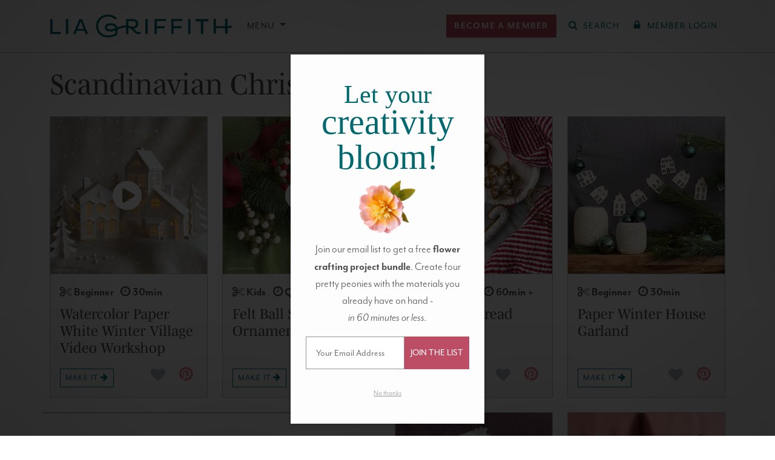

--- FILE ---
content_type: text/html; charset=UTF-8
request_url: https://liagriffith.com/handcraftyourlife/scandinavian-christmas/
body_size: 55005
content:
<!DOCTYPE html>
<!--[if lt IE 7 ]> <html lang="en" class="ie6"> <![endif]-->
<!--[if IE 7 ]>    <html lang="en" class="ie7"> <![endif]-->
<!--[if IE 8 ]>    <html lang="en" class="ie8"> <![endif]-->
<!--[if IE 9 ]>    <html lang="en" class="ie9"> <![endif]-->
<!--[if (gt IE 9)|!(IE)]><!--> <html lang="en" class=""> <!--<![endif]-->
<head>
  <meta charset="utf-8" />
  <meta http-equiv="X-UA-Compatible" content="IE=Edge" />

  

  <meta name="viewport" content="width=device-width, initial-scale=1.0, maximum-scale=5.0, minimum-scale=1.0" />

  
  <link rel="icon" type="image/x-icon" href="https://liagriffith.com/wp-content/themes/lia-griffith/assets/images/favicon.ico" />

  <link rel="alternate" type="application/rss+xml" href="https://liagriffith.com/feed/" title="LiaGriffith.com RSS Feed" />

  
  <script type="text/javascript">var ajax_url = 'https://liagriffith.com/wp-admin/admin-ajax.php';</script>
  <script type="text/javascript">
    var LGMConfig = {
      environment: 'production',
      plans: {"monthly":{"id":"monthly","interval":"monthly","name":"Monthly","price":14.99,"price_in_cents":1499},"yearly":{"id":"yearly","interval":"yearly","name":"Annual","price":149,"price_in_cents":14900},"craft-circle":{"id":"craft-circle","interval":"yearly","name":"Craft Circle","price":199,"price_in_cents":19900},"gift-yearly":{"id":"gift-yearly","interval":"yearly","name":"Annual Gift","price":129,"price_in_cents":12900}}    };
  </script>

	<link rel="dns-prefetch" href="//cdn.hu-manity.co" /><link rel="preconnect" href="https://www.facebook.com"><link rel="preconnect" href="https://www.googleadservices.com"><link rel="preconnect" href="https://googleads.g.doubleclick.net"><link rel="preconnect" href="https://d2s9i74h8duohm.cloudfront.net"><link rel="preconnect" href="https://www.googletagmanager.com"><link rel="preconnect" href="https://connect.facebook.net"><link rel="preconnect" href="https://p.typekit.net"><link rel="preconnect" href="https://use.typekit.net">
		<!-- Cookie Compliance -->
		<script type="text/javascript">var huOptions = {"appID":"liagriffithcom-ff265b4","currentLanguage":"en","blocking":true,"globalCookie":false,"isAdmin":false,"privacyConsent":true,"forms":[],"customProviders":[{"IsCustom":true,"CategoryID":1,"ProviderID":"0a75c8-68f2--135f-ba904d","ProviderURL":"https:\/\/www.klaviyo.com\/legal\/privacy\/privacy-notice","ProviderName":"Klaviyo","ProviderDescription":"Customized emails for subscribed members."},{"IsCustom":true,"CategoryID":1,"ProviderID":"c93292-dda3--4a59-f91780","ProviderURL":"https:\/\/vimeo.com\/privacy","ProviderName":"Vimeo","ProviderDescription":""},{"IsCustom":true,"CategoryID":1,"ProviderID":"78a461-75bc--5024-2322a8","ProviderURL":"https:\/\/policies.google.com\/privacy","ProviderName":"Google Recaptcha","ProviderDescription":"Recaptcha security question."},{"IsCustom":true,"CategoryID":1,"ProviderID":"9b5ae2-9fa0--ab98-6ae62a","ProviderURL":"https:\/\/policies.google.com\/privacy","ProviderName":"YouTube","ProviderDescription":"Show the chat functions for YouTube Lives."}],"customPatterns":[{"Pattern":"vimeo.com","CookieID":"f9f27c-3eda--ca04-f614e6","IsCustom":true,"CategoryID":1,"ProviderID":"c93292-dda3--4a59-f91780","PatternType":"iFrame","PatternFormat":"URL"},{"Pattern":"klaviyo.com","CookieID":"5a0d8d-c786--fbe5-5c84f0","IsCustom":true,"CategoryID":1,"ProviderID":"0a75c8-68f2--135f-ba904d","PatternType":"script","PatternFormat":"URL"},{"Pattern":"google.com\/recaptcha","CookieID":"0ea1fc-0da5--a6c7-10be47","IsCustom":true,"CategoryID":1,"ProviderID":"78a461-75bc--5024-2322a8","PatternType":"script","PatternFormat":"URL"},{"Pattern":"youtube.com","CookieID":"3cfae1-6ec2--f64a-a57fb6","IsCustom":true,"CategoryID":1,"ProviderID":"9b5ae2-9fa0--ab98-6ae62a","PatternType":"iFrame","PatternFormat":"URL"},{"Pattern":"youtube.com\/embed","CookieID":"19bcac-8050--1826-b7c192","IsCustom":true,"CategoryID":1,"ProviderID":"9b5ae2-9fa0--ab98-6ae62a","PatternType":"iFrame","PatternFormat":"URL"},{"Pattern":"vimeo.com","CookieID":"72b95a-ba1c--bc0e-098ac2","IsCustom":true,"CategoryID":1,"ProviderID":"c93292-dda3--4a59-f91780","PatternType":"script","PatternFormat":"URL"},{"Pattern":"youtube.com","CookieID":"1934e7-3624--d1ec-3fcd05","IsCustom":true,"CategoryID":1,"ProviderID":"9b5ae2-9fa0--ab98-6ae62a","PatternType":"script","PatternFormat":"URL"},{"Pattern":"vimeo.com\/api","CookieID":"6c076f-835e--93bc-d4a8e9","IsCustom":true,"CategoryID":1,"ProviderID":"c93292-dda3--4a59-f91780","PatternType":"iFrame","PatternFormat":"URL"},{"Pattern":"vimeo.com\/player","CookieID":"4593e6-5a83--a108-86ec40","IsCustom":true,"CategoryID":1,"ProviderID":"c93292-dda3--4a59-f91780","PatternType":"iFrame","PatternFormat":"URL"},{"Pattern":"player.vimeo.com","CookieID":"77e64d-9603--81a0-9958e1","IsCustom":true,"CategoryID":1,"ProviderID":"c93292-dda3--4a59-f91780","PatternType":"iFrame","PatternFormat":"URL"},{"Pattern":"player.vimeo.com\/video","CookieID":"62befe-8a5b--c98a-982a7d","IsCustom":true,"CategoryID":1,"ProviderID":"c93292-dda3--4a59-f91780","PatternType":"iFrame","PatternFormat":"URL"},{"Pattern":"player.vimeo.com\/api","CookieID":"5eac52-80e6--3bbc-78bc71","IsCustom":true,"CategoryID":1,"ProviderID":"c93292-dda3--4a59-f91780","PatternType":"iFrame","PatternFormat":"URL"}],"googleConsentDefault":{"ad_storage":4,"analytics_storage":2,"functionality_storage":3,"personalization_storage":3,"security_storage":3,"ad_personalization":4,"ad_user_data":4},"facebookConsentDefault":{"consent":4}};</script>
		<script type="text/javascript" src="https://cdn.hu-manity.co/hu-banner.min.js"></script><meta name='robots' content='noindex, follow' />
	<style>img:is([sizes="auto" i], [sizes^="auto," i]) { contain-intrinsic-size: 3000px 1500px }</style>
	        <script type='text/javascript'>
        window.dataLayer = window.dataLayer || [];
        dataLayer.push({"event":"user_data_loaded","userData":{"user_id":null,"membership_type":null,"membership_status":null},"timestamp":1766546603});
        </script>
        
	<!-- This site is optimized with the Yoast SEO Premium plugin v26.1 (Yoast SEO v26.1.1) - https://yoast.com/wordpress/plugins/seo/ -->
	<title>Scandinavian Christmas - Lia Griffith</title>
	<meta property="og:locale" content="en_US" />
	<meta property="og:type" content="article" />
	<meta property="og:title" content="Scandinavian Christmas Archives" />
	<meta property="og:url" content="https://liagriffith.com/handcraftyourlife/scandinavian-christmas/" />
	<meta property="og:site_name" content="Lia Griffith" />
	<meta name="twitter:card" content="summary_large_image" />
	<meta name="twitter:site" content="@LiaGriffith" />
	<script type="application/ld+json" class="yoast-schema-graph">{"@context":"https://schema.org","@graph":[{"@type":"CollectionPage","@id":"https://liagriffith.com/handcraftyourlife/scandinavian-christmas/","url":"https://liagriffith.com/handcraftyourlife/scandinavian-christmas/","name":"Scandinavian Christmas - Lia Griffith","isPartOf":{"@id":"https://liagriffith.com/#website"},"primaryImageOfPage":{"@id":"https://liagriffith.com/handcraftyourlife/scandinavian-christmas/#primaryimage"},"image":{"@id":"https://liagriffith.com/handcraftyourlife/scandinavian-christmas/#primaryimage"},"thumbnailUrl":"https://d2s9i74h8duohm.cloudfront.net/wp-content/uploads/2025/10/Watercolor_Paper_Winter_Village_2.jpg","breadcrumb":{"@id":"https://liagriffith.com/handcraftyourlife/scandinavian-christmas/#breadcrumb"},"inLanguage":"en-US"},{"@type":"ImageObject","inLanguage":"en-US","@id":"https://liagriffith.com/handcraftyourlife/scandinavian-christmas/#primaryimage","url":"https://d2s9i74h8duohm.cloudfront.net/wp-content/uploads/2025/10/Watercolor_Paper_Winter_Village_2.jpg","contentUrl":"https://d2s9i74h8duohm.cloudfront.net/wp-content/uploads/2025/10/Watercolor_Paper_Winter_Village_2.jpg","width":1000,"height":1000},{"@type":"BreadcrumbList","@id":"https://liagriffith.com/handcraftyourlife/scandinavian-christmas/#breadcrumb","itemListElement":[{"@type":"ListItem","position":1,"name":"Home","item":"https://liagriffith.com/"},{"@type":"ListItem","position":2,"name":"Scandinavian Christmas"}]},{"@type":"WebSite","@id":"https://liagriffith.com/#website","url":"https://liagriffith.com/","name":"Lia Griffith","description":"handcraft your life","publisher":{"@id":"https://liagriffith.com/#organization"},"potentialAction":[{"@type":"SearchAction","target":{"@type":"EntryPoint","urlTemplate":"https://liagriffith.com/?s={search_term_string}"},"query-input":{"@type":"PropertyValueSpecification","valueRequired":true,"valueName":"search_term_string"}}],"inLanguage":"en-US"},{"@type":"Organization","@id":"https://liagriffith.com/#organization","name":"Lia Griffith","url":"https://liagriffith.com/","logo":{"@type":"ImageObject","inLanguage":"en-US","@id":"https://liagriffith.com/#/schema/logo/image/","url":"https://lia-griffith-media.s3.us-west-2.amazonaws.com/wp-content/uploads/2015/08/lia-email-logo.png","contentUrl":"https://lia-griffith-media.s3.us-west-2.amazonaws.com/wp-content/uploads/2015/08/lia-email-logo.png","width":400,"height":52,"caption":"Lia Griffith"},"image":{"@id":"https://liagriffith.com/#/schema/logo/image/"},"sameAs":["https://www.facebook.com/liagriffith.hyl","https://x.com/LiaGriffith","https://www.youtube.com/channel/UCBVkQp7dLhvlvNtt9pQ7u6w","https://www.instagram.com/liagriffith/","https://www.pinterest.com/liag/"]}]}</script>
	<!-- / Yoast SEO Premium plugin. -->


<link rel='dns-prefetch' href='//scripts.mediavine.com' />
<link rel='dns-prefetch' href='//use.fontawesome.com' />
<link rel='dns-prefetch' href='//use.typekit.net' />
<link rel="alternate" type="application/rss+xml" title="Lia Griffith &raquo; Scandinavian Christmas Tag Feed" href="https://liagriffith.com/handcraftyourlife/scandinavian-christmas/feed/" />
<link rel='stylesheet' id='wp-block-library-css' href='https://liagriffith.com/wp-includes/css/dist/block-library/style.min.css?ver=6.8.3' type='text/css' media='all' />
<style id='liagriffithmedia-top-banner-style-inline-css' type='text/css'>
@media screen and (max-width:576px){.wp-block-liagriffithmedia-top-banner .top-banner__heading{font-size:8vw}}

</style>
<style id='liagriffithmedia-solution-banner-style-inline-css' type='text/css'>
.wp-block-liagriffithmedia-solution-banner .solution-banner__heading h1{color:#435727}@media(min-width:992px){.wp-block-liagriffithmedia-solution-banner .solution-banner__heading{padding-right:4em}}

</style>
<style id='liagriffithmedia-look-inside-style-inline-css' type='text/css'>
.wp-block-liagriffithmedia-look-inside .home-video-banner{background-color:#103234;padding:20px 0;width:100%}.wp-block-liagriffithmedia-look-inside .home-video-banner__container{margin:0 auto;max-width:1284px;position:relative;width:100%}.wp-block-liagriffithmedia-look-inside .home-video-banner__text{background:rgba(4,89,86,.6);color:#fff;height:16rem;left:50%;line-height:2.5rem;margin:-8rem 0 0 -25rem;position:absolute;text-align:center;top:50%;width:50rem;z-index:10}.wp-block-liagriffithmedia-look-inside .home-video-banner__text--sans{font-size:2.3rem;font-weight:700;letter-spacing:.11em;position:absolute;text-transform:uppercase;top:2rem;width:100%}.wp-block-liagriffithmedia-look-inside .home-video-banner__text--serif{bottom:2.5rem;font-family:mrs-eaves,Times New Roman,serif;font-size:4.8rem;font-style:italic;letter-spacing:.03em;position:absolute;text-transform:lowercase;width:100%}.wp-block-liagriffithmedia-look-inside .home-video-banner__video-body{padding-top:56.25%;position:relative;width:100%}.wp-block-liagriffithmedia-look-inside .home-video-banner__video-body iframe{height:100%;position:absolute;top:0;width:100%}.wp-block-liagriffithmedia-look-inside .video-embed.state-error .video-embed__loaded-message,.wp-block-liagriffithmedia-look-inside .video-embed.state-loaded .video-embed__container{opacity:1;transition:.25s ease,visibility 0s;visibility:visible}.wp-block-liagriffithmedia-look-inside .home-video-banner__text.state-loaded,.wp-block-liagriffithmedia-look-inside .video-embed.state-loaded .video-embed__cover,.wp-block-liagriffithmedia-look-inside .video-embed.state-played .video-embed__loaded-message,.wp-block-liagriffithmedia-look-inside .video-embed__loaded-message{opacity:0;transition:.25s ease,visibility 0s .25s;visibility:hidden}.wp-block-liagriffithmedia-look-inside .video-embed__loaded-message{background:rgba(4,89,86,.6);color:#fff;font-size:2.2rem;font-weight:400;left:50%;letter-spacing:.08rem;margin:-2.2rem 0 0 -9rem;padding:.5em;pointer-events:none;position:absolute;text-align:center;text-transform:uppercase;top:50%;width:18rem;z-index:40}.wp-block-liagriffithmedia-look-inside .video-embed__container,.wp-block-liagriffithmedia-look-inside .video-embed__cover{display:block;height:100%;left:0;position:absolute;top:0;width:100%}.wp-block-liagriffithmedia-look-inside .video-embed__cover{margin-bottom:8px;overflow:hidden;transition:.25s ease,visibility 0s}.wp-block-liagriffithmedia-look-inside .video-embed__cover:before{background:radial-gradient(center,ellipse farthest-corner,transparent 0,rgba(0,0,0,.25) 80%);bottom:0;content:"";display:block;left:0;position:absolute;right:0;top:0}.wp-block-liagriffithmedia-look-inside .video-embed__cover:hover .video-embed__icon-play-circle{transform:scale(1.2)}.wp-block-liagriffithmedia-look-inside .video-embed__cover img{display:block;position:relative;width:100%}.wp-block-liagriffithmedia-look-inside a.video-embed__cover:hover{opacity:1}.wp-block-liagriffithmedia-look-inside .video-embed__cover .video-embed__icon-play-circle{background:rgba(4,89,86,.6);border-radius:5rem;display:block;fill:#fff;height:5rem;left:50%;margin:-2.5rem 0 0 -2.5rem;position:absolute;top:50%;transition:.45s cubic-bezier(.325,.695,.095,1.19);width:5rem}.wp-block-liagriffithmedia-look-inside .video-embed__icon-play-circle{z-index:20}.wp-block-liagriffithmedia-look-inside .video-embed__container{transition:.25s ease,visibility 0s .25s}.wp-block-liagriffithmedia-look-inside .video-embed__container iframe{height:100%;width:100%;z-index:30}@media screen and (max-width:767px){.wp-block-liagriffithmedia-look-inside .home-video-banner{background-color:#eeeded;padding:0 0 40px}.wp-block-liagriffithmedia-look-inside .home-video-banner__text{background:none;color:var(--wp--preset--color--primary);display:block;height:auto;margin:0 10px;padding:20px 0;position:static;width:auto}.wp-block-liagriffithmedia-look-inside .home-video-banner__text--sans,.wp-block-liagriffithmedia-look-inside .home-video-banner__text--serif{position:static;width:100%}.wp-block-liagriffithmedia-look-inside .home-video-banner__text--sans{font-size:2rem;font-weight:400;letter-spacing:.15em}.wp-block-liagriffithmedia-look-inside .home-video-banner__text--serif{font-size:2.8rem;letter-spacing:.09em}.wp-block-liagriffithmedia-look-inside .home-video-banner__text.state-loaded{opacity:1;visibility:visible}}

</style>
<style id='liagriffithmedia-membership-benefits-style-inline-css' type='text/css'>
.wp-block-liagriffithmedia-membership-benefits .portal-membership-benefits__membership-block{margin-bottom:4rem;position:relative}.wp-block-liagriffithmedia-membership-benefits .portal-membership-benefits__benefit-row{border-bottom:var(--bs-border-width) dashed var(--bs-border-color)}.wp-block-liagriffithmedia-membership-benefits .portal-membership-benefits.column-count-3 .portal-membership-benefits__benefit-col:first-child{width:40%}.wp-block-liagriffithmedia-membership-benefits .portal-membership-benefits.column-count-3 .portal-membership-benefits__benefit-col{width:30%}.wp-block-liagriffithmedia-membership-benefits .portal-membership-benefits.column-count-4 .portal-membership-benefits__benefit-col:first-child{width:40%}.wp-block-liagriffithmedia-membership-benefits .portal-membership-benefits.column-count-4 .portal-membership-benefits__benefit-col{width:20%}.wp-block-liagriffithmedia-membership-benefits .portal-membership-benefits__benefit-col:first-child{border:none}.wp-block-liagriffithmedia-membership-benefits .portal-membership-benefits__benefit-col{border-left:var(--bs-border-width) solid var(--bs-border-color)}.wp-block-liagriffithmedia-membership-benefits .portal-membership-benefits__benefit-col.benefit-col--yearly{border-left:var(--bs-border-width) solid var(--bs-border-color);border-right:var(--bs-border-width) solid var(--bs-border-color)}.wp-block-liagriffithmedia-membership-benefits .portal-membership-benefits__benefit-col.benefit-col--craft-circle{border-left:none;border-right:var(--bs-border-width) solid var(--bs-border-color)}.wp-block-liagriffithmedia-membership-benefits .portal-membership-benefits__benefit-col.benefit-col--yearly{background-color:#f8edf0}.wp-block-liagriffithmedia-membership-benefits .portal-membership-benefits__heading--craft-circle,.wp-block-liagriffithmedia-membership-benefits .portal-membership-benefits__heading--monthly{font-size:2.5rem}.wp-block-liagriffithmedia-membership-benefits .portal-membership-benefits__heading--yearly{font-size:3.25rem}.wp-block-liagriffithmedia-membership-benefits .portal-membership-benefits__col-heading--monthly,.wp-block-liagriffithmedia-membership-benefits .portal-membership-benefits__heading--monthly{color:#747474}.wp-block-liagriffithmedia-membership-benefits .portal-membership-benefits__col-heading--yearly,.wp-block-liagriffithmedia-membership-benefits .portal-membership-benefits__heading--yearly{color:var(--bs-primary)}.wp-block-liagriffithmedia-membership-benefits .portal-membership-benefits__col-heading--craft-circle,.wp-block-liagriffithmedia-membership-benefits .portal-membership-benefits__heading--craft-circle{color:var(--bs-secondary)}.wp-block-liagriffithmedia-membership-benefits .portal-membership-benefits__col-heading--craft-circle small,.wp-block-liagriffithmedia-membership-benefits .portal-membership-benefits__col-heading--monthly small,.wp-block-liagriffithmedia-membership-benefits .portal-membership-benefits__col-heading--yearly small,.wp-block-liagriffithmedia-membership-benefits .portal-membership-benefits__heading--craft-circle small,.wp-block-liagriffithmedia-membership-benefits .portal-membership-benefits__heading--monthly small,.wp-block-liagriffithmedia-membership-benefits .portal-membership-benefits__heading--yearly small{color:var(--bs-body-color);font-family:var(--bs-body-font-family);font-size:.4em;letter-spacing:.2em}

</style>
<style id='liagriffithmedia-lead-content-style-inline-css' type='text/css'>
.wp-block-liagriffithmedia-lead-content p:last-child{margin-bottom:0!important}

</style>
<style id='liagriffithmedia-benefits-bar-style-inline-css' type='text/css'>
.wp-block-liagriffithmedia-benefits-bar .benefit-item{border-right:2px solid var(--bs-white)}.wp-block-liagriffithmedia-benefits-bar .benefit-item:first-child{border-left:2px solid var(--bs-white)}@media screen and (max-width:768px){.wp-block-liagriffithmedia-benefits-bar .benefit-item{border-right:none;border-top:1px solid var(--bs-white)}.wp-block-liagriffithmedia-benefits-bar .benefit-item:first-child{border:none}}

</style>
<style id='liagriffithmedia-condition-wrapper-style-inline-css' type='text/css'>
.wp-block-liagriffithmedia-condition-wrapper .condition-wrapper__inner-blocks-border{border:3px dashed red;padding:10px}.wp-block-liagriffithmedia-condition-wrapper .condition-wrapper__admin-message{color:red}

</style>
<style id='liagriffithmedia-sfwd-condition-wrapper-style-inline-css' type='text/css'>
.wp-block-liagriffithmedia-sfwd-condition-wrapper .condition-wrapper__inner-blocks-border{border:3px dashed red;padding:10px}.wp-block-liagriffithmedia-sfwd-condition-wrapper .condition-wrapper__admin-message{color:red}

</style>
<link rel='preload' as='style' href='https://liagriffith.com/wp-content/plugins/easy-digital-downloads-pro/includes/blocks/assets/css/edd-blocks.css?ver=3.6.2'> <link rel='stylesheet' id='edd-blocks-css' href='https://liagriffith.com/wp-content/plugins/easy-digital-downloads-pro/includes/blocks/assets/css/edd-blocks.css?ver=3.6.2' type='text/css' media='all' />
<style id='global-styles-inline-css' type='text/css'>
:root{--wp--preset--aspect-ratio--square: 1;--wp--preset--aspect-ratio--4-3: 4/3;--wp--preset--aspect-ratio--3-4: 3/4;--wp--preset--aspect-ratio--3-2: 3/2;--wp--preset--aspect-ratio--2-3: 2/3;--wp--preset--aspect-ratio--16-9: 16/9;--wp--preset--aspect-ratio--9-16: 9/16;--wp--preset--color--black: #000000;--wp--preset--color--cyan-bluish-gray: #abb8c3;--wp--preset--color--white: #ffffff;--wp--preset--color--pale-pink: #f78da7;--wp--preset--color--vivid-red: #cf2e2e;--wp--preset--color--luminous-vivid-orange: #ff6900;--wp--preset--color--luminous-vivid-amber: #fcb900;--wp--preset--color--light-green-cyan: #7bdcb5;--wp--preset--color--vivid-green-cyan: #00d084;--wp--preset--color--pale-cyan-blue: #8ed1fc;--wp--preset--color--vivid-cyan-blue: #0693e3;--wp--preset--color--vivid-purple: #9b51e0;--wp--preset--color--body: #4d4d4d;--wp--preset--color--muted-gray: #6c757d;--wp--preset--color--light-gray: #f5f5f5;--wp--preset--color--primary: #006970;--wp--preset--color--light-primary: #e6f4f5;--wp--preset--color--secondary: #bd4c65;--wp--preset--color--light-secondary: #f8e9ea;--wp--preset--color--light-yellow: #ffe599;--wp--preset--color--pine-green: #435727;--wp--preset--gradient--vivid-cyan-blue-to-vivid-purple: linear-gradient(135deg,rgba(6,147,227,1) 0%,rgb(155,81,224) 100%);--wp--preset--gradient--light-green-cyan-to-vivid-green-cyan: linear-gradient(135deg,rgb(122,220,180) 0%,rgb(0,208,130) 100%);--wp--preset--gradient--luminous-vivid-amber-to-luminous-vivid-orange: linear-gradient(135deg,rgba(252,185,0,1) 0%,rgba(255,105,0,1) 100%);--wp--preset--gradient--luminous-vivid-orange-to-vivid-red: linear-gradient(135deg,rgba(255,105,0,1) 0%,rgb(207,46,46) 100%);--wp--preset--gradient--very-light-gray-to-cyan-bluish-gray: linear-gradient(135deg,rgb(238,238,238) 0%,rgb(169,184,195) 100%);--wp--preset--gradient--cool-to-warm-spectrum: linear-gradient(135deg,rgb(74,234,220) 0%,rgb(151,120,209) 20%,rgb(207,42,186) 40%,rgb(238,44,130) 60%,rgb(251,105,98) 80%,rgb(254,248,76) 100%);--wp--preset--gradient--blush-light-purple: linear-gradient(135deg,rgb(255,206,236) 0%,rgb(152,150,240) 100%);--wp--preset--gradient--blush-bordeaux: linear-gradient(135deg,rgb(254,205,165) 0%,rgb(254,45,45) 50%,rgb(107,0,62) 100%);--wp--preset--gradient--luminous-dusk: linear-gradient(135deg,rgb(255,203,112) 0%,rgb(199,81,192) 50%,rgb(65,88,208) 100%);--wp--preset--gradient--pale-ocean: linear-gradient(135deg,rgb(255,245,203) 0%,rgb(182,227,212) 50%,rgb(51,167,181) 100%);--wp--preset--gradient--electric-grass: linear-gradient(135deg,rgb(202,248,128) 0%,rgb(113,206,126) 100%);--wp--preset--gradient--midnight: linear-gradient(135deg,rgb(2,3,129) 0%,rgb(40,116,252) 100%);--wp--preset--font-size--small: 0.875rem;--wp--preset--font-size--medium: 20px;--wp--preset--font-size--large: 36px;--wp--preset--font-size--x-large: 42px;--wp--preset--font-size--h-6: 1rem;--wp--preset--font-size--base: 1.2rem;--wp--preset--font-size--lead: 1.25rem;--wp--preset--font-size--h-4: calc(1.275rem + 0.3vw);--wp--preset--font-size--h-3: calc(1.3rem + 0.6vw);--wp--preset--font-size--h-2: calc(1.325rem + 0.9vw);--wp--preset--font-size--h-1: calc(1.35rem + 1.2vw);--wp--preset--font-size--display-6: calc(1.375rem + 1.5vw);--wp--preset--font-size--display-5: calc(1.425rem + 2.1vw);--wp--preset--font-size--display-4: calc(1.475rem + 2.7vw);--wp--preset--font-size--display-3: calc(1.525rem + 3.3vw);--wp--preset--font-size--display-2: calc(1.575rem + 3.9vw);--wp--preset--font-size--display-1: calc(1.625rem + 4.5vw);--wp--preset--font-family--sans: mr-eaves-modern, sans-serif;--wp--preset--font-family--serif: mencken-std, serif;--wp--preset--spacing--20: 0.44rem;--wp--preset--spacing--30: 0.67rem;--wp--preset--spacing--40: 1rem;--wp--preset--spacing--50: 1.5rem;--wp--preset--spacing--60: 2.25rem;--wp--preset--spacing--70: 3.38rem;--wp--preset--spacing--80: 5.06rem;--wp--preset--spacing--1: 0.25rem;--wp--preset--spacing--2: 0.5rem;--wp--preset--spacing--3: 1rem;--wp--preset--spacing--4: 1.5rem;--wp--preset--spacing--5: 3rem;--wp--preset--shadow--natural: 6px 6px 9px rgba(0, 0, 0, 0.2);--wp--preset--shadow--deep: 12px 12px 50px rgba(0, 0, 0, 0.4);--wp--preset--shadow--sharp: 6px 6px 0px rgba(0, 0, 0, 0.2);--wp--preset--shadow--outlined: 6px 6px 0px -3px rgba(255, 255, 255, 1), 6px 6px rgba(0, 0, 0, 1);--wp--preset--shadow--crisp: 6px 6px 0px rgba(0, 0, 0, 1);}:where(body) { margin: 0; }.wp-site-blocks > .alignleft { float: left; margin-right: 2em; }.wp-site-blocks > .alignright { float: right; margin-left: 2em; }.wp-site-blocks > .aligncenter { justify-content: center; margin-left: auto; margin-right: auto; }:where(.wp-site-blocks) > * { margin-block-start: 0; margin-block-end: 0; }:where(.wp-site-blocks) > :first-child { margin-block-start: 0; }:where(.wp-site-blocks) > :last-child { margin-block-end: 0; }:root { --wp--style--block-gap: 0; }:root :where(.is-layout-flow) > :first-child{margin-block-start: 0;}:root :where(.is-layout-flow) > :last-child{margin-block-end: 0;}:root :where(.is-layout-flow) > *{margin-block-start: 0;margin-block-end: 0;}:root :where(.is-layout-constrained) > :first-child{margin-block-start: 0;}:root :where(.is-layout-constrained) > :last-child{margin-block-end: 0;}:root :where(.is-layout-constrained) > *{margin-block-start: 0;margin-block-end: 0;}:root :where(.is-layout-flex){gap: 0;}:root :where(.is-layout-grid){gap: 0;}.is-layout-flow > .alignleft{float: left;margin-inline-start: 0;margin-inline-end: 2em;}.is-layout-flow > .alignright{float: right;margin-inline-start: 2em;margin-inline-end: 0;}.is-layout-flow > .aligncenter{margin-left: auto !important;margin-right: auto !important;}.is-layout-constrained > .alignleft{float: left;margin-inline-start: 0;margin-inline-end: 2em;}.is-layout-constrained > .alignright{float: right;margin-inline-start: 2em;margin-inline-end: 0;}.is-layout-constrained > .aligncenter{margin-left: auto !important;margin-right: auto !important;}.is-layout-constrained > :where(:not(.alignleft):not(.alignright):not(.alignfull)){margin-left: auto !important;margin-right: auto !important;}body .is-layout-flex{display: flex;}.is-layout-flex{flex-wrap: wrap;align-items: center;}.is-layout-flex > :is(*, div){margin: 0;}body .is-layout-grid{display: grid;}.is-layout-grid > :is(*, div){margin: 0;}body{background-color: var(--wp--preset--color--white);color: var(--wp--preset--color--body);font-family: var(--wp--preset--font-family--sans);font-size: var(--wp--preset--font-size--base);font-weight: 300;line-height: 1.5;padding-top: 0px;padding-right: 0px;padding-bottom: 0px;padding-left: 0px;}a:where(:not(.wp-element-button)){color: #d8224f;text-decoration: underline;}h1, h2, h3, h4, h5, h6{font-family: var(--wp--preset--font-family--serif);font-weight: 400;line-height: 1.2;}h1{font-size: var(--wp--preset--font-size--h-1);}h2{font-size: var(--wp--preset--font-size--h-2);}h3{font-size: var(--wp--preset--font-size--h-3);}h4{font-size: var(--wp--preset--font-size--h-4);}h5{font-size: var(--wp--preset--font-size--lead);}h6{font-size: var(--wp--preset--font-size--h-6);}:root :where(.wp-element-button, .wp-block-button__link){background-color: #32373c;border-width: 0;color: #fff;font-family: inherit;font-size: inherit;line-height: inherit;padding: calc(0.667em + 2px) calc(1.333em + 2px);text-decoration: none;}.has-black-color{color: var(--wp--preset--color--black) !important;}.has-cyan-bluish-gray-color{color: var(--wp--preset--color--cyan-bluish-gray) !important;}.has-white-color{color: var(--wp--preset--color--white) !important;}.has-pale-pink-color{color: var(--wp--preset--color--pale-pink) !important;}.has-vivid-red-color{color: var(--wp--preset--color--vivid-red) !important;}.has-luminous-vivid-orange-color{color: var(--wp--preset--color--luminous-vivid-orange) !important;}.has-luminous-vivid-amber-color{color: var(--wp--preset--color--luminous-vivid-amber) !important;}.has-light-green-cyan-color{color: var(--wp--preset--color--light-green-cyan) !important;}.has-vivid-green-cyan-color{color: var(--wp--preset--color--vivid-green-cyan) !important;}.has-pale-cyan-blue-color{color: var(--wp--preset--color--pale-cyan-blue) !important;}.has-vivid-cyan-blue-color{color: var(--wp--preset--color--vivid-cyan-blue) !important;}.has-vivid-purple-color{color: var(--wp--preset--color--vivid-purple) !important;}.has-body-color{color: var(--wp--preset--color--body) !important;}.has-muted-gray-color{color: var(--wp--preset--color--muted-gray) !important;}.has-light-gray-color{color: var(--wp--preset--color--light-gray) !important;}.has-primary-color{color: var(--wp--preset--color--primary) !important;}.has-light-primary-color{color: var(--wp--preset--color--light-primary) !important;}.has-secondary-color{color: var(--wp--preset--color--secondary) !important;}.has-light-secondary-color{color: var(--wp--preset--color--light-secondary) !important;}.has-light-yellow-color{color: var(--wp--preset--color--light-yellow) !important;}.has-pine-green-color{color: var(--wp--preset--color--pine-green) !important;}.has-black-background-color{background-color: var(--wp--preset--color--black) !important;}.has-cyan-bluish-gray-background-color{background-color: var(--wp--preset--color--cyan-bluish-gray) !important;}.has-white-background-color{background-color: var(--wp--preset--color--white) !important;}.has-pale-pink-background-color{background-color: var(--wp--preset--color--pale-pink) !important;}.has-vivid-red-background-color{background-color: var(--wp--preset--color--vivid-red) !important;}.has-luminous-vivid-orange-background-color{background-color: var(--wp--preset--color--luminous-vivid-orange) !important;}.has-luminous-vivid-amber-background-color{background-color: var(--wp--preset--color--luminous-vivid-amber) !important;}.has-light-green-cyan-background-color{background-color: var(--wp--preset--color--light-green-cyan) !important;}.has-vivid-green-cyan-background-color{background-color: var(--wp--preset--color--vivid-green-cyan) !important;}.has-pale-cyan-blue-background-color{background-color: var(--wp--preset--color--pale-cyan-blue) !important;}.has-vivid-cyan-blue-background-color{background-color: var(--wp--preset--color--vivid-cyan-blue) !important;}.has-vivid-purple-background-color{background-color: var(--wp--preset--color--vivid-purple) !important;}.has-body-background-color{background-color: var(--wp--preset--color--body) !important;}.has-muted-gray-background-color{background-color: var(--wp--preset--color--muted-gray) !important;}.has-light-gray-background-color{background-color: var(--wp--preset--color--light-gray) !important;}.has-primary-background-color{background-color: var(--wp--preset--color--primary) !important;}.has-light-primary-background-color{background-color: var(--wp--preset--color--light-primary) !important;}.has-secondary-background-color{background-color: var(--wp--preset--color--secondary) !important;}.has-light-secondary-background-color{background-color: var(--wp--preset--color--light-secondary) !important;}.has-light-yellow-background-color{background-color: var(--wp--preset--color--light-yellow) !important;}.has-pine-green-background-color{background-color: var(--wp--preset--color--pine-green) !important;}.has-black-border-color{border-color: var(--wp--preset--color--black) !important;}.has-cyan-bluish-gray-border-color{border-color: var(--wp--preset--color--cyan-bluish-gray) !important;}.has-white-border-color{border-color: var(--wp--preset--color--white) !important;}.has-pale-pink-border-color{border-color: var(--wp--preset--color--pale-pink) !important;}.has-vivid-red-border-color{border-color: var(--wp--preset--color--vivid-red) !important;}.has-luminous-vivid-orange-border-color{border-color: var(--wp--preset--color--luminous-vivid-orange) !important;}.has-luminous-vivid-amber-border-color{border-color: var(--wp--preset--color--luminous-vivid-amber) !important;}.has-light-green-cyan-border-color{border-color: var(--wp--preset--color--light-green-cyan) !important;}.has-vivid-green-cyan-border-color{border-color: var(--wp--preset--color--vivid-green-cyan) !important;}.has-pale-cyan-blue-border-color{border-color: var(--wp--preset--color--pale-cyan-blue) !important;}.has-vivid-cyan-blue-border-color{border-color: var(--wp--preset--color--vivid-cyan-blue) !important;}.has-vivid-purple-border-color{border-color: var(--wp--preset--color--vivid-purple) !important;}.has-body-border-color{border-color: var(--wp--preset--color--body) !important;}.has-muted-gray-border-color{border-color: var(--wp--preset--color--muted-gray) !important;}.has-light-gray-border-color{border-color: var(--wp--preset--color--light-gray) !important;}.has-primary-border-color{border-color: var(--wp--preset--color--primary) !important;}.has-light-primary-border-color{border-color: var(--wp--preset--color--light-primary) !important;}.has-secondary-border-color{border-color: var(--wp--preset--color--secondary) !important;}.has-light-secondary-border-color{border-color: var(--wp--preset--color--light-secondary) !important;}.has-light-yellow-border-color{border-color: var(--wp--preset--color--light-yellow) !important;}.has-pine-green-border-color{border-color: var(--wp--preset--color--pine-green) !important;}.has-vivid-cyan-blue-to-vivid-purple-gradient-background{background: var(--wp--preset--gradient--vivid-cyan-blue-to-vivid-purple) !important;}.has-light-green-cyan-to-vivid-green-cyan-gradient-background{background: var(--wp--preset--gradient--light-green-cyan-to-vivid-green-cyan) !important;}.has-luminous-vivid-amber-to-luminous-vivid-orange-gradient-background{background: var(--wp--preset--gradient--luminous-vivid-amber-to-luminous-vivid-orange) !important;}.has-luminous-vivid-orange-to-vivid-red-gradient-background{background: var(--wp--preset--gradient--luminous-vivid-orange-to-vivid-red) !important;}.has-very-light-gray-to-cyan-bluish-gray-gradient-background{background: var(--wp--preset--gradient--very-light-gray-to-cyan-bluish-gray) !important;}.has-cool-to-warm-spectrum-gradient-background{background: var(--wp--preset--gradient--cool-to-warm-spectrum) !important;}.has-blush-light-purple-gradient-background{background: var(--wp--preset--gradient--blush-light-purple) !important;}.has-blush-bordeaux-gradient-background{background: var(--wp--preset--gradient--blush-bordeaux) !important;}.has-luminous-dusk-gradient-background{background: var(--wp--preset--gradient--luminous-dusk) !important;}.has-pale-ocean-gradient-background{background: var(--wp--preset--gradient--pale-ocean) !important;}.has-electric-grass-gradient-background{background: var(--wp--preset--gradient--electric-grass) !important;}.has-midnight-gradient-background{background: var(--wp--preset--gradient--midnight) !important;}.has-small-font-size{font-size: var(--wp--preset--font-size--small) !important;}.has-medium-font-size{font-size: var(--wp--preset--font-size--medium) !important;}.has-large-font-size{font-size: var(--wp--preset--font-size--large) !important;}.has-x-large-font-size{font-size: var(--wp--preset--font-size--x-large) !important;}.has-h-6-font-size{font-size: var(--wp--preset--font-size--h-6) !important;}.has-base-font-size{font-size: var(--wp--preset--font-size--base) !important;}.has-lead-font-size{font-size: var(--wp--preset--font-size--lead) !important;}.has-h-4-font-size{font-size: var(--wp--preset--font-size--h-4) !important;}.has-h-3-font-size{font-size: var(--wp--preset--font-size--h-3) !important;}.has-h-2-font-size{font-size: var(--wp--preset--font-size--h-2) !important;}.has-h-1-font-size{font-size: var(--wp--preset--font-size--h-1) !important;}.has-display-6-font-size{font-size: var(--wp--preset--font-size--display-6) !important;}.has-display-5-font-size{font-size: var(--wp--preset--font-size--display-5) !important;}.has-display-4-font-size{font-size: var(--wp--preset--font-size--display-4) !important;}.has-display-3-font-size{font-size: var(--wp--preset--font-size--display-3) !important;}.has-display-2-font-size{font-size: var(--wp--preset--font-size--display-2) !important;}.has-display-1-font-size{font-size: var(--wp--preset--font-size--display-1) !important;}.has-sans-font-family{font-family: var(--wp--preset--font-family--sans) !important;}.has-serif-font-family{font-family: var(--wp--preset--font-family--serif) !important;}
:root :where(.wp-block-pullquote){font-size: 1.5em;line-height: 1.6;}
</style>
<link rel='stylesheet' id='dashicons-css' href='https://liagriffith.com/wp-includes/css/dashicons.min.css?ver=6.8.3' type='text/css' media='all' />
<link rel='preload' as='style' href='https://liagriffith.com/wp-content/plugins/sfwd-lms/src/assets/dist/css/admin-bar/styles.css?ver=4.25.4'> <link rel='stylesheet' id='learndash-admin-bar-css' href='https://liagriffith.com/wp-content/plugins/sfwd-lms/src/assets/dist/css/admin-bar/styles.css?ver=4.25.4' type='text/css' media='all' />
<link rel='preload' as='style' href='https://liagriffith.com/wp-content/themes/lia-griffith/assets/dist/styles/bootstrap.css?ver=17.1.0'> <link rel='stylesheet' id='bootstrap-css' href='https://liagriffith.com/wp-content/themes/lia-griffith/assets/dist/styles/bootstrap.css?ver=17.1.0' type='text/css' media='all' />
<link rel='stylesheet' id='lg-theme-css' href='https://liagriffith.com/wp-content/themes/lia-griffith/assets/dist/styles/theme.css?ver=17.1.0' type='text/css' media='all' />
<style id='lg-theme-inline-css' type='text/css'>

		:root {
			--edd-blocks-light-grey: var(--bs-border-color);
		}
	
</style>
<link rel='preload' as='style' href='https://liagriffith.com/wp-content/themes/lia-griffith/assets/dist/styles/grids.css?ver=17.1.0'> <link rel='stylesheet' id='lg-grids-css' href='https://liagriffith.com/wp-content/themes/lia-griffith/assets/dist/styles/grids.css?ver=17.1.0' type='text/css' media='all' />
<link rel='preload' as='style' href='https://liagriffith.com/wp-content/themes/lia-griffith/assets/dist/styles/archive.css?ver=17.1.0'> <link rel='stylesheet' id='lg-archive-css' href='https://liagriffith.com/wp-content/themes/lia-griffith/assets/dist/styles/archive.css?ver=17.1.0' type='text/css' media='all' />
<link rel='preload' as='style' href='https://use.typekit.net/uih8fxu.css'> <link rel='stylesheet' id='typekit-uih8fxu-css' href='https://use.typekit.net/uih8fxu.css' type='text/css' media='all' />
<script type="text/javascript" async="async" fetchpriority="high" data-noptimize="1" data-cfasync="false" src="https://scripts.mediavine.com/tags/lia-griffith.js?ver=6.8.3" id="mv-script-wrapper-js"></script>
<script type="text/javascript" src="https://liagriffith.com/wp-includes/js/jquery/jquery.min.js?ver=3.7.1" id="jquery-core-js"></script>
<script type="text/javascript" src="https://liagriffith.com/wp-includes/js/jquery/jquery-migrate.min.js?ver=3.4.1" id="jquery-migrate-js"></script>
<script type="text/javascript" id="eio-lazy-load-js-extra">
/* <![CDATA[ */
var eio_lazy_vars = {"exactdn_domain":"","skip_autoscale":"0"};
/* ]]> */
</script>
<script type="text/javascript" async src="https://liagriffith.com/wp-content/plugins/ewww-image-optimizer-cloud/includes/lazysizes.min.js?ver=600" id="eio-lazy-load-js"></script>
<link rel="https://api.w.org/" href="https://liagriffith.com/wp-json/" /><link rel="alternate" title="JSON" type="application/json" href="https://liagriffith.com/wp-json/wp/v2/tags/1813" /><link rel="EditURI" type="application/rsd+xml" title="RSD" href="https://liagriffith.com/xmlrpc.php?rsd" />
<meta name="generator" content="Easy Digital Downloads v3.6.2" />
<noscript><style>.lazyload[data-src]{display:none !important;}</style></noscript><style>.lazyload{background-image:none !important;}</style><script data-cfasync="false" type="text/javascript">var Arrive=function(d,e,w){"use strict";if(d.MutationObserver&&"undefined"!=typeof HTMLElement){var a,t,r=0,c=(a=HTMLElement.prototype.matches||HTMLElement.prototype.webkitMatchesSelector||HTMLElement.prototype.mozMatchesSelector||HTMLElement.prototype.msMatchesSelector,{matchesSelector:function(e,t){return e instanceof HTMLElement&&a.call(e,t)},addMethod:function(e,t,a){var r=e[t];e[t]=function(){return a.length==arguments.length?a.apply(this,arguments):"function"==typeof r?r.apply(this,arguments):void 0}},callCallbacks:function(e,t){t&&t.options.onceOnly&&1==t.firedElems.length&&(e=[e[0]]);for(var a,r=0;a=e[r];r++)a&&a.callback&&a.callback.call(a.elem,a.elem);t&&t.options.onceOnly&&1==t.firedElems.length&&t.me.unbindEventWithSelectorAndCallback.call(t.target,t.selector,t.callback)},checkChildNodesRecursively:function(e,t,a,r){for(var i,n=0;i=e[n];n++)a(i,t,r)&&r.push({callback:t.callback,elem:i}),0<i.childNodes.length&&c.checkChildNodesRecursively(i.childNodes,t,a,r)},mergeArrays:function(e,t){var a,r={};for(a in e)e.hasOwnProperty(a)&&(r[a]=e[a]);for(a in t)t.hasOwnProperty(a)&&(r[a]=t[a]);return r},toElementsArray:function(e){return void 0===e||"number"==typeof e.length&&e!==d||(e=[e]),e}}),u=((t=function(){this._eventsBucket=[],this._beforeAdding=null,this._beforeRemoving=null}).prototype.addEvent=function(e,t,a,r){var i={target:e,selector:t,options:a,callback:r,firedElems:[]};return this._beforeAdding&&this._beforeAdding(i),this._eventsBucket.push(i),i},t.prototype.removeEvent=function(e){for(var t,a=this._eventsBucket.length-1;t=this._eventsBucket[a];a--)if(e(t)){this._beforeRemoving&&this._beforeRemoving(t);var r=this._eventsBucket.splice(a,1);r&&r.length&&(r[0].callback=null)}},t.prototype.beforeAdding=function(e){this._beforeAdding=e},t.prototype.beforeRemoving=function(e){this._beforeRemoving=e},t),l=function(i,n){var l=new u,o=this,s={fireOnAttributesModification:!1};return l.beforeAdding(function(t){var e,a=t.target;a!==d.document&&a!==d||(a=document.getElementsByTagName("html")[0]),e=new MutationObserver(function(e){n.call(this,e,t)});var r=i(t.options);e.observe(a,r),t.observer=e,t.me=o}),l.beforeRemoving(function(e){e.observer.disconnect()}),this.bindEvent=function(e,t,a){t=c.mergeArrays(s,t);for(var r=c.toElementsArray(this),i=0;i<r.length;i++)l.addEvent(r[i],e,t,a)},this.unbindEvent=function(){var a=c.toElementsArray(this);l.removeEvent(function(e){for(var t=0;t<a.length;t++)if(this===w||e.target===a[t])return!0;return!1})},this.unbindEventWithSelectorOrCallback=function(a){var e,r=c.toElementsArray(this),i=a;e="function"==typeof a?function(e){for(var t=0;t<r.length;t++)if((this===w||e.target===r[t])&&e.callback===i)return!0;return!1}:function(e){for(var t=0;t<r.length;t++)if((this===w||e.target===r[t])&&e.selector===a)return!0;return!1},l.removeEvent(e)},this.unbindEventWithSelectorAndCallback=function(a,r){var i=c.toElementsArray(this);l.removeEvent(function(e){for(var t=0;t<i.length;t++)if((this===w||e.target===i[t])&&e.selector===a&&e.callback===r)return!0;return!1})},this},i=new function(){var s={fireOnAttributesModification:!1,onceOnly:!1,existing:!1};function n(e,t,a){return!(!c.matchesSelector(e,t.selector)||(e._id===w&&(e._id=r++),-1!=t.firedElems.indexOf(e._id))||(t.firedElems.push(e._id),0))}var d=(i=new l(function(e){var t={attributes:!1,childList:!0,subtree:!0};return e.fireOnAttributesModification&&(t.attributes=!0),t},function(e,i){e.forEach(function(e){var t=e.addedNodes,a=e.target,r=[];null!==t&&0<t.length?c.checkChildNodesRecursively(t,i,n,r):"attributes"===e.type&&n(a,i)&&r.push({callback:i.callback,elem:a}),c.callCallbacks(r,i)})})).bindEvent;return i.bindEvent=function(e,t,a){t=void 0===a?(a=t,s):c.mergeArrays(s,t);var r=c.toElementsArray(this);if(t.existing){for(var i=[],n=0;n<r.length;n++)for(var l=r[n].querySelectorAll(e),o=0;o<l.length;o++)i.push({callback:a,elem:l[o]});if(t.onceOnly&&i.length)return a.call(i[0].elem,i[0].elem);setTimeout(c.callCallbacks,1,i)}d.call(this,e,t,a)},i},o=new function(){var r={};function i(e,t){return c.matchesSelector(e,t.selector)}var n=(o=new l(function(){return{childList:!0,subtree:!0}},function(e,r){e.forEach(function(e){var t=e.removedNodes,a=[];null!==t&&0<t.length&&c.checkChildNodesRecursively(t,r,i,a),c.callCallbacks(a,r)})})).bindEvent;return o.bindEvent=function(e,t,a){t=void 0===a?(a=t,r):c.mergeArrays(r,t),n.call(this,e,t,a)},o};e&&g(e.fn),g(HTMLElement.prototype),g(NodeList.prototype),g(HTMLCollection.prototype),g(HTMLDocument.prototype),g(Window.prototype);var n={};return s(i,n,"unbindAllArrive"),s(o,n,"unbindAllLeave"),n}function s(e,t,a){c.addMethod(t,a,e.unbindEvent),c.addMethod(t,a,e.unbindEventWithSelectorOrCallback),c.addMethod(t,a,e.unbindEventWithSelectorAndCallback)}function g(e){e.arrive=i.bindEvent,s(i,e,"unbindArrive"),e.leave=o.bindEvent,s(o,e,"unbindLeave")}}(window,"undefined"==typeof jQuery?null:jQuery,void 0),ewww_webp_supported=!1;function check_webp_feature(e,t){if(ewww_webp_supported)t(ewww_webp_supported);else{var a=new Image;a.onload=function(){ewww_webp_supported=0<a.width&&0<a.height,t(ewww_webp_supported)},a.onerror=function(){t(!1)},a.src="data:image/webp;base64,"+{alpha:"UklGRkoAAABXRUJQVlA4WAoAAAAQAAAAAAAAAAAAQUxQSAwAAAARBxAR/Q9ERP8DAABWUDggGAAAABQBAJ0BKgEAAQAAAP4AAA3AAP7mtQAAAA==",animation:"UklGRlIAAABXRUJQVlA4WAoAAAASAAAAAAAAAAAAQU5JTQYAAAD/////AABBTk1GJgAAAAAAAAAAAAAAAAAAAGQAAABWUDhMDQAAAC8AAAAQBxAREYiI/gcA"}[e]}}function ewwwLoadImages(e){var n="data-";function t(e,t){for(var a=["accesskey","align","alt","border","class","contenteditable","contextmenu","crossorigin","dir","draggable","dropzone","height","hidden","hspace","id","ismap","lang","longdesc","sizes","spellcheck","style","tabindex","title","translate","usemap","vspace","width","data-animation","data-attachment-id","data-auto-height","data-caption","data-comments-opened","data-delay","data-event-trigger","data-flex_fx","data-height","data-hide-on-end","data-highlight-color","data-highlight-border-color","data-highlight-border-opacity","data-highlight-border-width","data-highlight-opacity","data-image-meta","data-image-title","data-image-description","data-interval","data-large_image_width","data-large_image_height","data-lazy","data-lazy-type","data-mode","data-name","data-no-lazy","data-orig-size","data-partial","data-per-view","data-permalink","data-pin-description","data-pin-id","data-pin-media","data-pin-url","data-rel","data-ride","data-shadow","data-shadow-direction","data-slide","data-slide-to","data-target","data-vc-zoom","data-width","data-wrap"],r=0,i=a.length;r<i;r++)ewwwAttr(t,a[r],e.getAttribute(n+a[r]));return t}if(e){for(var a=document.querySelectorAll(".batch-image img, .image-wrapper a, .ngg-pro-masonry-item a, .ngg-galleria-offscreen-seo-wrapper a"),r=0,i=a.length;r<i;r++)ewwwAttr(a[r],"data-src",a[r].getAttribute("data-webp")),ewwwAttr(a[r],"data-thumbnail",a[r].getAttribute("data-webp-thumbnail"));for(r=0,i=(o=document.querySelectorAll(".rev_slider ul li")).length;r<i;r++){ewwwAttr(o[r],"data-thumb",o[r].getAttribute("data-webp-thumb"));for(var l=1;l<11;)ewwwAttr(o[r],"data-param"+l,o[r].getAttribute("data-webp-param"+l)),l++}var o;for(r=0,i=(o=document.querySelectorAll(".rev_slider img")).length;r<i;r++)ewwwAttr(o[r],"data-lazyload",o[r].getAttribute("data-webp-lazyload"));var s=document.querySelectorAll("div.woocommerce-product-gallery__image");for(r=0,i=s.length;r<i;r++)ewwwAttr(s[r],"data-thumb",s[r].getAttribute("data-webp-thumb"))}var d=document.querySelectorAll("video");for(r=0,i=d.length;r<i;r++)ewwwAttr(d[r],"poster",e?d[r].getAttribute("data-poster-webp"):d[r].getAttribute("data-poster-image"));var w=document.querySelectorAll("img.ewww_webp_lazy_load");for(r=0,i=w.length;r<i;r++){if(e){ewwwAttr(w[r],"data-lazy-srcset",w[r].getAttribute("data-lazy-srcset-webp")),ewwwAttr(w[r],"data-srcset",w[r].getAttribute("data-srcset-webp")),ewwwAttr(w[r],"data-lazy-src",w[r].getAttribute("data-lazy-src-webp")),ewwwAttr(w[r],"data-src",w[r].getAttribute("data-src-webp")),ewwwAttr(w[r],"data-orig-file",w[r].getAttribute("data-webp-orig-file")),ewwwAttr(w[r],"data-medium-file",w[r].getAttribute("data-webp-medium-file")),ewwwAttr(w[r],"data-large-file",w[r].getAttribute("data-webp-large-file"));var c=w[r].getAttribute("srcset");null!=c&&!1!==c&&c.includes("R0lGOD")&&ewwwAttr(w[r],"src",w[r].getAttribute("data-lazy-src-webp"))}w[r].className=w[r].className.replace(/\bewww_webp_lazy_load\b/,"")}var u=document.querySelectorAll(".ewww_webp");for(r=0,i=u.length;r<i;r++){var g=document.createElement("img");e?(ewwwAttr(g,"src",u[r].getAttribute("data-webp")),ewwwAttr(g,"srcset",u[r].getAttribute("data-srcset-webp")),ewwwAttr(g,"data-orig-file",u[r].getAttribute("data-orig-file")),ewwwAttr(g,"data-orig-file",u[r].getAttribute("data-webp-orig-file")),ewwwAttr(g,"data-medium-file",u[r].getAttribute("data-medium-file")),ewwwAttr(g,"data-medium-file",u[r].getAttribute("data-webp-medium-file")),ewwwAttr(g,"data-large-file",u[r].getAttribute("data-large-file")),ewwwAttr(g,"data-large-file",u[r].getAttribute("data-webp-large-file")),ewwwAttr(g,"data-large_image",u[r].getAttribute("data-large_image")),ewwwAttr(g,"data-large_image",u[r].getAttribute("data-webp-large_image")),ewwwAttr(g,"data-src",u[r].getAttribute("data-src")),ewwwAttr(g,"data-src",u[r].getAttribute("data-webp-src"))):(ewwwAttr(g,"src",u[r].getAttribute("data-img")),ewwwAttr(g,"srcset",u[r].getAttribute("data-srcset-img")),ewwwAttr(g,"data-orig-file",u[r].getAttribute("data-orig-file")),ewwwAttr(g,"data-medium-file",u[r].getAttribute("data-medium-file")),ewwwAttr(g,"data-large-file",u[r].getAttribute("data-large-file")),ewwwAttr(g,"data-large_image",u[r].getAttribute("data-large_image")),ewwwAttr(g,"data-src",u[r].getAttribute("data-src"))),g=t(u[r],g),u[r].parentNode.insertBefore(g,u[r].nextSibling),u[r].className=u[r].className.replace(/\bewww_webp\b/,"")}window.jQuery&&jQuery.fn.isotope&&jQuery.fn.imagesLoaded&&(jQuery(".fusion-posts-container-infinite").imagesLoaded(function(){jQuery(".fusion-posts-container-infinite").hasClass("isotope")&&jQuery(".fusion-posts-container-infinite").isotope()}),jQuery(".fusion-portfolio:not(.fusion-recent-works) .fusion-portfolio-wrapper").imagesLoaded(function(){jQuery(".fusion-portfolio:not(.fusion-recent-works) .fusion-portfolio-wrapper").isotope()}))}function ewwwWebPInit(e){ewwwLoadImages(e),ewwwNggLoadGalleries(e),document.arrive(".ewww_webp",function(){ewwwLoadImages(e)}),document.arrive(".ewww_webp_lazy_load",function(){ewwwLoadImages(e)}),document.arrive("videos",function(){ewwwLoadImages(e)}),"loading"==document.readyState?document.addEventListener("DOMContentLoaded",ewwwJSONParserInit):("undefined"!=typeof galleries&&ewwwNggParseGalleries(e),ewwwWooParseVariations(e))}function ewwwAttr(e,t,a){null!=a&&!1!==a&&e.setAttribute(t,a)}function ewwwJSONParserInit(){"undefined"!=typeof galleries&&check_webp_feature("alpha",ewwwNggParseGalleries),check_webp_feature("alpha",ewwwWooParseVariations)}function ewwwWooParseVariations(e){if(e)for(var t=document.querySelectorAll("form.variations_form"),a=0,r=t.length;a<r;a++){var i=t[a].getAttribute("data-product_variations"),n=!1;try{for(var l in i=JSON.parse(i))void 0!==i[l]&&void 0!==i[l].image&&(void 0!==i[l].image.src_webp&&(i[l].image.src=i[l].image.src_webp,n=!0),void 0!==i[l].image.srcset_webp&&(i[l].image.srcset=i[l].image.srcset_webp,n=!0),void 0!==i[l].image.full_src_webp&&(i[l].image.full_src=i[l].image.full_src_webp,n=!0),void 0!==i[l].image.gallery_thumbnail_src_webp&&(i[l].image.gallery_thumbnail_src=i[l].image.gallery_thumbnail_src_webp,n=!0),void 0!==i[l].image.thumb_src_webp&&(i[l].image.thumb_src=i[l].image.thumb_src_webp,n=!0));n&&ewwwAttr(t[a],"data-product_variations",JSON.stringify(i))}catch(e){}}}function ewwwNggParseGalleries(e){if(e)for(var t in galleries){var a=galleries[t];galleries[t].images_list=ewwwNggParseImageList(a.images_list)}}function ewwwNggLoadGalleries(e){e&&document.addEventListener("ngg.galleria.themeadded",function(e,t){window.ngg_galleria._create_backup=window.ngg_galleria.create,window.ngg_galleria.create=function(e,t){var a=$(e).data("id");return galleries["gallery_"+a].images_list=ewwwNggParseImageList(galleries["gallery_"+a].images_list),window.ngg_galleria._create_backup(e,t)}})}function ewwwNggParseImageList(e){for(var t in e){var a=e[t];if(void 0!==a["image-webp"]&&(e[t].image=a["image-webp"],delete e[t]["image-webp"]),void 0!==a["thumb-webp"]&&(e[t].thumb=a["thumb-webp"],delete e[t]["thumb-webp"]),void 0!==a.full_image_webp&&(e[t].full_image=a.full_image_webp,delete e[t].full_image_webp),void 0!==a.srcsets)for(var r in a.srcsets)nggSrcset=a.srcsets[r],void 0!==a.srcsets[r+"-webp"]&&(e[t].srcsets[r]=a.srcsets[r+"-webp"],delete e[t].srcsets[r+"-webp"]);if(void 0!==a.full_srcsets)for(var i in a.full_srcsets)nggFSrcset=a.full_srcsets[i],void 0!==a.full_srcsets[i+"-webp"]&&(e[t].full_srcsets[i]=a.full_srcsets[i+"-webp"],delete e[t].full_srcsets[i+"-webp"])}return e}check_webp_feature("alpha",ewwwWebPInit);</script>
  <!-- ShareASale Affiliate Tracking -->
  <script>var shareasaleSSCID=shareasaleGetParameterByName("sscid");function shareasaleSetCookie(e,a,r,s,t){if(e&&a){var o,n=s?"; path="+s:"",i=t?"; domain="+t:"",l="";r&&((o=new Date).setTime(o.getTime()+r),l="; expires="+o.toUTCString()),document.cookie=e+"="+a+l+n+i}}function shareasaleGetParameterByName(e,a){a||(a=window.location.href),e=e.replace(/[\[\]]/g,"\\$&");var r=new RegExp("[?&]"+e+"(=([^&#]*)|&|#|$)").exec(a);return r?r[2]?decodeURIComponent(r[2].replace(/\+/g," ")):"":null}shareasaleSSCID&&shareasaleSetCookie("shareasaleSSCID",shareasaleSSCID,94670778e4,"/");</script>
  <!-- End ShareASale Affiliate Tracking -->

  <!-- Google Tag Manager -->
  <script>(function(w,d,s,l,i){w[l]=w[l]||[];w[l].push({'gtm.start':
  new Date().getTime(),event:'gtm.js'});var f=d.getElementsByTagName(s)[0],
  j=d.createElement(s),dl=l!='dataLayer'?'&l='+l:'';j.async=true;j.src=
  'https://www.googletagmanager.com/gtm.js?id='+i+dl;f.parentNode.insertBefore(j,f);
  })(window,document,'script','dataLayer','GTM-N8PMHTH');</script>
  <!-- End Google Tag Manager -->
</head>

<body class="archive tag tag-scandinavian-christmas tag-1813 wp-theme-lia-griffith cookies-not-set edd-js-none env-production">
<!-- Google Tag Manager (noscript) -->
<noscript><iframe src="https://www.googletagmanager.com/ns.html?id=GTM-N8PMHTH"
height="0" width="0" style="display:none;visibility:hidden"></iframe></noscript>
<!-- End Google Tag Manager (noscript) -->

<div class="hide">
  <svg xmlns="http://www.w3.org/2000/svg">
<symbol id="icon-star-full" viewBox="0 0 32 32"><path d="M32 12.408l-11.056-1.607-4.944-10.018-4.944 10.018-11.056 1.607 8 7.798-1.889 11.011 9.889-5.199 9.889 5.199-1.889-11.011 8-7.798z"></path></symbol>
<symbol id="icon-calendar" viewBox="-2 -10 36 36"><path d="M20.6-2h-9.5C8.2-2 6 .1 6 3v15c0 .5.5 1 1 1h17.8c.5 0 1.2-.5 1.2-1V3c0-2.9-2.5-5-5.4-5zM24 17H8V5h16v12zM8 3c0-1.8 1.2-3 2.9-3v1.3c0 .5.4 1 1 1 .5 0 1-.4 1-1V0h5.9v1.3c0 .5.4 1 1 1 .5 0 1-.4 1-1V0C22.5 0 24 1.2 24 3H8zm5 4h-2v2h2V7zm4 0h-2v2h2V7zm4 0h-2v2h2V7zm-8 3h-2v2h2v-2zm4 0h-2v2h2v-2zm4 0h-2v2h2v-2zm-8 3h-2v2h2v-2zm4 0h-2v2h2v-2z"/></symbol>
<symbol id="icon-caret-left" viewBox="0 0 30 30"><path d="M20 3c.5 0 1 .2 1.4.6.8.8.8 2 0 2.8L12.8 15l8.6 8.6c.8.8.8 2 0 2.8-.8.8-2 .8-2.8 0l-10-10c-.8-.8-.8-2 0-2.8l10-10c.4-.4.9-.6 1.4-.6z"/></symbol>
<symbol id="icon-caret-right" viewBox="0 0 30 30"><path d="M11.4 3.6l10 10c.8.8.8 2 0 2.8l-10 10c-.8.8-2 .8-2.8 0-.8-.8-.8-2 0-2.8l8.6-8.6-8.6-8.6c-.8-.8-.8-2 0-2.8.4-.4.9-.6 1.4-.6.5 0 1 .2 1.4.6z"/></symbol>
<symbol id="icon-check" viewBox="0 0 24 24"><path fill-rule="evenodd" clip-rule="evenodd" d="M21.5 3.2L8.8 15.8 2.5 9.5 0 12l6.3 6.3 2.5 2.5L24 5.7z"/></symbol>
<symbol id="icon-click-download-print" viewBox="210 -7.8 450 45.8"><path d="M228.6 27.6c-2.1 1.9-4.5 2.8-7.3 2.8-4.9 0-8.9-4-8.9-9 0-4.9 4-9 8.9-9 2.9 0 6.2 1.5 6.5 4.2v4.2h2.4V9.4h-2.4v2.9c-1.7-1.4-4.1-2.3-6.5-2.3-6.2 0-11.3 5.2-11.3 11.4 0 6.3 5.1 11.4 11.3 11.4 3.4 0 6.4-1.1 8.9-3.4l.7-.6-1.5-1.9-.8.7zm20.6 2.4h-9.4V12.9h4v-2.4h-10.4v2.4h4V30h-4v2.4h18.2v-6.8h-2.4V30zm4.6-17.1h4V30h-4v2.4h10.5V30h-4V12.9h4v-2.4h-10.5v2.4zm31.5 14.7c-2.1 1.9-4.5 2.8-7.3 2.8-4.9 0-8.9-4-8.9-9 0-4.9 4-9 8.9-9 2.9 0 6.2 1.5 6.5 4.2v4.2h2.4V9.4h-2.4v2.9c-1.7-1.4-4.1-2.3-6.5-2.3-6.2 0-11.3 5.1-11.3 11.4s5.1 11.4 11.3 11.4c3.4 0 6.4-1.1 8.9-3.4l.7-.6-1.5-1.9-.8.7zm17.2-14.7h2.9l-8.9 9.6v-9.6h4v-2.4h-10.4v2.4h4V30h-4v2.4h10.5V30h-4v-4l3.3-3.6 7.3 10h5.8V30h-4.6l-6.9-9.3 7.2-7.8h4.3v-2.4h-10.5v2.4zm15.1 16c-1.1 0-2 .9-2 2 0 1 .6 1.7 1.4 1.9-.5 1.1-1.3 2.2-2 2.9l-.7.8 1.7 1.6.7-.7c.3-.3 3-3.2 3-6 0-1.8-1-2.5-2.1-2.5zM511.2-3c-.2-.1-.3-.1-.5-.1-.3 0-.8.2-1.1.9-.2.6-.4 1-.5 1.3l-1.2 3c-.6 1.6-1.2 3.2-1.9 4.9-.6 1.6-1.3 3.2-2 4.9l-.6 1.4c-.1-.1-.3-.2-.6-.3-.2 0-.4-.1-.5-.1h-.6c-1.1 0-2.3.1-3.3.5s-2.1.8-3 1.4c-.8.5-1.6 1-2.3 1.6-.7.6-1.4 1.3-2 2-.7.8-1.5 1.7-2.1 2.7l-.5.7c-.1.1-.2.1-.4.3l-2.4 2.9c-.8 1-1.6 1.9-2.5 2.8-.3.4-.6.7-.9 1l-1 1c-.2.2-.5.4-.8.5l-.9.4c-.2.1-.4.1-.7 0-.2-.1-.3-.2-.4-.4-.2-.4-.3-.7-.2-1.1 0-.5.1-.9.2-1.3.1-.5.2-1.1.4-1.6s.3-1 .5-1.6c.1-.3.2-.6.3-.8l.4-.8c.2-.3.3-.6.5-.8.2-.3.3-.6.4-.8l1.4-2.7 1.2-2.7c0-.1.1-.3.2-.5.1-.3.3-.6.3-.8.1-.3.1-.6 0-.9 0-.2-.2-.6-.7-.7-.2-.1-.5-.2-.7-.2l-.6-.1c-1.2-.1-2.4-.1-3.5.2-1.1.3-2.2.7-3.3 1.2-.8.4-1.7.9-2.4 1.5-.8.6-1.5 1.2-2.1 1.9-.8.8-1.6 1.7-2.3 2.6-.5.6-.9 1.3-1.3 2-.2.1-.3.3-.4.4l-1.4 1.5c-.6.7-1.4 1.4-2.2 1.9-.6.4-1.2.6-1.8.8-.4.1-.9.1-1.3 0l1.5-2.4c.6-1 1-2.1 1.4-3.2.4-1 .6-2.1.6-3.3 0-1.2-.2-2.4-.7-3.3s-1.1-1.4-2-1.6c-.9-.1-1.7.1-2.5.7-.7.5-1.3 1.2-1.7 2.1-.4.8-.7 1.6-.9 2.4-.2.7-.4 1.5-.5 2.4-.1.8-.2 1.7-.1 2.6 0 .9.2 1.7.5 2.5.2.7.6 1.3 1.1 1.8-.6.7-1.3 1.3-2 1.8-.8.6-1.7 1-2.7 1.1-.8.1-1.4-.1-1.8-.7-.4-.6-.7-1.4-.7-2.2 0-.7 0-1.4.2-2.1l.6-2.1c.3-.9.7-1.6 1.1-2.4.4-.7.9-1.5 1.4-2.2.6-.7 1.2-1.4 1.9-2 .3-.3.6-.6 1-.9l.5-.4c.3-.2.4-.5.5-.9 0-.7-.4-1.1-1.1-1.2-.3 0-.6.1-.9.4-.2.2-.3.3-.5.4-.7.6-1.5 1.3-2.1 2-1.2 1.3-2.2 2.7-3 4.3-.3.5-.5 1.1-.7 1.6 0 0-.1 0-.1.1-.2.2-.4.4-.6.7-.1.2-.3.4-.4.5l-2 2.4c-.2.3-.7.8-1.3 1.5-.6.7-1.3 1.4-2.1 2-.7.6-1.4 1-2.1 1.2h-.3c-.1 0-.5 0-.7-.7-.2-.4-.3-.9-.3-1.4s0-1 .1-1.5c.1-.8.3-1.7.6-2.6.3-.9.6-2 1-3.1l.6-1.7.2-.8c.1-.2.2-.4.4-.6 1.1-1.5 2.3-3 3.4-4.6l3.3-4.6 2.6-3.7c.9-1.3 1.7-2.6 2.4-3.9l.9-1.6c.3-.6.6-1.2.8-1.8.3-.7.4-1.6.4-2.6-.1-1.1-.5-1.9-1.4-2.3-.9-.5-1.8-.4-2.7.2-.8.5-1.4 1.1-1.9 1.7-.5.7-1 1.4-1.4 2.1l-1.2 2.2-1.5 2c-.4.8-.8 1.7-1.1 2.5-.5 1.2-1 2.4-1.5 3.7l-1.4 3.7-1 2.4c-.3.8-.6 1.6-.8 2.4-.1.2-.2.4-.2.6 0 .1 0 .1-.1.1l-.1.1c0 .1-.1.2-.2.3l-.2.3-.6.7c-.1.2-.3.4-.5.7l-1.6 2.1c-.2.2-.4.5-.7.8-.1.1-.1.1-.1.2-.5.6-1 1.4-1.6 2.2-.6.8-1.1 1.5-1.6 2.1l-1.7 1.8c-.5.6-1.2 1.1-1.8 1.5-.1.1-.3.2-.6.3s-.6.2-.8.3c-.2.1-.5.1-.7 0-.1 0-.1-.1-.1-.3 0-.3 0-.6.1-.9l.3-1c.1-.5.3-1 .4-1.4.2-.4.4-.9.5-1.3.4-1.1.9-2.1 1.3-3.1s.8-2.1 1.2-3.3c.1-.3.2-.7.3-1.1.1-.5.2-.9.2-1.4s0-1-.2-1.4c-.2-.5-.4-.9-.8-1.2-.7-.6-1.7-.8-2.7-.6-.9.2-1.7.5-2.4.9-.9.5-1.7 1.1-2.5 1.8s-1.5 1.5-2.1 2.2c-.3.4-.6.8-1 1.2.1-.4.2-.7.2-1.1.1-.4.1-.9.1-1.4s0-.9-.1-1.4c-.3-.8-.7-1.4-1.4-1.8-.7-.3-1.4-.3-2.1-.1-.6.2-1.2.6-1.7 1s-1 .8-1.5 1.3-1.1 1-1.5 1.6l-1.5 1.6-2 2.7-.2.1c-.4.4-.9.8-1.2 1.2-.4.4-.8.7-1.3 1.1-.3.3-.7.5-1 .7-.3.2-.7.3-1.1.4-.2.1-.5.1-.7 0s-.4-.2-.6-.4c-.2-.2-.2-.4-.2-.6 0-.3 0-.6.1-.9.1-.5.2-1 .4-1.5l.6-1.5 1.4-3 .5-.9c.1-.3.2-.6.4-.9.1-.2.2-.5.3-.8.2-.4.1-.9-.2-1.2-.2-.2-.5-.3-.8-.4h-.1c-.3 0-.5.1-.7.3-.2.2-.3.4-.4.7l-.4.8c-.1.3-.2.5-.3.7l-1.5 2.9-.7 1.6c-.1.2-.2.4-.3.7l-.4.7c-.5.9-1 1.8-1.6 2.7-.6.9-1.2 1.8-1.8 2.5-.5.7-1.1 1.3-1.7 1.9-.6.6-1.3 1-2.1 1.3-.3.1-.6.2-.9.2s-.6 0-.9-.1c-.2-.1-.3-.1-.3-.3-.1-.2-.2-.4-.2-.6-.1-.6-.1-1.2 0-1.8s.2-1.2.4-1.8c.5-1.7 1.1-3.4 1.7-5 .7-1.6 1.4-3.2 2.3-4.8.1-.3.3-.6.5-1v-.1c.1-.2.1-.4.2-.5.1-.2.1-.6-.2-.9-.4-.6-.9-.8-1.7-.2-.2.2-.3.5-.5.8-.6 1-1.2 2.1-1.9 3.2-.8 1.4-1.7 2.8-2.5 4-.8 1.3-1.8 2.6-2.8 3.8-.5.6-.9 1.2-1.4 1.7l-1.4 1.5-1.3 1.1c-.4.3-.9.6-1.3.8l-.6.2h-.6c-.1 0-.2 0-.3-.5v-.8c0-.3.1-.6.2-.9l.3-1.2.4-1.2 1.5-3.9 1.6-3.9 1.2-2.9c.3-.7.1-1.4-.7-1.7-.5-.1-1 0-1.2.4l-.5.8c-.6.9-1.2 1.9-1.9 2.8l-2.1 2.7-1.6 1.9-.1.1c-.1.1-.2.2-.3.4l-1.4 1.5c-.6.7-1.4 1.4-2.2 1.9-.6.4-1.2.6-1.8.8-.4.1-.9.1-1.3 0l1.5-2.4c.6-1 1-2.1 1.4-3.2.4-1 .6-2.1.6-3.3 0-1.2-.2-2.4-.7-3.3s-1.1-1.4-2-1.6c-.9-.1-1.7.1-2.5.7-.7.5-1.3 1.2-1.7 2.1-.4.8-.7 1.6-.9 2.4-.2.7-.4 1.5-.5 2.4-.1.8-.2 1.7-.1 2.6 0 .9.2 1.7.5 2.5.2.7.6 1.3 1.1 1.8-.6.7-1.3 1.3-2 1.8-.8.6-1.7 1-2.7 1.1-.8.1-1.4-.1-1.8-.7-.4-.6-.7-1.4-.7-2.2 0-.7 0-1.4.2-2.1l.6-2.1c.3-.9.7-1.6 1.1-2.4.4-.7.9-1.5 1.4-2.2.6-.7 1.2-1.4 1.9-2 .3-.3.6-.6 1-.9l.5-.4c.3-.2.4-.5.5-.9 0-.7-.4-1.1-1.1-1.2-.3 0-.6.1-.9.4-.2.2-.3.3-.5.4-.7.6-1.5 1.3-2.1 2-1.2 1.3-2.2 2.7-3 4.3-.3.5-.5 1.1-.8 1.7-.1.1-.2.2-.4.3l-2.4 3c-.6.7-1.1 1.4-1.7 2-.6.7-1.2 1.3-1.8 1.9l-.5.5-.7.6c-.2.2-.4.3-.7.4 0 0-.1 0-.3-.1-.1-.1-.2-.3-.2-.4V29c0-.7.1-1.6.3-2.5l.6-2.1c.2-.7.5-1.5.8-2.2L352 16c1.3-2.9 2.5-5.8 3.7-8.8l3.5-8.8c.2-.3.2-.6.1-.9s-.3-.5-.7-.7c-.2-.1-.3-.1-.5-.1-.3 0-.8.2-1.1.9-.2.6-.4 1-.5 1.3l-1.2 3c-.6 1.6-1.2 3.2-1.9 4.9-.6 1.6-1.3 3.2-2 4.9l-.6 1.4c-.1-.1-.3-.2-.6-.3-.2 0-.4-.1-.5-.1h-.6c-1.1 0-2.3.1-3.3.5s-2.1.8-3 1.4c-.8.5-1.6 1-2.3 1.6s-1.4 1.3-2 2c-.7.8-1.5 1.7-2.1 2.7-.7.9-1.3 2-1.7 3-.3.6-.5 1.3-.7 2.1-.2.8-.3 1.6-.2 2.3 0 .8.2 1.5.5 2.2.3.7.9 1.2 1.6 1.6.9.5 1.9.6 2.9.4.9-.2 1.8-.6 2.6-1 .9-.5 1.7-1 2.4-1.7.7-.6 1.3-1.2 1.9-2 0 .3-.1.6-.1 1-.1 1.1.1 2.1.8 2.9.5.7 1.1 1 1.9 1 .7 0 1.3-.2 1.9-.5.7-.4 1.3-.9 1.9-1.5.6-.6 1.1-1.2 1.6-1.8.6-.6 1.2-1.4 1.8-2.2v.8c0 .9.3 1.8.6 2.5.5 1 1.3 1.7 2.2 2.1.5.2 1.1.3 1.7.3.4 0 .8-.1 1.2-.2 1.1-.2 2-.7 2.9-1.3.8-.6 1.6-1.4 2.3-2.2l.4-.4c.1 0 .2.1.4.1.2.1.5.2.7.2l.6.1c.4.1.9.1 1.3 0l1.2-.3c.6-.2 1.3-.6 1.9-1 .6-.4 1.1-.8 1.6-1.3l1.8-1.9c.2-.2.5-.6.8-.9.1-.1.1-.2.2-.2l.6-.7c-.4 1.1-.8 2.2-1.2 3.4l-.6 2c-.2.7-.2 1.5-.1 2.2.1.8.4 1.4.9 1.9s1.2.7 1.9.7c.9 0 1.8-.3 2.5-.8s1.4-1 2-1.5c1.1-.9 2.1-2 3-3.1l1.2-1.5-.2.7c-.3 1.1-.3 2.2-.1 3.4.2 1.1.8 1.9 1.5 2.3.4.3.9.4 1.3.4.5 0 .9 0 1.3-.1.9-.1 1.7-.5 2.4-1s1.4-1 2-1.6c.8-.7 1.4-1.5 2-2.4.4-.6.8-1.2 1.2-1.9.4.9 1.2 1.5 2.3 1.8.6.2 1.3.1 1.9 0 .6-.2 1.1-.4 1.6-.8.6-.3 1.1-.7 1.6-1.1.5-.4.9-.8 1.4-1.3l.6-.6s0-.1.1-.1c.2-.1.3-.3.5-.5l1-1.4c.6-.8 1.3-1.6 1.9-2.3.7-.8 1.4-1.5 2.1-2.2.6-.5 1.1-1 1.6-1.3.2-.1.4-.2.6-.2h.3c.1.1.2.2.2.3v.7c0 .6-.1 1.1-.2 1.6-.2.8-.4 1.5-.6 2.2l-.8 2.1c-.5 1.2-1 2.4-1.5 3.5-.5 1.2-1.1 2.4-1.7 3.6l-.5 1.2c-.2.3-.2.7-.1.9.1.3.3.5.6.6.2.1.3.1.5.1s.3 0 .5-.1c.3-.1.5-.3.6-.6.3-.4.5-.8.7-1.2l.6-1.2c.7-1.3 1.4-2.5 2.2-3.7.7-1.2 1.5-2.4 2.4-3.6.8-1.2 1.7-2.3 2.7-3.5.9-1.1 2-2 3.3-2.6.2-.1.4-.2.7-.4.2-.1.5-.2.8-.2.2-.1.4-.1.7-.1.2 0 .3.1.4.2.1.2.2.3.1.5 0 .3-.1.5-.1.7-.1.7-.4 1.5-.7 2.4-.3 1-.7 2-1.1 3l-1.2 3-.6 1.5c-.2.5-.3 1-.4 1.5-.1.4-.2.8-.2 1.2-.1.4 0 .9.1 1.3.3 1.3 1.1 1.7 1.8 1.8.8.1 1.6.1 2.4-.2.9-.3 1.8-.8 2.5-1.5.7-.6 1.4-1.3 2-2 .6-.6 1.1-1.3 1.7-2 .5-.7 1-1.4 1.5-2l.4-.6c.2-.2.3-.4.4-.6 0 0 .1 0 .1-.1-.1.4-.2.8-.3 1.1-.3 1.1-.4 2.3-.4 3.4 0 1 .3 1.9.8 2.8.5 1 1.4 1.5 2.5 1.5h.3c.6 0 1.1-.1 1.6-.4.5-.3 1-.6 1.5-1 .7-.5 1.3-1.1 1.9-1.7.6-.6 1.2-1.3 1.7-1.9l.7-.8v1.1c0 .9.3 1.8.6 2.5.5 1 1.3 1.7 2.2 2.1.5.2 1.1.3 1.7.3.4 0 .8-.1 1.2-.2 1.1-.2 2-.7 2.9-1.3.8-.6 1.6-1.4 2.3-2.2l.4-.4c.1 0 .2.1.4.1.2.1.5.2.7.2l.6.1c.4.1.9.1 1.3 0l1.2-.3c.6-.2 1.3-.6 1.9-1 .2-.2.4-.3.7-.5l-.1.8c0 .8.1 1.5.4 2.3s.7 1.4 1.4 1.9c.8.6 1.8.8 2.8.7s1.8-.4 2.6-.8c.9-.5 1.8-1.2 2.5-2 .4-.4.9-.9 1.3-1.4 0 .5 0 1 .1 1.6.1 1.1.7 1.9 1.8 2.4.5.3 1 .4 1.5.4.4 0 .8-.1 1.3-.3.8-.4 1.6-.8 2.2-1.4.9-.7 1.7-1.6 2.5-2.5l.9-1.1v.6c0 .8.2 1.5.5 2.2s.9 1.2 1.6 1.6c.9.5 1.9.6 2.9.4.9-.2 1.8-.6 2.6-1 .9-.5 1.7-1 2.4-1.7.7-.6 1.3-1.2 1.9-2 0 .3-.1.6-.1 1-.1 1.1.1 2.1.8 2.9.5.7 1.1 1 1.9 1 .7 0 1.3-.2 1.9-.5.7-.4 1.3-.9 1.9-1.5s1.1-1.2 1.6-1.8c.6-.6 1.2-1.4 1.8-2.2.6-.8 1.2-1.6 1.8-2.3.2-.3.4-.6.6-.7.2-.2.3-.4.4-.6.1-.6-.1-1.1-.6-1.3-.2-.1-.4-.1-.5-.1-.2 0-.6.1-.9.5l-2.4 3c-.6.7-1.1 1.4-1.7 2-.6.7-1.2 1.3-1.8 1.9l-.5.5-.7.6c-.2.2-.4.3-.7.4 0 0-.1 0-.3-.1-.1-.1-.2-.3-.2-.4V29c0-.7.1-1.6.3-2.5l.6-2.1c.2-.7.5-1.5.8-2.2l2.6-6.2c1.3-2.9 2.5-5.8 3.7-8.8l3.5-8.8c.2-.3.2-.6.1-.9-.2-.1-.4-.3-.8-.5zM444.9 7.6l1.2-3c.4-1 .9-2 1.4-3 .3-.7.6-1.4.9-2 .3-.6.7-1.3 1.1-1.9.3-.6.7-1.2 1.2-1.8.4-.6.9-1 1.4-1.2h.3l.1.1c.2.3.3.6.2 1.1-.1.6-.3 1-.4 1.4-.6 1.2-1.2 2.3-1.9 3.4S449 2.9 448.2 4l-2.9 4.2-1.2 1.7.8-2.3zm-98.3 14.9c-.9 1.6-1.9 3.1-3.1 4.5s-2.6 2.4-4.2 3c-.4.1-.8.2-1.3.3-.3.1-.6 0-1.1-.2-.4-.1-.6-.5-.8-1.1-.2-.6-.2-1.3-.1-2 .2-.7.4-1.4.7-2 .5-1 1-2 1.7-2.9s1.4-1.8 2.1-2.6c1.2-1.3 2.6-2.3 4-3 .7-.4 1.6-.8 2.5-1 .6-.2 1.2-.2 1.8-.2h.8c.1.1.2.1.3.1h.2l-.9 1.9c-.7 1.7-1.6 3.5-2.6 5.2zm21.3.5c-.4.7-.9 1.5-1.4 2.3-.4-.6-.6-1.2-.7-1.9-.1-1-.1-1.9 0-2.8s.4-1.8.7-2.7c.3-.9.8-1.7 1.3-2.3.2-.2.4-.4.7-.5.1-.1.2-.1.3-.1h.2c.3.2.4.4.5.7l.2 1.1c.1 1.1 0 2.2-.4 3.3-.4.9-.8 1.9-1.4 2.9zm91.6 0c-.4.7-.9 1.5-1.4 2.3-.4-.6-.6-1.2-.7-1.9-.1-1-.1-1.9 0-2.8.1-.9.4-1.8.7-2.7.3-.9.8-1.7 1.3-2.3.2-.2.4-.4.7-.5.1-.1.2-.1.3-.1h.2c.3.2.4.4.5.7l.2 1.1c.1 1.1 0 2.2-.4 3.3-.4.9-.9 1.9-1.4 2.9zm18.2-.9c-.1.2-.2.4-.3.7-.1.2-.2.4-.4.7-.5.8-1 1.6-1.5 2.3-.5.8-1.1 1.5-1.7 2.1l-1.6 1.5c-.5.4-1.2.8-1.9 1-.3.1-.7.2-1.1.2-.3 0-.7 0-.9-.1-.2-.1-.4-.2-.5-.5-.1-.2-.2-.5-.3-.8-.2-.7-.2-1.4 0-2.1.2-.8.4-1.5.6-2.1.4-1 1-2 1.6-2.9s1.4-1.7 2.1-2.5c.7-.7 1.3-1.3 2-1.9s1.5-1.1 2.3-1.5 1.8-.8 2.7-1c.6-.1 1.2-.2 1.8-.2h.5l-.7 1.4c-.3.6-.7 1.2-1 1.9-.2.4-.4.8-.6 1.3-.2.4-.4.9-.5 1.3l-.6 1.2zm24-4.9c-.8 1.8-1.7 3.5-2.7 5.3-.9 1.6-1.9 3.1-3.1 4.5s-2.6 2.4-4.2 3c-.4.1-.8.2-1.3.3-.3.1-.6 0-1.1-.2-.4-.1-.7-.5-.8-1.1-.2-.6-.2-1.3-.1-2 .2-.7.4-1.4.7-2 .5-1 1-2 1.7-2.9s1.4-1.8 2.1-2.6c1.2-1.3 2.6-2.3 4-3 .7-.4 1.6-.8 2.5-1 .6-.2 1.2-.2 1.8-.2h.8c.1.1.2.1.3.1h.2c-.2.6-.5 1.2-.8 1.8zm39.4-2.2c-2.9 0-4.4 2.3-5.2 4-.7-.2-1.4-.3-2.1-.3-3.4 0-5.8 1.9-5.8 4.6 0 2.1 1.8 4 3.9 4 2.9 0 4.3-2.4 5.2-4.6.5.6.9 1.4.9 2.5 0 2.6-2.1 5.2-6 5.2-4.1 0-7.1-3-7.1-7.1 0-3.8 2.9-6.9 6.5-7.1.6.3 1.3.4 2.1.5h1l.2-2.5-1-.1c-1.7-.1-2.8-1.1-2.8-2.7s1.1-2.8 2.7-2.8c.9 0 1.7.4 2.1 1.2.4.8.3 1.8-.4 2.6l-.6.8 2 1.4.6-.8c1.2-1.6 1.4-3.6.5-5.3-.8-1.6-2.4-2.5-4.2-2.5-2.9 0-5.2 2.3-5.2 5.2 0 .9.2 1.8.7 2.6-3.8 1.2-6.6 4.9-6.6 9.1 0 5.5 4.1 9.6 9.6 9.6 5.3 0 8.5-3.9 8.5-7.7 0-2-.8-3.8-2.3-5 .8-2 1.7-2.8 3-2.8 1.1 0 1.7.9 1.7 1.7 0 .6-.2 1.1-.6 1.6l-.6.7 1.7 1.8.7-.8c.8-.9 1.3-2.1 1.3-3.3-.3-1.8-2.1-3.7-4.4-3.7zm-9.2 9.8c-.8 0-1.5-.6-1.5-1.5 0-1.5 1.7-2.1 3.3-2.1.4 0 .8.1 1.2.2-.7 2.1-1.5 3.4-3 3.4zm34.7-14.3h-13.3v2.4h4V30h-4v2.4h10.4V30h-4v-5.3h6.9c4.3 0 7.7-3.1 7.7-7.1s-3.3-7.1-7.7-7.1zm0 11.7h-6.9v-9.3h6.9c3.1 0 5.3 2 5.3 4.7.1 2.3-1.8 4.6-5.3 4.6zm24.5 1.7c3.8-.3 6.6-3.1 6.6-6.7 0-3.8-3.2-6.7-7.3-6.7h-13.9v2.4h4V30h-4v2.4H587V30h-4v-6.1h5.2l4.2 6.1h-3.2v2.4h10.4V30h-4.3l-4.2-6.1zm-8.1-2.4v-8.6h7.5c2.8 0 4.9 1.8 4.9 4.3 0 2.1-1.7 4.3-4.9 4.3H583zm18-8.6h4V30h-4v2.4h10.5V30h-4V12.9h4v-2.4H601v2.4zm27.6 0h4v15.6l-12.9-18h-.5l-.9-1.3v1.3h-4.4v2.4h4V30h-4v2.4h10.4V30h-4V15.4l13.1 18.3.3-.2.9 1.2v-1.5h.4V12.9h4v-2.4h-10.4v2.4zm12.2-2.4v6.8h2.4v-4.4h6V30h-4v2.4h10.4V30h-4V12.9h6v4.4h2.4v-6.8h-19.2z"/></symbol>
<symbol id="icon-close" viewBox="-1 3 16 16"><path d="M11.7 17.6L7 12.9l-4.7 4.7c-.5.5-1.4.5-1.9 0s-.5-1.4 0-1.9L5.1 11 .4 6.3C0 5.8 0 4.9.4 4.4c.5-.4 1.4-.4 1.9 0L7 9.1l4.7-4.7c.5-.5 1.4-.5 1.9 0s.5 1.4 0 1.9L8.9 11l4.7 4.7c.5.5.5 1.4 0 1.9s-1.4.4-1.9 0z"/></symbol>
<symbol id="icon-comment-bubbles" viewBox="0 0 30 30"><path fill="#3FB4A2" d="M19.5 11.7c.5 0 .9 0 1.4.1.1-.4.1-.8.1-1.2C21 6.4 17 3 12 3s-9 3.4-9 7.6c0 2 .9 3.9 2.4 5.3l-1.8 3.2c-.1.2-.1.4.1.6.1.1.2.2.4.2h.2l4.8-2c.4.1.9.2 1.3.3H11.2c.6-3.7 4.2-6.5 8.3-6.5z"/><path fill="#7ACBBE" d="M19.5 12.7c-4.1 0-7.5 3-7.5 6.6 0 3.4 2.9 6.3 6.4 6.7h1.8c.1 0 .3 0 .4-.1.1 0 .2 0 .3-.1.1 0 .3-.1.4-.1.1 0 .2-.1.3-.1.2-.1.3-.1.5-.2l.2.1 3.6 1.4h.2c.1 0 .3-.1.4-.2.1-.2.2-.4.1-.6l-1.2-2.4-.2-.3.4-.4.2-.2c.1-.1.2-.2.2-.3l.1-.1c.1-.1.2-.2.2-.4 0 0 0-.1.1-.1.1-.1.2-.3.2-.5.1-.2.1-.3.2-.5s.1-.3.1-.5.1-.3.1-.5v-.1-.6c0-3.5-3.4-6.5-7.5-6.5z"/></symbol>
<symbol id="icon-comment" viewBox="0 0 32 32"><path d="M4 1.5h24c2.2 0 4 1.8 4 4v14.7c0 2.2-1.8 4.3-4 4.3h-5v5c0 .3-.5.8-.7.9-.1 0-.2.1-.3.1-.2 0-.3-.1-.5-.2L16 24.5H4c-2.2 0-4-2.1-4-4.3V5.5c0-2.2 1.8-4 4-4z"/></symbol>
<symbol id="icon-download" viewBox="0 0 20 20"><path d="M18 14v3H2v-3H0v5h20v-5h-2zm-3-6h-4V1H9v7H5l5 7.1L15 8z"/></symbol>
<symbol id="icon-email-circle" viewBox="0 0 60 60"><path d="M30 0C13.5 0 0 13.5 0 30s13.5 30 30 30 30-13.5 30-30S46.5 0 30 0zm16 38.1c0 2.7-2.2 4.9-5 4.9H18c-2.7 0-5-2.2-5-4.9V21.9c0-2.7 2.2-4.9 5-4.9h23c2.7 0 5 2.2 5 4.9v16.2zM41 20H18c-1.1 0-2 .9-2 2v16.1c0 1.1.9 2 2 2h23c1.1 0 2-.9 2-2V21.9c0-1-.9-1.9-2-1.9zm-.2 14.6c.6.5.7 1.5.2 2.1-.3.4-.7.5-1.2.5-.3 0-.7-.1-1-.3l-6.2-5.2-2.3 1.8c-.3.2-.6.3-.9.3s-.6-.1-.9-.3l-2.3-1.8-6.2 5.2c-.3.2-.6.3-1 .3s-.9-.2-1.2-.5c-.5-.6-.4-1.6.2-2.1l5.7-4.8-5.7-4.4c-.7-.5-.8-1.4-.3-2.1.5-.7 1.5-.8 2.1-.3l9.5 7.3 9.5-7.3c.7-.5 1.6-.4 2.1.3s.4 1.6-.3 2.1l-5.7 4.4 5.9 4.8z"/></symbol>
<symbol id="icon-email" viewBox="0 0 30 30"><path d="M25.5 6h-21C3.7 6 3 6.7 3 7.5v15c0 .8.7 1.5 1.5 1.5h21c.8 0 1.5-.7 1.5-1.5v-15c0-.8-.7-1.5-1.5-1.5zM24 9v1.1l-9 5.3-9-5.3V9h18zM6 21v-8.3l9 5.3 9-5.3V21H6z"/></symbol>
<symbol id="icon-facebook-circle" viewBox="0 0 60 60"><path d="M30 0C13.5 0 0 13.5 0 30s13.5 30 30 30 30-13.5 30-30S46.5 0 30 0zm9 28.8h-5.2v17.5h-7.5V28.8h-5v-5h5v-2.9c0-2.7.9-7 6.6-7h5.9v5.8h-3.5c-.6 0-1.5.3-1.5 1.6v2.6h5.8l-.6 4.9z"/></symbol>
<symbol id="icon-facebook" viewBox="0 0 30 30"><path d="M16.9 27h-4.4V15h-3v-4.1h2.9V8.5c0-3.4.9-5.4 4.8-5.4h3.2v4.1h-2c-1.5 0-1.6.6-1.6 1.7V11h3.6l-.3 4h-3.2v12z"/></symbol>
<symbol id="icon-g-stamp" viewBox="0 0 68 68"><style>.st0{fill-rule:evenodd;clip-rule:evenodd}</style><path id="XMLID_28_" class="st0" d="M64.6 53H66c.6 0 1 .4 1 1v8.2c0 2.1-1.7 3.7-3.7 3.7H55c-.6 0-1-.4-1-1v-1.4c0-1.7-1.4-3.1-3.1-3.1-1.7 0-3.1 1.4-3.1 3.1V65c0 .6-.4 1-1 1h-8.2c-.6 0-1-.4-1-1v-1.4c0-1.7-1.4-3.1-3.1-3.1-1.7 0-3.1 1.4-3.1 3.1V65c0 .6-.4 1-1 1h-8.2c-.6 0-1-.4-1-1v-1.4c0-1.7-1.4-3.1-3.1-3.1-1.7 0-3.1 1.4-3.1 3.1V65c0 .6-.4 1-1 1H5.7c-2 0-3.7-1.7-3.7-3.7V54c0-.6.4-1 1-1h1.4c1.7 0 3.1-1.4 3.1-3.1 0-1.7-1.4-3.1-3.1-3.1H3c-.6 0-1-.4-1-1v-8.2c0-.6.4-1 1-1h1.4c1.7 0 3.1-1.4 3.1-3.1 0-1.7-1.4-3.1-3.1-3.1H3c-.6 0-1-.4-1-1v-8.2c0-.6.4-1 1-1h1.4c1.7 0 3.1-1.4 3.1-3.1S6.1 14 4.4 14H3c-.6 0-1-.4-1-1V4.7C2 2.7 3.7 1 5.7 1H14c.6 0 1 .4 1 1v1.4c0 1.7 1.4 3.1 3.1 3.1 1.7 0 3.1-1.4 3.1-3.1V2c0-.6.4-1 1-1h8.2c.6 0 1 .4 1 1v1.4c0 1.7 1.4 3.1 3.1 3.1 1.7 0 3.1-1.4 3.1-3.1V2c0-.6.4-1 1-1h8.2c.6 0 1 .4 1 1v1.4c0 1.7 1.4 3.1 3.1 3.1 1.7 0 3.1-1.4 3.1-3.1V2c0-.6.4-1 1-1h8.2C65.3 1 67 2.7 67 4.7V13c0 .6-.4 1-1 1h-1.4c-1.7 0-3.1 1.4-3.1 3.1s1.4 3.1 3.1 3.1H66c.6 0 1 .4 1 1v8.2c0 .6-.4 1-1 1h-1.4c-1.7 0-3.1 1.4-3.1 3.1 0 1.7 1.4 3.1 3.1 3.1H66c.6 0 1 .4 1 1v8.2c0 .6-.4 1-1 1h-1.4c-1.7 0-3.1 1.4-3.1 3.1 0 1.7 1.4 3.1 3.1 3.1zm0-8.2h.4v-6.2h-.4c-2 0-3.8-1.2-4.6-3-2.3-.5-4.9-.4-7.6.3-1.2.3-2.2.7-3.3 1.1v7.1c-1.2 1-5.9 3.9-12.3 3.9C27.5 48 21 41.6 21 32.5S27.5 17 36.8 17c4.4 0 7.7 1.3 11 4.3l.4.4-1.4 1.6-.4-.4c-2.9-2.7-5.9-3.8-9.6-3.8C28.7 19 23 24.6 23 32.5S28.7 46 36.8 46c3.6 0 7.7-1.2 10.3-2.9V38c-.1 0-.2 0-.4.1-2 .9-3.6 1.6-6 1.6s-7.9-.5-7.9-5.4c0-1.9 1.7-5.2 8.2-5.2 5.1 0 7.5 3 8 5.9 1-.3 1.9-.7 2.9-.9 1.8-.5 3.6-.8 5.2-.8.9 0 1.7.1 2.4.2 0-2.8 2.3-5.1 5.1-5.1h.4v-6.2h-.4c-2.8 0-5.1-2.3-5.1-5.1s2.3-5.1 5.1-5.1h.4V4.7c0-1-.8-1.7-1.7-1.7H56v.4c0 2.8-2.3 5.1-5.1 5.1s-5.1-2.3-5.1-5.1V3h-6.2v.4c0 2.8-2.3 5.1-5.1 5.1s-5.1-2.3-5.1-5.1V3h-6.2v.4c0 2.8-2.3 5.1-5.1 5.1S13 6.2 13 3.4V3H5.7C4.8 3 4 3.8 4 4.7V12h.4c2.8 0 5.1 2.3 5.1 5.1s-2.3 5.1-5.1 5.1H4v6.2h.4c2.8 0 5.1 2.3 5.1 5.1s-2.3 5.1-5.1 5.1H4v6.2h.4c2.8 0 5.1 2.3 5.1 5.1S7.2 55 4.4 55H4v7.2c0 1 .8 1.7 1.7 1.7H13v-.4c0-2.8 2.3-5.1 5.1-5.1s5.1 2.3 5.1 5.1v.5h6.2v-.4c0-2.8 2.3-5.1 5.1-5.1s5.1 2.3 5.1 5.1v.4h6.2v-.4c0-2.8 2.3-5.1 5.1-5.1s5.1 2.3 5.1 5.1v.4h7.2c1 0 1.7-.8 1.7-1.7V55h-.4c-2.8 0-5.1-2.3-5.1-5.1s2.4-5.1 5.2-5.1zm-17.5-9.1c-.2-1.5-1.2-4.7-6.1-4.7-3.1 0-6.2 1.1-6.2 3.2 0 2.9 3.7 3.4 5.9 3.4 2 0 3.3-.6 5.3-1.4.3-.2.7-.3 1.1-.5z"/></symbol>
<symbol id="icon-gear" viewBox="0 0 20 20"><path d="M19.7 12.2l-1.5-.9c.1-.4.1-.9.1-1.3s0-.9-.1-1.3l1.5-.9c.3-.1.4-.5.2-.8l-2.4-4c-.1-.1-.2-.2-.4-.3-.2 0-.3 0-.5.1l-1.5.9c-.7-.6-1.3-1-2.2-1.3V.6c.1-.3-.1-.6-.5-.6H7.7c-.3 0-.6.3-.6.6v1.7c-.8.3-1.5.7-2.3 1.3l-1.5-.9c-.3-.1-.7 0-.8.3L.1 7c-.1.2-.1.3-.1.5s.1.3.3.4l1.5.9c-.1.3-.1.8-.1 1.2 0 .4 0 .9.1 1.3l-1.5.9c-.3.1-.4.5-.2.8l2.4 4c.2.3.5.4.8.2l1.5-.9c.7.6 1.5 1 2.3 1.3v1.7c0 .3.3.6.6.6h4.7c.3 0 .6-.3.6-.6v-1.7c.9-.3 1.6-.8 2.2-1.3l1.5.9c.1.1.3.1.5.1s.3-.1.4-.3l2.4-4.1c.1-.2 0-.6-.3-.7zM10 14.1c-2.3 0-4.1-1.8-4.1-4.1S7.7 5.9 10 5.9s4.1 1.8 4.1 4.1-1.8 4.1-4.1 4.1z"/></symbol>
<symbol id="icon-gift-box" viewBox="0 0 70 70"><path d="M37.5 31l-.3 34h17.5c1.7 0 2.8-1.2 2.8-3V37c.7-.2 3-2.3 3-3v-6c0-1-2.2-2-3.2-2H50.5c4.3-1.4 7.4-5.4 7.4-10.2 0-6-4.8-10.8-10.7-10.8-5.1 0-9 3.7-10.6 10.3-.3 1.4-.8 3.3-1.2 5-.4-1.7-.9-3.6-1.2-5C32.7 8.8 28.9 5 23.7 5c-5.9 0-10.6 4.8-10.6 10.7 0 4.8 3.1 8.8 7.3 10.2l-5.4.2h-2.2c-1 0-3.3.9-3.3 1.9v6c0 .8 3.3 2.6 3 3v25c1 1.5 1.6 3 3.3 3h16.7V31h5zm3-14.8c.7-2.7 2.4-7.2 6.8-7.2C51 9 54 12 54 15.8c0 3.7-3 6.8-6.7 6.8h-1.7c-3.3 0-5.3 0-6.5-.1.3-1.9 1-4.5 1.4-6.3zM17 15.8C17 12 20 9 23.7 9c4.4 0 6.1 4.5 6.8 7.2.4 1.8 1 4.4 1.5 6.2-1.2 0-3.2.1-6.5.1h-1.8c-3.7 0-6.7-3-6.7-6.7zM35.5 26z"/></symbol>
<symbol id="icon-google-plus-circle" viewBox="0 0 60 60"><path d="M30 0C13.5 0 0 13.5 0 30s13.5 30 30 30 30-13.5 30-30S46.5 0 30 0zm-7.5 43.8c-7.6 0-13.7-6.2-13.7-13.8S15 16.2 22.5 16.2c3.9 0 7.6 1.7 10.2 4.6L29 24.2c-1.7-1.9-4-2.9-6.5-2.9-4.8 0-8.8 3.9-8.8 8.8s3.9 8.8 8.8 8.8c3.5 0 6.5-2 7.9-5h-7.9v-5h11.2c.7 0 1.4.3 1.9.8s.7 1.2.6 1.9c-.8 6.9-6.7 12.2-13.7 12.2zm26.3-10v3.8h-5v-3.8H40v-5h3.8V25h5v3.8h3.8v5h-3.8z"/></symbol>
<symbol id="icon-google-plus-filled" viewBox="0 0 30 30"><path d="M3 23.4v-.2.2zm5.5-7.2c2.2.1 3.6-2.2 3.2-5-.4-2.8-2.4-5.1-4.6-5.2C5 6 3.6 8.2 3.9 11c.4 2.8 2.5 5.2 4.6 5.2zM27 9V7c0-2.2-1.8-4-4-4H7C4.8 3 3.1 4.7 3 6.9c1.4-1.2 3.3-2.2 5.2-2.2h8.4l-1.9 1.6H12c1.8.7 2.7 2.7 2.7 4.8 0 1.8-1 3.3-2.4 4.4-1.4 1.1-1.6 1.5-1.6 2.4 0 .8 1.4 2.1 2.2 2.6 2.2 1.6 2.9 3 2.9 5.4 0 .4 0 .8-.1 1.1H23c2.2 0 4-1.8 4-4V10.5h-4.5V15H21v-4.5h-4.5V9H21V4.5h1.5V9H27zM7.4 21h1.5c-.6-.6-1.1-1.4-1.1-2.3 0-.6.2-1.1.4-1.6h-.8c-1.7 0-3.2-.6-4.3-1.5V21.9c1.2-.6 2.6-.9 4.3-.9zm-4.3 2.8c0-.1 0-.3-.1-.4 0 .1.1.3.1.4zm10.6 1.5c-.4-1.4-1.6-2.1-3.3-3.3-.6-.2-1.3-.3-2.1-.3-2.1 0-4.1.8-5.2 2.1.4 1.8 2 3.2 3.9 3.2h6.7c0-.3.1-.5.1-.8 0-.3-.1-.6-.1-.9z"/></symbol>
<symbol id="icon-heart-2" viewBox="0 0 20 20"><path d="M18.9 3.3C16.6.7 12.2 1 10 3.8 7.8 1 3.4.7 1.1 3.3-.5 5.1-.3 7.5.9 9.5c1.9 3.2 6.2 5.9 7.6 7.3.3.3 1.3 1.4 1.5 1.7.3-.3 1.2-1.4 1.5-1.7 1.4-1.4 5.7-4.1 7.6-7.3 1.2-2 1.3-4.4-.2-6.2z"/></symbol>
<symbol id="icon-heart-paper-printer" viewBox="0 0 70 70"><style>.st0{fill-rule:evenodd;clip-rule:evenodd}</style><path class="st0" d="M61 31h-4V19c0-.2 0-.8-.2-1.1l-8.4-13C48 4.3 47.8 3 45 3H19c-2.4 1.1-6 3.6-6 6.9V31H9c-4 0-6 6-6 6v16s.4 2.1 2 2h8v6.1c0 3.3 2.6 5.9 5.9 5.9h32.3c3.2 0 5.7-2.8 5.8-5.9V55h8c.4 0 1.4-.1 2-2V37s-2.1-6-6-6zM45 8h.6l6 9.4H48c-.2-.2-.4-.4-.6-.5-.8-.7-1.6-1.1-2.4-1.4V8zm-28 3c0-1 .7-3.1 2-4h22s0 8.3.1 8.6c-2.8 1.1-4.7 3.9-5.1 4.5-.6-.9-5.7-8.2-11.6-3.3-5 4.3-.8 10.1 2.8 14 .3.4.7.8 1.1 1.1l.6.6c.7.7 1.5 1.8 2.2 2.5H17V11zm36 50c0 1-.8 2.1-1.8 2.1H18.9c-1 0-1.9-1.1-1.9-2.1V49h36v12zm0-25.9H41c1.3-1.3 2.6-3 3.7-4.3 2-2.2 4.3-5.1 4.9-7.9l.1-1c0-.2-.8-.7-.8-.9h4v14.1z"/></symbol>
<symbol id="icon-heart" viewBox="0 0 24 24"><path d="M16.9 3c-2.1 0-4 1.2-4.9 2.9C11.1 4.2 9.2 3 7.1 3 4 3 1.5 5.4 1.5 8.5 1.5 15.9 12 21 12 21s10.5-5.1 10.5-12.5C22.5 5.4 20 3 16.9 3z"/></symbol>
<symbol id="icon-house" viewBox="-2 22 18 18"><style>.st0{fill-rule:evenodd;clip-rule:evenodd}</style><path class="st0" d="M12 32v6H1v-6h-3l8.5-9 8.5 9h-3z"/></symbol>
<symbol id="icon-instagram-circle" viewBox="0 0 60 60"><path d="M30 0C13.4 0 0 13.4 0 30s13.4 30 30 30 30-13.4 30-30S46.6 0 30 0zm0 21.4c4.7 0 8.6 3.8 8.6 8.6s-3.8 8.6-8.6 8.6c-4.7 0-8.6-3.8-8.6-8.6s3.9-8.6 8.6-8.6zm10.1-5.1c0-2 1.6-3.6 3.6-3.6s3.6 1.6 3.6 3.6-1.6 3.6-3.6 3.6-3.6-1.6-3.6-3.6zM30 54.9C16.3 54.9 5.1 43.7 5.1 30h11.1c0 7.6 6.1 13.7 13.7 13.7S43.6 37.6 43.6 30c0-1.8-.4-3.5-1-5.1.3 0 .6.1 1 .1 4 0 7.3-2.7 8.4-6.4 1.8 3.4 2.8 7.3 2.8 11.4.1 13.7-11.1 24.9-24.8 24.9z"/></symbol>
<symbol id="icon-instagram" viewBox="0 0 30 30"><path d="M23 3H7C4.8 3 3 4.8 3 7v16c0 2.2 1.8 4 4 4h16c2.2 0 4-1.8 4-4V7c0-2.2-1.8-4-4-4zm-8 7.3c2.6 0 4.7 2.1 4.7 4.7s-2.1 4.7-4.7 4.7-4.7-2.1-4.7-4.7 2.1-4.7 4.7-4.7zm9 3.2v9c0 .8-.7 1.5-1.5 1.5h-15c-.8 0-1.5-.7-1.5-1.5v-9h2.3c-.1.5-.2 1-.2 1.5 0 3.8 3.1 6.8 6.8 6.8 3.8 0 6.8-3.1 6.8-6.8 0-.5-.1-1-.2-1.5H24zm0-3.8c0 .4-.3.7-.8.7h-3c-.4 0-.8-.3-.8-.7v-3c0-.4.3-.8.8-.8h3c.5.1.8.4.8.8v3z"/></symbol>
<symbol id="icon-instructions" viewBox="0 0 20 20"><path d="M16.5 20h-13c-.8 0-1.5-.7-1.5-1.5v-16C2 1.7 2.7 1 3.5 1h13c.8 0 1.5.7 1.5 1.5v16c0 .8-.7 1.5-1.5 1.5zM16 3H4v15h12V3zm-2 4H6V6h8v1zm0 2H6V8h8v1zm0 2H6v-1h8v1zm0 2H6v-1h8v1zm0 2H6v-1h8v1z"/></symbol>
<symbol id="icon-lia-g" viewBox="0 0 60 60"><path d="M51.8 34.7c-1.4.4-2.7.8-4 1.3v9l-.4.3c-3.8 2.9-10.2 4.8-15.7 4.8-12.2 0-20.7-8.2-20.7-20C11 18.2 19.5 10 31.7 10c5.6 0 10.1 1.7 14.4 5.6l.8.7-2.2 2.5-.9-.8c-3.7-3.4-7.4-4.8-12.2-4.8-10.4 0-17.5 6.8-17.5 16.9 0 9.9 7.2 16.8 17.5 16.8 4.6 0 9.7-1.4 12.9-3.6v-5.8c-2.6 1.1-4.8 2-7.9 2-6.6 0-10.6-2.7-10.6-7.2 0-2.6 2.3-6.9 10.9-6.9 6.6 0 9.7 3.8 10.6 7.5 1.1-.4 2.2-.7 3.4-1.1 2.3-.6 4.6-1 6.8-1 .8 0 1.5 0 2.2.1v-.8C60 13.4 46.6 0 30 0 13.4 0 0 13.4 0 30s13.4 30 30 30c15.2 0 27.8-11.3 29.7-26-2.4-.2-5.1 0-7.9.7z"/><path d="M36.9 28.5c-3.8 0-7.6 1.3-7.6 3.7 0 3.3 4 4 7.3 4 2.5 0 4.1-.7 6.6-1.8.4-.2.8-.3 1.2-.5-.3-1.9-1.7-5.4-7.5-5.4z"/></symbol>
<symbol id="icon-lock" viewBox="0 0 16 16"><path d="M14 6h-1V1c0-.5-.4-1-1-1H4c-.6 0-1 .5-1 1v5H2c-.6 0-1 .5-1 1v8c0 .5.4 1 1 1h12c.6 0 1-.5 1-1V7c0-.5-.4-1-1-1zm-5 7H7l.4-2.2c-.2-.2-.4-.5-.4-.8 0-.6.4-1 1-1s1 .4 1 1c0 .3-.2.6-.4.8L9 13zm2-7H5V2h6v4z"/></symbol>
<symbol id="icon-logout" viewBox="0 0 20 20"><path d="M15 11H6V9h9V5l5 5-5 5v-4zm-2 2v7H0V0h13v7h-2V2H4v16h7v-5h2z"/></symbol>
<symbol id="icon-menu" viewBox="-4 6 20 20"><path d="M13 11H-2.5c-.8 0-1.5-.6-1.5-1.5 0-.8.7-1.5 1.5-1.5H13c.8 0 1.5.7 1.5 1.5 0 .9-.7 1.5-1.5 1.5zM13 17H-2.5c-.8 0-1.5-.6-1.5-1.5 0-.8.7-1.5 1.5-1.5H13c.8 0 1.5.7 1.5 1.5 0 .9-.7 1.5-1.5 1.5zM13 23H-2.5c-.8 0-1.5-.6-1.5-1.5 0-.8.7-1.5 1.5-1.5H13c.8 0 1.5.7 1.5 1.5 0 .9-.7 1.5-1.5 1.5z"/></symbol>
<symbol id="icon-minus-filled" viewBox="0 0 16 16"><path d="M8 0C3.6 0 0 3.6 0 8s3.6 8 8 8 8-3.6 8-8-3.6-8-8-8zM3 7h10v2H3"/></symbol>
<symbol id="icon-more" viewBox="0 0 70 70"><circle cx="15" cy="35" r="6"/><circle cx="55" cy="35" r="6"/><circle cx="35" cy="35" r="6"/></symbol>
<symbol id="icon-pinterest-circle" viewBox="0 0 60 60"><path d="M30 0C13.5 0 0 13.5 0 30s13.5 30 30 30 30-13.5 30-30S46.5 0 30 0zm3.5 38.9c-2.5 0-4.8-1.3-5.6-2.9 0 0-1.3 5.3-1.6 6.3-1 3.6-3.9 7.2-4.2 7.5-.2.2-.5.1-.5-.1-.1-.5-.8-5 .1-8.7.4-1.9 3-12.5 3-12.5S24 27 24 24.9c0-3.4 2-5.9 4.4-5.9 2.1 0 3.1 1.6 3.1 3.4 0 2.1-1.3 5.2-2 8.2-.6 2.4 1.2 4.4 3.6 4.4 4.4 0 7.3-5.6 7.3-12.2 0-5-3.4-8.8-9.6-8.8-7 0-11.3 5.2-11.3 11 0 1.2.2 2.3.6 3.1l-3.8 2c-.9-1.6-1.3-3.6-1.3-5.7C15 17.9 20.5 10 31.4 10c8.8 0 14.5 6.3 14.5 13.2 0 9-5 15.7-12.4 15.7z"/></symbol>
<symbol id="icon-pinterest-p" viewBox="0 0 30 30"><path d="M24.9 9.1c-.7-5.3-5.8-8-11.2-7.3-4.3.4-8.5 4-8.7 9.2-.1 3.1.7 5.5 3.6 6.1 1.2-2.3-.4-2.8-.7-4.4C6.9 5.9 15.5 1.3 20 6c3.1 3.3 1 13.3-4 12.3-4.8-1 2.3-9-1.5-10.6-3.1-1.3-4.8 3.9-3.3 6.5-.9 4.4-2.7 8.6-2 14.2 2.4-1.8 3.3-5.4 3.9-9 1.2.8 1.9 1.6 3.4 1.7 5.9.4 9.2-6.1 8.4-12z"/></symbol>
<symbol id="icon-pinterest" viewBox="0 0 30 30"><path d="M15 3C8.4 3 3 8.4 3 15s5.4 12 12 12 12-5.4 12-12S21.6 3 15 3zm1.2 16c-1.1-.1-1.5-.6-2.4-1.1-.5 2.5-1 4.8-2.7 6.1-.5-3.7.8-6.5 1.4-9.5-1-1.7.1-5.2 2.3-4.3 2.7 1.1-2.3 6.4 1 7.1 3.5.7 4.9-6 2.7-8.2-3.1-3.2-9.1-.1-8.4 4.5.2 1.1 1.3 1.4.5 3-2-.4-2.6-2-2.5-4.1.1-3.4 3.1-5.8 6.1-6.2 3.8-.4 7.3 1.4 7.8 4.9.4 3.8-1.8 8.1-5.8 7.8z"/></symbol>
<symbol id="icon-play-circle" viewBox="0 0 30 30"><path class="shadow" d="M15 0C6.7 0 0 6.7 0 15s6.7 15 15 15 15-6.7 15-15S23.3 0 15 0zm0 26.5C8.7 26.5 3.5 21.3 3.5 15S8.7 3.5 15 3.5 26.5 8.6 26.5 15c0 6.3-5.2 11.5-11.5 11.5zm5-12.4l-7.4-4.5c-.7-.4-1.6.1-1.6.9v8.9c0 .8.9 1.3 1.5.9l7.4-4.5c.8-.3.8-1.3.1-1.7z"/></symbol>
<symbol id="icon-plus-filled" viewBox="0 0 16 16"><path d="M8 0C3.6 0 0 3.6 0 8s3.6 8 8 8 8-3.6 8-8-3.6-8-8-8zm1 9v4H7V9H3V7h4V3h2v4h4v2H9z"/></symbol>
<symbol id="icon-print" viewBox="0 0 30 30"><path d="M23 13.5h-2v-4c0-.2-.3-.4-1.8-2.4-.3-.4-.7-.6-1.1-.6h-7.5c-.9 0-1.6 1.1-1.6 2v5H7s-1 .1-1 1v5c0 .3 0 1 1 1h2v1c0 .9.7 2 1.6 2h8.7c.9 0 1.7-1.1 1.7-2v-1h2c1 0 1-.7 1-1V16c0-1.3.2-2.5-1-2.5zm-12-6h7v1c0 .7.3 1 1 1h1v6H10v-7c0-.3.1-1 1-1zm8 15h-8c-.3 0-1-.7-1-1v-2h10v2c0 .3-.7 1-1 1zm4-6h-2v-2h2v2z"/></symbol>
<symbol id="icon-question-mark" viewBox="0 0 16 16"><path d="M8 0C3.6 0 0 3.6 0 8s3.6 8 8 8 8-3.6 8-8-3.6-8-8-8zm1 13H7v-2h2v2zm3-6c0 1.1-.9 2-2 2H9v1H7V9c0-1.1.9-2 2-2h1V5H5V3h5c1.1 0 2 .9 2 2v2z"/></symbol>
<symbol id="icon-quotation-marks" viewBox="0 0 30 30"><path d="M12.8 8.9C9 9.9 6.1 12 6.2 16.1h.1c.4-.8 1.8-1 3-1 2 0 4 1.6 4 4 0 2.7-2.1 4.8-4.9 4.8-3.8 0-6.5-3.5-6.5-7.2 0-5.9 5.3-9.6 10.8-10.5v2.7zm14.6 0c-3.8 1-6.7 3.1-6.5 7.2h.1c.4-.8 1.8-1 3-1 2 0 4 1.6 4 4 0 2.7-2.1 4.8-4.9 4.8-3.8 0-6.5-3.5-6.5-7.2 0-5.9 5.3-9.6 10.8-10.5v2.7z"/></symbol>
<symbol id="icon-rss-circle" viewBox="-164 166 70 70"><path d="M-129 166c-19.3 0-35 15.7-35 35s15.7 35 35 35 35-15.7 35-35-15.7-35-35-35zm-9.7 49.9c-2.4 0-4.2-1.9-4.2-4.2s1.9-4.2 4.2-4.2c2.4 0 4.2 1.9 4.2 4.2s-1.8 4.2-4.2 4.2zm10.6.1c0-4.1-1.6-7.8-4.4-10.6S-139 201-143 201v-6.1c11.5 0 21 9.4 21 21.1h-6.1zm10.9-.1c0-14.2-11.5-25.7-25.7-25.7V184c17.5 0 31.9 14.3 31.9 31.9h-6.2z"/></symbol>
<symbol id="icon-rss" viewBox="0 0 30 30"><path d="M6.2 20.6C4.4 20.6 3 22 3 23.8 3 25.6 4.4 27 6.2 27c1.8 0 3.2-1.4 3.2-3.2 0-1.8-1.4-3.2-3.2-3.2zM3 11.2v4.6c3 0 5.8 1.2 7.9 3.3 2.1 2.1 3.3 4.9 3.3 8h4.6c0-8.8-7.1-15.9-15.8-15.9zM3 3v4.6c10.7 0 19.4 8.7 19.4 19.4H27C27 13.8 16.2 3 3 3z"/></symbol>
<symbol id="icon-save-recipe" viewBox="0 0 30 30"><path d="M22.8 11.4L19.1 8c-.1-.1-.2-.1-.3-.1L9.7 6c-.2 0-.4 0-.5.2L7.7 7.7c-.2.2-.2.6 0 .8l1.9 1.9-2.2.9c-.3.1-.4.3-.4.5v8.7c0 .2.2.5.4.5l9.8 2.9h.2c.1 0 .2 0 .3-.1l4.1-2.9c.2-.1.2-.3.2-.5v-7.2l.9-1.3c.2 0 .1-.3-.1-.5zM8.9 8.1l.9-1 8.7 1.7 3.2 3-.5.7L11 10.3v-.1L8.9 8.1zm8.3 14.7L8 20v-7l9.2 2.3h.4L21 14v6l-3.8 2.8z"/></symbol>
<symbol id="icon-scissors" viewBox="0 0 70 70"><path d="M49.7 27.4L65 12.1c-6.5-3.2-14.6-2.1-20 3.4L33.9 26.7l-4.1-4.1c1.4-4.4.3-9.3-3.1-12.8-4.9-5-13-5-17.9 0-4.9 5-4.9 13 0 18 3.5 3.5 8.4 4.5 12.8 3.1l4.1 4.1-4.1 4.1c-4.4-1.4-9.3-.3-12.8 3.1-4.9 5-4.9 13 0 18s13 5 17.9 0c3.5-3.5 4.5-8.4 3.1-12.8l19.9-20zm-16.4 5.5c1.2 0 2.1.9 2.1 2.1 0 1.2-.9 2.1-2.1 2.1-1.2 0-2.1-.9-2.1-2.1 0-1.2.9-2.1 2.1-2.1zm-10.6-9.1c-2.8 2.8-7.3 2.8-10.1 0s-2.8-7.3 0-10.1 7.3-2.8 10.1 0 2.8 7.3 0 10.1zm0 32.5c-2.8 2.8-7.3 2.8-10.1 0s-2.8-7.3 0-10.1 7.3-2.8 10.1 0 2.8 7.3 0 10.1zm27-14.2L46 38.4l-8.3 8.3L45 54c5.4 5.4 13.5 6.5 20 3.4L49.7 42.1z"/></symbol>
<symbol id="icon-search" viewBox="0 0 30 30"><path d="M23.6 21.4l-3.8-3.8c.8-1.2 1.2-2.6 1.2-4.1C21 9.4 17.6 6 13.5 6S6 9.4 6 13.5 9.4 21 13.5 21c1.5 0 2.9-.5 4.1-1.2l3.8 3.8c.3.3.7.4 1.1.4.4 0 .8-.1 1.1-.4.5-.6.5-1.6 0-2.2zM9 13.5C9 11 11 9 13.5 9s4.5 2 4.5 4.5-2 4.5-4.5 4.5S9 16 9 13.5z"/></symbol>
<symbol id="icon-submit-caret" viewBox="0 0 30 30"><path d="M20.5 15c0 .4-.1.8-.4 1.1l-8 8c-.6.6-1.5.6-2.1 0-.6-.6-.6-1.5 0-2.1l6.9-6.9-7-7c-.6-.6-.6-1.5 0-2.1.6-.6 1.5-.6 2.1 0l8 8c.4.2.5.6.5 1z"/></symbol>
<symbol id="icon-tiktok-circle" viewBox="0 0 92.51 92.51"><path d="M46.26,0C20.71,0,0,20.71,0,46.26s20.71,46.26,46.26,46.26,46.26-20.71,46.26-46.26S71.8,0,46.26,0Zm24.94,39.74c-4.03-.11-7.74-1.01-11.2-2.73-.71-.35-2.77-1.71-2.88-1.74-.03,5.93,0,11.87,0,17.8,0,3.18,.1,4.98-.8,8.11-1.8,6.32-7.35,11.53-13.77,12.92-4.33,.94-9.06,.37-12.95-1.72l-1.41-.82-.2-.17c-.71-.3-2.1-1.65-2.76-2.27l-.99-1.03c-1.17-1.21-2.68-3.73-3.35-5.6-2.3-6.37-1.17-13.38,3.12-18.47,2.55-3.03,5.68-5.11,9.74-6.21,2.47-.67,4.54-.71,7.19-.42v2.3s-.02,7.96-.02,7.96c-.59-.1-1.05-.25-1.71-.31-1.77-.17-3.51,.11-4.99,.97-.5,.29-.76,.54-1.17,.86-1.07,.85-2.05,2.04-2.6,3.39-.9,2.19-.84,4.45,.03,6.64,.43,1.08,1.27,2.32,2.06,2.96,.52,.42,1.14,1,1.79,1.23,.06,.06,.04,.02,.07,.09,.99,.32,1.37,.77,3,.95,1.24,.14,2.35-.04,3.45-.37,1.93-.58,3.47-1.56,4.55-3.24,1.35-2.11,1.49-3.36,1.49-6.33V19.36c0-1.25-.06-2.62,0-3.87h10.19c0,1.61,.02,1.06,.14,2.47v.04c.1,.92,.56,2.27,.9,3.03,.43,.97,.87,1.74,1.4,2.52,1.02,1.49,2.47,2.86,4.03,3.87,.07,.05,.07,.03,.11,.1,.26,.08,.57,.31,.82,.45,.24,.13,.52,.28,.79,.4,.55,.24,1.14,.48,1.75,.67,1.31,.42,2.62,.7,4.17,.65v2.19s-.02,7.87-.02,7.87Z"/></symbol>
<symbol id="icon-today-i-will-create" viewBox="0 0 85 85"><style>.st0{fill:#fff}</style><path d="M42.5 3c5.1-4.4 13-2.7 15.9 3.4 6.5-1.9 13 2.8 13.2 9.6 6.7.9 10.7 7.9 8.1 14.1 5.8 3.5 6.6 11.5 1.7 16.2 3.8 5.6 1.3 13.2-5 15.5 1.2 6.6-4.2 12.6-10.9 12.1-1.6 6.6-8.9 9.8-14.9 6.6-4.1 5.4-12.2 5.4-16.3 0-5.9 3.2-13.3-.1-14.9-6.6-6.7.5-12.1-5.5-10.9-12.1-6.4-2.2-8.9-9.9-5-15.5-4.9-4.6-4.1-12.7 1.7-16.2-2.5-6.3 1.5-13.3 8.2-14.1.2-6.7 6.7-11.5 13.2-9.6C29.5.3 37.4-1.4 42.5 3z"/><path class="st0" d="M8.9 41.5c0-.2 0-.4.1-.5 0-.2.1-.3.2-.5.1-.1.2-.3.3-.3.1-.1.2-.2.4-.2.1 0 .3.1.4.1.1.1.2.2.3.4 0 0-.1.1-.2.1l-.2.2c-.1.1-.1.2-.2.3 0 .1-.1.2-.1.4s0 .3.1.4c.1.1.3.2.5.2s.5 0 .7-.1c.2-.1.4-.2.6-.4.2-.2.4-.3.7-.5.2-.2.5-.3.7-.5.3-.2.5-.3.8-.4s.6-.1 1-.1c.3 0 .6.1.9.1.3.1.5.2.6.4.2.2.3.3.4.6.1.2.1.5.1.7 0 .2 0 .4-.1.6-.1.2-.1.3-.2.4l-.3.3c-.1.1-.2.1-.3.1-.1 0-.3-.1-.4-.1l-.3-.3c.1-.1.2-.2.2-.4.1-.1.1-.3.1-.5v-.3c0-.1-.1-.2-.1-.2-.1-.1-.2-.1-.3-.2-.1 0-.3-.1-.4-.1-.3 0-.6 0-.8.1-.3.1-.5.2-.7.4-.2.2-.5.3-.7.5-.2.2-.5.4-.7.5-.2.2-.5.3-.8.4-.3.1-.5.2-.9.1-.3 0-.6-.1-.8-.2-.2-.1-.4-.2-.5-.4.1 0 0-.2 0-.4-.1-.2-.1-.5-.1-.7zM9.2 47.3c0-.3 0-.5.1-.8.1-.3.3-.5.6-.7s.7-.4 1.1-.6c.5-.2 1.1-.3 1.8-.4 1.5-.2 2.6-.2 3.4 0 .8.2 1.2.7 1.3 1.4 0 .3 0 .6-.2.9-.2.3-.5.5-.8.7-.4.2-.8.4-1.3.5-.5.1-1.1.3-1.7.4-.7.1-1.3.1-1.8.1s-.9-.1-1.3-.2c-.3-.1-.6-.3-.8-.5-.3-.3-.4-.5-.4-.8zm7-1.1c0-.1-.1-.2-.2-.3-.1-.1-.3-.1-.5-.2h-.9c-.3 0-.8.1-1.4.1-.5.1-1 .2-1.4.3-.4.1-.6.2-.9.3-.2.1-.3.2-.4.4-.1.1-.1.3-.1.4 0 .2.2.3.6.4.4.1 1 0 1.8-.1.6-.1 1.2-.2 1.6-.3.4-.1.8-.2 1-.3.3-.1.4-.2.5-.4.3-.1.3-.2.3-.3zM11.4 55.2c0-.1 0-.2-.1-.2v-.2c0-.1.1-.1.1-.2.1-.1.1-.1.2-.1.4-.1.7-.3 1.1-.4.4-.1.8-.3 1.2-.4.4-.1.8-.3 1.2-.4.4-.1.7-.3 1-.4H14.8c-.2 0-.5 0-.7.1-.2 0-.4 0-.6.1l-.1-.1c0-.1-.1-.1-.1-.2 0-.2 0-.3.2-.5.1-.1.3-.2.5-.4.2-.1.4-.3.6-.4.2-.1.4-.3.5-.4.2-.1.3-.3.4-.4-.5.2-1 .3-1.4.5-.5.2-.9.3-1.4.5-.4.2-.8.3-1.2.5-.4.1-.8.3-1.1.4-.1 0-.1-.1-.1-.2s-.1-.2-.1-.3c-.1-.2 0-.3 0-.4.1-.1.2-.2.4-.3.3-.1.7-.2 1-.4l.9-.3.9-.3.9-.3c.3-.1.5-.2.8-.3.3-.1.6-.2.9-.4.3-.1.6-.2.9-.4.3-.1.6-.2.8-.3.1.1.1.1.1.2s.1.2.1.3c.1.2.1.3 0 .4.1.3.1.4-.1.5-.2.2-.4.3-.6.5-.2.2-.4.3-.6.5-.2.2-.4.3-.6.5-.2.2-.4.3-.5.4h2.6c.3 0 .5-.1.7-.1.2.1.3.2.3.4.1.2.1.4 0 .5-.1.2-.2.3-.4.3-.6.2-1.2.4-1.7.6-.6.2-1.2.4-1.7.6l-.9.3c-.3.1-.6.2-1 .3l-.9.3c-.3.1-.6.2-.8.4-.1 0-.1-.1-.2-.2s-.1-.1-.1-.2zM19.6 55.5c-.4.2-.8.4-1.2.7-.4.2-.8.5-1.2.7.1.1.1.2.2.3.1.1.1.2.2.3.1.1.1.2.2.3l.2.2c0 .1-.1.1-.1.2-.1.1-.2.1-.3.2-.1.1-.3.1-.4.1-.1 0-.2-.1-.3-.2-.1-.1-.2-.3-.2-.4-.1-.1-.1-.3-.2-.4-.4.2-.7.4-1.1.6-.4.2-.7.4-1.1.6.1.1.1.2.2.3.1.1.2.2.2.4.1.1.2.3.2.4.1.1.1.2.2.3 0 .1-.1.1-.2.2s-.2.1-.3.2c-.1.1-.3.1-.4.1-.1 0-.2-.1-.3-.3-.2-.3-.3-.6-.5-.8-.2-.3-.3-.5-.4-.8v-.5c0-.1.1-.2.2-.3.5-.3 1.1-.6 1.6-.9.6-.3 1.1-.6 1.7-1l.6-.3c.2-.1.4-.2.6-.4.2-.1.4-.2.6-.4.2-.1.4-.2.6-.4.2-.1.4-.2.5-.3.1-.1.3-.2.4-.3.1 0 .1.1.2.1.1.1.1.2.2.3.1.1.2.3.2.4.1.2.2.3.3.5.1.2.2.3.3.5.1.2.2.3.3.5 0 .1-.1.1-.1.2s-.1.1-.3.2c-.2.1-.3.1-.4.1-.1 0-.2-.1-.3-.2l-.3-.6c-.1-.1-.2-.3-.3-.4zM16.3 63.5c-.1-.1-.1-.1-.1-.2v-.2c0-.1.1-.1.1-.2l.2-.2c.2-.1.4-.3.6-.5.2-.2.5-.4.7-.6.3-.2.6-.4.9-.7.3-.2.6-.5.9-.8.3-.3.6-.5 1-.8.3-.3.6-.5.9-.8l-.3-.3c-.1-.1-.2-.2-.2-.3v-.2c0-.1.1-.3.3-.4.1-.1.2-.1.3-.2.1-.1.2-.1.2-.1l.2.2c.1.1.2.2.3.4.1.1.2.3.3.4l.3.3c.2.2.3.4.5.6l.4.4c0 .1.1.1.1.2v.2c0 .1-.1.1-.1.2s-.1.1-.2.2-.2.1-.3.2H23c-.1-.1-.2-.2-.3-.4-.1-.2-.2-.3-.4-.5-.6.5-1.2 1-1.7 1.4-.5.4-1 .8-1.4 1.2-.4.4-.8.7-1.2 1-.4.3-.7.6-1.1.9-.1 0-.2 0-.3-.1l-.3-.3zM19.4 67c-.1-.1-.2-.2-.2-.4 0-.1 0-.3.2-.4.4-.4.7-.8 1.1-1.3.4-.5.8-.9 1.2-1.4.2-.2.4-.5.7-.8.2-.3.5-.6.7-.9.2-.3.5-.6.7-.8.2-.3.4-.5.6-.6.1 0 .1.1.2.1s.1.1.2.2.2.2.2.4c0 .1 0 .3-.2.5-.1.2-.3.3-.4.5-.1.2-.3.3-.5.5l-.6.6c-.2.2-.4.5-.7.8.2.1.4.3.5.4.2.1.3.3.5.4.2-.2.4-.5.6-.7.2-.3.4-.5.6-.8.2-.3.4-.5.6-.7.2-.2.3-.4.5-.6.1 0 .2.1.3.1.1.1.2.1.3.3.1.1.2.2.2.4 0 .1-.1.3-.2.5-.2.2-.4.4-.6.7-.2.2-.4.5-.7.7-.2.3-.5.5-.7.8-.2.3-.5.5-.7.7-.5.5-.9 1-1.3 1.5s-.7.9-1.1 1.2h-.1-.1s-.1 0-.1-.1l-.1-.1c-.1-.1-.2-.3-.2-.4 0-.1 0-.3.2-.4.3-.4.7-.8 1-1.1.3-.4.6-.7 1-1.1l-.5-.5c-.2-.2-.3-.3-.5-.4-.5.6-1 1.1-1.4 1.5-.4.4-.7.8-.9 1h-.1-.1s-.1 0-.1-.1c.1-.1 0-.2 0-.2zM24.1 70.7c-.2-.1-.2-.2-.3-.4 0-.1 0-.3.1-.5l.6-.9c.2-.3.4-.5.5-.8.2-.3.3-.5.5-.8.2-.3.4-.5.5-.8l.6-.9.6-.9c.2-.3.3-.6.5-.8.2-.3.3-.5.4-.7.1 0 .2.1.3.1.1 0 .2.1.3.2.2.1.2.2.3.4 0 .1 0 .3-.2.5-.1.1-.2.3-.3.5-.1.2-.3.4-.4.7-.2.2-.3.5-.5.7-.2.3-.4.5-.5.8-.4.6-.8 1.3-1.2 1.9-.4.6-.7 1.2-1.1 1.7-.1 0-.2 0-.3-.1-.2.2-.3.2-.4.1zM27.2 72.6c-.2-.1-.3-.2-.3-.3 0-.1 0-.3.1-.5.3-.6.6-1.2.8-1.8.3-.6.5-1.2.8-1.8.3-.6.5-1.2.8-1.8.3-.6.5-1.1.8-1.7h.3c.1 0 .2.1.3.1.1 0 .2.1.2.2.1.1.1.1.1.2v.6l-.3 2.7c-.1.9-.2 1.7-.2 2.4l.6-1.5c.2-.5.4-.9.5-1.4 0-.1.1-.2.2-.4s.2-.4.2-.6c.1-.2.2-.4.2-.6.1-.2.1-.3.2-.4h.3c.1 0 .2 0 .3.1.2.1.3.2.3.3.1.1 0 .2 0 .4 0 .1-.1.2-.1.3 0 .1-.1.1-.1.2s-.1.1-.1.2-.1.2-.1.2c-.2.5-.5 1-.7 1.5-.2.5-.5 1-.7 1.5-.2.5-.5 1-.7 1.5-.2.5-.5 1-.7 1.5h-.3c-.1 0-.2 0-.3-.1-.2-.1-.3-.2-.3-.3 0-.1-.1-.2-.1-.4 0-.4.1-.8.1-1.3s.1-.9.1-1.4c0-.5.1-.9.1-1.4 0-.5.1-.9.1-1.3L29 69c-.2.5-.4.9-.5 1.3-.2.4-.3.8-.5 1.1-.1.4-.3.7-.5 1h-.1-.1-.2c.3.2.2.2.1.2zM34.9 75.4c-.3-.1-.6-.2-.8-.5-.2-.2-.4-.5-.5-.9-.1-.4-.1-.8-.1-1.3s.1-1.1.3-1.7c.2-.7.4-1.3.6-1.8.2-.5.5-.9.8-1.2.3-.3.6-.5.9-.6.3-.1.6-.1.9-.1.2.1.4.1.5.2.1.1.2.2.3.2.1.1.1.2.1.2v.3c0 .1-.1.2-.1.2 0 .1-.1.1-.1.1l-.1.1s-.1 0-.1.1l-.1-.1c-.1 0-.1-.1-.2-.1s-.1-.1-.2-.1-.1 0-.2-.1h-.4c-.2.1-.3.2-.5.4s-.3.5-.5.9-.3.9-.5 1.5c-.1.4-.2.7-.2 1v.8c0 .2 0 .4.1.5 0 .1.1.3.2.4.1.1.1.2.2.2s.1.1.2.1h.4c0-.2 0-.3.1-.5 0-.2.1-.3.1-.5s.1-.4.1-.5c0-.2.1-.3.1-.5-.1 0-.2 0-.3-.1-.1 0-.2-.1-.3-.1-.1 0-.2-.1-.2-.2s-.1-.2 0-.3c0-.1.1-.1.1-.2s.1-.2.1-.2c.1 0 .2.1.3.1.1 0 .2.1.3.1.1 0 .2 0 .3.1.1 0 .2 0 .3.1.1 0 .2.1.3.2v.4c0 .2-.1.3-.2.5s-.1.4-.2.6c-.1.2-.1.4-.2.6-.1.2-.1.4-.1.6 0 .2-.1.3-.1.5v.3c-.2.1-.4.1-.6.1-.3.3-.5.2-.8.2zM44.2 70.1c0 .2 0 .4-.1.6-.1.2-.1.4-.2.5-.1.2-.2.3-.4.4-.1.1-.3.2-.4.3.2.1.4.2.5.3.2.1.3.3.4.4s.2.3.3.5c.1.2.1.4.1.6 0 .5-.1.8-.2 1.1-.2.3-.4.5-.6.7-.3.2-.6.3-.9.3-.3.1-.7.1-1.1.1h-.2c-.1 0-.1-.1-.2-.1s-.1-.1-.1-.2-.1-.2-.1-.3v-.9-1-1-1-.9-1-1c0-.3 0-.6-.1-.8 0 0 .1 0 .2-.1h.8c.4 0 .7.1 1 .2.3.1.5.3.8.5.2.2.4.4.5.7v1.1zm-.9 4c0-.2 0-.4-.1-.6-.1-.2-.1-.3-.2-.4-.1-.1-.2-.2-.4-.2-.2-.1-.3-.1-.5-.1v2.5c.3 0 .5 0 .6-.1.2-.1.3-.2.4-.3.1-.1.1-.2.2-.4v-.4zm-1.2-5v2.4c.3-.1.6-.3.7-.5.2-.2.3-.5.3-.8 0-.2 0-.3-.1-.5-.1-.1-.1-.3-.2-.4-.1-.1-.2-.2-.3-.2h-.4zM46.5 68.8c.1.4.1.9.2 1.3.1.5.1.9.2 1.3.1 0 .2 0 .3-.1.1 0 .2 0 .3-.1.1 0 .2 0 .3-.1.1 0 .2 0 .2-.1 0 0 .1.1.1.2s.1.2.1.3v.4c0 .1-.1.2-.3.2-.2 0-.3 0-.5.1-.2 0-.3 0-.5.1.1.4.1.8.2 1.3.1.4.1.8.2 1.2.1 0 .2 0 .4-.1.1 0 .3 0 .4-.1.1 0 .3-.1.4-.1.1 0 .3-.1.4-.1 0 .1.1.1.1.2s.1.2.1.4c0 .1 0 .3-.1.4-.1.1-.2.2-.3.2-.3 0-.6.1-1 .1-.3 0-.6.1-.9.1-.1 0-.2 0-.3-.1-.1-.1-.1-.2-.2-.3-.1-.6-.2-1.2-.3-1.9-.1-.6-.2-1.3-.3-1.9 0-.2-.1-.4-.1-.7 0-.2-.1-.5-.1-.7 0-.2-.1-.5-.1-.7 0-.2-.1-.5-.1-.7 0-.2-.1-.4-.1-.6 0-.2-.1-.3-.1-.4 0-.1.1-.1.2-.1s.2-.1.3-.1c.2 0 .3 0 .5-.1.2 0 .4 0 .5-.1.2 0 .4 0 .6-.1.2 0 .4-.1.6-.1 0 0 .1.1.1.2s.1.2.1.3c0 .2 0 .3-.1.4-.1.1-.2.2-.3.2-.2 0-.4.1-.7.1 0 .3-.2.3-.4.4zM51.2 75.3c-.2.1-.3 0-.4-.1-.1-.1-.2-.2-.2-.5-.1-.4-.1-.7-.1-1.1 0-.3-.1-.7-.1-1 0-.3-.1-.7-.1-1 0-.3-.1-.7-.1-1 0-.3-.1-.6-.1-.8 0-.3-.1-.5-.1-.8 0-.3-.1-.6-.1-.9 0-.3-.1-.7-.1-1.1 0-.1.1-.1.2-.2.1 0 .2-.1.3-.1.2 0 .3-.1.4 0 .1 0 .2.1.3.2.4.8.7 1.5 1.1 2.1.3.6.7 1.2 1 1.8.3.6.6 1.1.9 1.6.3.5.5 1 .8 1.5 0 .1-.1.2-.2.2-.1.1-.2.1-.3.2-.2.1-.3.1-.4 0-.1 0-.2-.2-.3-.3l-.4-.8-1.4.4c0 .2.1.5.1.7 0 .2.1.5.1.7 0 0-.1.1-.2.1-.4.1-.5.2-.6.2zm.2-2.5l1.1-.4c-.2-.4-.4-.7-.5-1-.2-.3-.3-.6-.5-.9-.1-.3-.2-.5-.3-.7-.1-.2-.2-.4-.2-.5.1.5.1.9.2 1.3s.1.8.2 1.2v1zM58.2 72.7c-.2.1-.4.2-.7.2h-.7l-.6-.3c-.2-.1-.3-.3-.5-.6s-.4-.7-.5-1.1l-.6-1.2-.6-1.2c-.2-.4-.4-.8-.5-1.1-.2-.3-.3-.6-.4-.8-.1-.2-.2-.3-.2-.4 0-.1.1-.1.2-.2s.2-.1.3-.2c.1-.1.3-.1.4-.1.1 0 .2.1.3.2l.3.6c.1.2.2.5.4.8.1.3.3.6.4.9.2.3.3.7.5 1 .2.3.3.7.5 1 .2.3.3.6.5.9.1.2.2.3.3.4.1.1.2.2.3.2.1 0 .2.1.3 0 .1 0 .2 0 .3-.1.2-.1.3-.2.3-.5 0-.2-.1-.5-.3-.9-.3-.7-.6-1.3-.9-1.8-.3-.5-.5-1-.8-1.5s-.4-.8-.6-1.1c-.2-.3-.3-.6-.4-.9 0 0 0-.1.1-.1l.1-.1s.1 0 .1-.1c0 0 .1-.1.2-.1.2-.1.3-.1.4-.1.1 0 .2.1.3.2.4.7.8 1.5 1.2 2.4.4.9.9 1.8 1.4 2.7.2.3.3.6.3.9v.8c0 .2-.1.4-.3.6-.5.4-.6.6-.8.7zM62.9 69.7c-.1 0-.1.1-.2.1h-.2c-.1 0-.1-.1-.2-.1l-.2-.2c-.1-.2-.3-.4-.4-.6-.2-.2-.4-.5-.6-.8-.2-.3-.4-.6-.7-.9-.2-.3-.5-.6-.7-1-.2-.3-.5-.7-.7-1-.2-.3-.5-.6-.7-1-.1.1-.2.2-.4.3-.1.1-.2.2-.3.2-.1.1-.2.1-.4 0-.1 0-.3-.1-.4-.3-.1-.1-.1-.2-.2-.3 0-.1-.1-.2-.1-.2.1 0 .1-.1.2-.2s.2-.2.4-.2c.1-.1.3-.2.4-.3.1-.1.3-.2.4-.3.2-.2.4-.3.6-.4.2-.1.3-.3.5-.4.1 0 .1-.1.2-.1h.2c.1 0 .1.1.2.1s.1.1.2.2.1.2.1.3v.3c-.1.1-.2.2-.4.3-.2.1-.3.2-.5.3.5.7.9 1.2 1.3 1.8.4.5.8 1 1.1 1.4l.9 1.2c.3.4.6.8.9 1.1 0 .1-.1.2-.1.3.1.2 0 .3-.2.4zM66.2 67c-.1.1-.3.2-.4.2-.1 0-.3-.1-.4-.2-.2-.3-.5-.5-.7-.7-.2-.2-.4-.5-.6-.7-.2-.2-.4-.5-.6-.7-.2-.2-.4-.5-.7-.7l-.7-.7c-.2-.3-.5-.5-.7-.7l-.7-.7c-.2-.2-.4-.4-.6-.5 0-.1.1-.2.2-.3.1-.1.1-.2.2-.2.1-.1.3-.2.4-.2.1 0 .3.1.5.3.1.1.2.3.4.4.2.2.3.4.5.6.2.2.4.4.6.7.2.2.4.5.6.7.5.5 1 1.1 1.6 1.6.5.5 1 1 1.4 1.5 0 .1-.1.2-.1.3 0-.2-.1-.1-.2 0zM63.3 59.5c.3.3.7.5 1 .8.3.3.6.5 1 .8 0-.1.1-.1.2-.2l.2-.2c.1-.1.1-.2.2-.2.1-.1.1-.2.1-.2h.2c.1 0 .2.1.3.1.3.2.3.5.1.7-.1.1-.2.2-.2.3l-.3.3c.2.2.4.4.7.6.2.2.5.4.7.6.2.2.5.4.7.6.2.2.4.4.6.5v.2c0 .1-.1.2-.2.3-.1.1-.2.2-.4.3-.1 0-.3 0-.4-.2-.2-.2-.5-.4-.7-.6-.3-.2-.5-.4-.8-.6-.3-.2-.5-.4-.8-.7-.3-.2-.6-.4-.8-.7-.1-.1-.3-.2-.5-.4-.2-.1-.3-.3-.5-.4-.2-.1-.4-.3-.5-.4-.2-.1-.3-.3-.5-.4-.2-.1-.3-.2-.4-.3-.1-.1-.2-.2-.3-.2 0-.1 0-.1.1-.2 0-.1.1-.2.2-.3l.3-.3c.1-.1.2-.2.3-.4s.2-.3.3-.4c.1-.1.2-.3.3-.4h.2s.1 0 .2.1c.1 0 .1.1.2.1.1.1.2.2.2.4 0 .1 0 .3-.1.4-.1.1-.2.3-.4.4-.2 0-.4.1-.5.2zM72.1 59.5c-.1.2-.3.4-.5.5-.2.1-.4.3-.6.3-.2.1-.4.1-.7.1-.2 0-.5-.1-.7-.2-.3-.2-.7-.4-1-.6-.4-.2-.8-.5-1.2-.7-.4-.2-.8-.5-1.2-.7-.4-.2-.7-.4-1-.6-.3-.2-.6-.3-.8-.5-.2-.1-.3-.2-.4-.2v-.3c0-.1.1-.2.2-.3l.3-.3c.1-.1.2 0 .3 0 .1.1.3.2.6.3.2.1.5.3.7.5.3.2.6.3.9.5l.9.6.9.6c.3.2.6.4.9.5.2.1.3.2.5.2h.4c.1 0 .2-.1.3-.1l.2-.2c.1-.2.1-.4 0-.5-.1-.2-.4-.4-.7-.6-.7-.4-1.2-.7-1.8-1.1-.5-.3-1-.6-1.4-.8-.4-.2-.8-.5-1.1-.6-.3-.2-.6-.3-.8-.5v-.1-.1s0-.1.1-.1c0 0 .1-.1.1-.2.1-.2.2-.3.3-.3.1-.1.2 0 .4 0 .7.4 1.4.9 2.3 1.4.8.5 1.7 1 2.6 1.6.3.2.6.4.7.6.2.2.3.4.4.7s.1.4.1.7c0 .1 0 .3-.2.5zM74.9 53.8c0 .1-.1.3-.2.4-.1.2-.1.3-.2.5s-.1.3-.2.5-.1.3-.2.4c-.1 0-.1.1-.2 0-.1 0-.2 0-.3-.1-.3-.1-.5-.2-.8-.3-.3-.1-.6-.2-.8-.3-.3-.1-.6-.2-.8-.3-.3-.1-.5-.2-.8-.3-.3-.1-.6-.2-1-.4-.3-.1-.7-.2-1-.4-.3-.1-.7-.2-1-.4-.3-.1-.6-.2-.9-.4v-.3c0-.1.1-.2.1-.3.1-.2.2-.3.3-.3h.4c.2.1.5.2.7.3.2.1.5.2.8.3.3.1.5.2.8.3.3.1.5.2.8.3.5.2 1.1.4 1.6.6.5.2 1.1.4 1.6.5.1-.1.1-.2.2-.4s.1-.2.1-.3c0-.1.1-.2.1-.3 0-.1.1-.2.1-.3h.3c.1 0 .2 0 .3.1.2.1.3.2.4.3-.2.3-.2.4-.2.6z"/><g><path class="st0" d="M19.9 31.6c0 .1-.1.1-.1.2-.1 0-.1.1-.2.1h-.2c-.1 0-.2-.1-.3-.1-.2-.1-.4-.2-.7-.3-.3-.1-.6-.3-.9-.4-.3-.2-.7-.3-1-.5-.4-.2-.7-.3-1.1-.5-.4-.2-.8-.4-1.1-.5-.4-.2-.8-.4-1.1-.5-.2-.1-.2.1-.3.2-.1.1-.1.2-.1.3-.1.1-.2.2-.3.2-.2 0-.3 0-.5-.1-.1 0-.2-.1-.3-.2-.1-.1-.2-.1-.2-.2 0 0 .1-.1.1-.3.1-.1.1-.3.2-.4.1-.1.2-.3.2-.4.1-.2.1-.3.2-.4.1-.2.2-.5.3-.7.1-.2.2-.4.2-.5 0-.1.1-.1.1-.1.1 0 .1-.1.2-.1h.2c.1 0 .2 0 .2.1.1.1.2.1.3.2.1.1.1.2.1.3-.1.1-.1.3-.2.4-.1.2-.2.3-.3.5l2 1c.6.3 1.2.5 1.7.8.5.2 1 .4 1.4.6.4.2.9.4 1.3.6v.3c.3.1.3.3.2.4zM21.9 28.2c-.2.2-.4.4-.6.5-.3.1-.6.2-.9.1-.4 0-.8-.1-1.3-.3-.5-.2-1-.5-1.6-.9-1.3-.9-2.1-1.7-2.6-2.4-.4-.7-.4-1.4-.1-1.9.2-.3.4-.4.8-.5.3-.1.7 0 1.1.1.4.1.9.3 1.4.6.5.3 1 .6 1.6 1 .6.4 1.1.8 1.5 1.2.4.4.6.7.8 1 .2.3.2.6.2.9 0 .1-.1.4-.3.6zm-6-4c-.1.1-.1.2-.1.4s.1.3.3.5l.7.7c.3.2.7.5 1.1.8.5.3.9.6 1.2.7.3.2.6.3.9.3.2.1.4.1.6 0 .2 0 .3-.1.4-.3.1-.2 0-.4-.2-.7-.3-.3-.7-.7-1.4-1.2-.6-.4-1-.7-1.4-.9-.4-.2-.7-.4-1-.5h-.8c-.1 0-.2.1-.3.2zM24.1 25.4c-.1.1-.2.2-.4.2-.1 0-.3-.1-.4-.2l-.5-.5-.5-.5-.5-.5-.5-.5-.7-.7-.9-.9c-.3-.3-.6-.6-1-.9-.3-.3-.6-.6-.9-.8 0-.1.1-.2.1-.3l.3-.3c.4-.4.8-.6 1.2-.7.4-.1.9-.1 1.3 0 .5.1.9.4 1.4.7.5.3 1 .8 1.5 1.3s.9 1 1.1 1.4c.2.4.4.8.4 1.2 0 .4 0 .7-.2 1.1-.3.2-.5.5-.8.9zm-4.8-5.5c.2.3.5.5.9.8.3.3.7.6 1 1l.6.6.6.6.6.6.5.5c.2-.2.3-.4.4-.6.1-.2.1-.4 0-.6-.1-.2-.2-.4-.4-.7-.2-.2-.4-.5-.8-.9s-.8-.8-1.2-1.1c-.3-.3-.7-.5-.9-.6-.3-.1-.5-.2-.7-.1-.2.3-.4.4-.6.5zM26.9 22.8c-.2.1-.3.1-.4.1-.1-.1-.3-.2-.4-.4-.2-.3-.3-.7-.5-1-.1-.3-.3-.7-.4-1-.1-.3-.3-.6-.4-1-.1-.3-.3-.6-.4-.9-.1-.3-.2-.5-.3-.8-.1-.2-.2-.5-.3-.7-.1-.3-.2-.5-.4-.8-.1-.3-.3-.6-.5-1 0-.1.1-.1.1-.2l.2-.2c.1-.1.3-.2.4-.2.1 0 .2 0 .3.1l1.7 1.7c.5.5 1 1 1.5 1.4.5.4.9.9 1.4 1.3.4.4.9.8 1.3 1.2 0 .1 0 .2-.1.3-.1.1-.1.2-.3.3-.2.1-.3.2-.4.2-.1 0-.3-.1-.4-.2l-.7-.7-1.2.8.3.6.3.6-.2.2c0 .1-.1.2-.2.3zm-.6-2.5l.9-.7c-.3-.3-.6-.6-.9-.8l-.7-.7-.6-.6c-.2-.2-.3-.3-.3-.4l.6 1.2c.2.4.4.8.6 1.1l.4.9zM30.6 12c0 .3.1.6.1 1s.1.7.1 1.1c0 .4.1.7.1 1.1.1.4.1.7.2 1.1.1.3.3.5.4.7.1.2.2.5.4.7.1.2.2.5.4.7.1.3.2.5.4.8 0 0 0 .1-.1.1l-.1.1-.1.1c-.1 0-.1.1-.2.1-.1.1-.3.1-.4 0-.1 0-.3-.1-.3-.3-.1-.3-.2-.5-.3-.7-.1-.2-.2-.4-.2-.6l-.3-.6c-.1-.2-.2-.4-.3-.7-.2-.2-.4-.4-.6-.7-.2-.3-.4-.5-.6-.8-.2-.3-.4-.5-.7-.8-.2-.3-.4-.5-.6-.7l-.5-.5c-.2-.2-.3-.3-.4-.3 0-.1.1-.2.2-.3.1-.1.2-.2.4-.3.2-.1.3-.1.4-.1.1 0 .2.1.3.3.1.2.3.4.4.6.2.2.3.5.5.7.2.2.4.5.5.7.2.2.3.4.5.6 0-.3-.1-.7-.2-1-.1-.3-.1-.6-.2-.9-.1-.3-.1-.6-.2-.9s-.1-.5-.1-.8c.1-.1.2-.2.4-.2.1 0 .2-.1.3-.1s.2 0 .2.1c.1 0 .1.1.2.1 0 .1.1.1.1.2-.2.1-.2.3-.1.4zM36.9 18h-.5c-.1-.1-.2-.2-.3-.4-.1-.4-.2-.7-.2-1-.1-.3-.1-.6-.2-.9-.1-.3-.1-.6-.2-.9-.1-.3-.1-.6-.2-1-.1-.3-.2-.7-.2-1-.1-.4-.2-.7-.3-1l-.3-.9c-.1-.3-.2-.5-.2-.7.1-.1.2-.1.3-.2.1 0 .2-.1.3-.1.2 0 .3 0 .5.1.1.1.2.3.3.5 0 .2.1.4.1.6.1.2.1.5.2.8.1.3.1.6.2.9.1.3.1.6.2.9.2.8.4 1.5.6 2.2.2.7.4 1.4.5 2-.1.1-.2.1-.3.2-.1-.2-.2-.1-.3-.1zM44.1 17.3c-.2 0-.3 0-.4-.1-.1-.1-.2-.2-.2-.3-.2-.5-.3-1.1-.4-1.6-.1-.6-.3-1.1-.4-1.7 0 .2-.1.4-.2.6-.1.2-.1.4-.2.7-.1.2-.1.5-.2.7 0 .2-.1.4-.1.6 0 .2-.1.4-.1.6v.4h-.1-.1-.4c-.2 0-.3 0-.4-.1-.1-.1-.2-.2-.2-.4V16v-.7-.8-.9-.7c0-.3 0-.5-.1-.8 0-.3 0-.6-.1-.9 0-.3 0-.6-.1-.9 0-.3 0-.5-.1-.8 0-.2 0-.5-.1-.6.1-.1.1-.1.3-.1h.4c.2 0 .4 0 .5.1.1.1.2.2.2.4v3.9c0 .5 0 .9.1 1.4.1-.2.2-.4.2-.7.1-.3.1-.5.2-.8.1-.3.1-.5.2-.8.1-.3.1-.5.2-.7.1 0 .2-.1.2-.1h.3c.1 0 .2 0 .3.1.1.1.1.2.1.3 0 .2.1.4.1.6 0 .2.1.4.2.7.1.2.1.5.2.7.1.2.1.5.2.7 0-.8.1-1.5.1-2.1v-1.7-1.2-.5c.1 0 .1-.1.2-.1h.3c.2 0 .4.1.5.2.1.1.1.2.1.4 0 .6 0 1.1-.1 1.7 0 .6-.1 1.2-.1 1.8 0 .6-.1 1.3-.1 2s-.1 1.4-.1 2.2c0 .1-.1.1-.2.2-.3-.2-.4-.2-.6-.2zM46.5 17.7c-.2 0-.3-.1-.4-.2-.1-.2-.1-.4-.1-.6.1-.4.1-.7.2-1 .1-.3.1-.6.2-1 .1-.3.1-.6.2-.9.1-.3.1-.6.2-1 .1-.3.1-.7.2-1 .1-.4.1-.7.2-1.1 0-.3.1-.7.1-1v-.8h.6c.2 0 .3.1.4.2.1.1.1.3.1.6 0 .2-.1.4-.1.6 0 .2-.1.5-.1.8 0 .3-.1.6-.1.9-.1.3-.1.6-.2 1-.1.8-.2 1.5-.3 2.3l-.3 2.1c-.1 0-.2.1-.3.1h-.5zM50.4 18.5c-.1 0-.3-.1-.4-.1-.2-.1-.3-.1-.5-.2s-.3-.1-.5-.2h-.6c0-.1-.1-.1-.1-.2s0-.2.1-.4c.1-.3.1-.6.2-.8.1-.3.2-.6.2-.9.1-.3.2-.6.2-.9.1-.3.2-.6.2-.9.1-.3.2-.7.3-1 .1-.4.2-.7.3-1.1.1-.4.2-.7.3-1.1.1-.3.2-.7.3-1h.3c.1 0 .2 0 .4.1s.3.1.4.3c.1.1.1.3 0 .4-.1.2-.1.5-.2.8-.1.3-.2.5-.3.8-.1.3-.2.6-.3.8-.1.3-.2.6-.2.8-.2.6-.3 1.1-.4 1.7-.1.6-.3 1.1-.4 1.7.1.1.3.1.4.1.1 0 .2 0 .3.1.1 0 .2 0 .3.1.1 0 .2 0 .3.1 0 .1.1.2.1.3v.3c0 .2-.1.3-.3.4-.1.1-.3.1-.4 0zM53.6 19.8c-.1-.1-.3-.1-.4-.2-.2-.1-.3-.2-.5-.2-.2-.1-.3-.2-.5-.2-.2-.1-.3-.1-.4-.2v-.2c0-.1 0-.2.1-.4.1-.3.2-.5.3-.8.1-.3.2-.6.4-.8.1-.3.2-.6.4-.8.1-.3.2-.6.4-.8.1-.3.3-.6.4-1 .1-.3.3-.7.4-1 .1-.3.3-.7.4-1 .1-.3.3-.6.4-.9h.3c.1 0 .2.1.3.1.2.1.3.2.3.3v.4c-.1.2-.2.5-.3.7-.1.3-.2.5-.4.8-.1.3-.3.5-.4.8-.1.3-.2.5-.4.8-.2.6-.5 1.1-.7 1.6-.2.5-.4 1.1-.6 1.6.1.1.2.1.4.2.1 0 .2.1.3.1.1 0 .2.1.3.1.1 0 .2.1.3.1v.3c0 .1 0 .2-.1.3-.1.2-.2.3-.3.4-.1 0-.2 0-.4-.1zM57.9 22.5c-.5-.4-.7-1-.5-1.8.2-.8.7-1.9 1.6-3.1.4-.6.8-1 1.2-1.4.4-.3.8-.6 1.1-.7.3-.1.7-.2 1-.2.3 0 .5.1.8.3.1.1.2.2.4.3s.2.2.2.4c.1.1.1.2 0 .3 0 .1-.1.2-.2.3 0 .1-.1.1-.1.1-.1 0-.1.1-.2.1s-.1 0-.2.1h-.2c-.1-.1-.1-.2-.2-.3l-.3-.3c-.1-.1-.2-.1-.4-.1-.1 0-.3 0-.5.1s-.4.3-.7.5c-.3.3-.6.6-1 1.1-.4.5-.7 1-.9 1.4-.2.4-.3.7-.4 1-.1.3-.1.5 0 .6 0 .2.1.3.2.4.1.1.3.2.4.2.1 0 .2.1.4.1 0 0 .1.1.1.2v.4c0 .1-.1.1-.1.2-.1.1-.2.2-.3.2h-.4c-.2 0-.5-.1-.8-.4zM61.5 25.7c-.1-.1-.2-.2-.2-.3V25c0-.1.1-.3.2-.4.1-.1.1-.3.2-.4.1-.1.1-.3.1-.4v-.4l-.5.5-.4.4-.3.3c-.1.1-.1.1-.1.2-.1 0-.2-.1-.2-.1-.1 0-.2-.1-.3-.2-.1-.1-.2-.3-.2-.4 0-.2.1-.3.2-.5.4-.4.9-.9 1.4-1.3l1.4-1.4 1.4-1.4c.5-.5.9-.9 1.3-1.4.1 0 .2.1.3.1.1.1.2.1.2.2.3.3.5.6.6 1s.2.7.1 1c0 .4-.2.7-.3 1.1-.2.4-.5.7-.8 1-.2.2-.4.4-.7.5s-.5.3-.7.4c-.3.1-.5.2-.8.2-.3 0-.5.1-.8 0v.5c0 .2-.1.3-.1.5 0 .1-.1.3-.1.4v.2c.1.1.2.1.2.1 0 .1-.1.1-.1.2-.1.1-.1.2-.3.3-.1.1-.3.2-.5.2.1-.1-.1-.1-.2-.3zm4-6.2l-.6.6-.7.7-.8.8-.8.8c.2.1.3.1.5.1s.4-.1.6-.2c.2-.1.4-.2.6-.4.2-.2.4-.3.6-.5.2-.2.3-.3.4-.5.1-.2.2-.4.3-.5.1-.2.1-.3.1-.5s-.1-.3-.2-.4zM69.2 23.5c-.4.3-.7.5-1.1.8-.4.3-.8.5-1.1.8.1.1.1.2.2.3.1.1.1.2.2.3.1.1.1.2.2.3l.2.2c0 .1-.1.1-.1.2-.1.1-.2.2-.3.2-.1.1-.2.1-.4.1-.1 0-.2-.1-.3-.2-.1-.1-.2-.3-.3-.4-.1-.1-.2-.3-.3-.4-.4.2-.7.5-1.1.8-.4.3-.7.5-1.1.8.1.1.1.2.2.3.1.1.2.2.3.4.1.1.2.2.3.4.1.1.2.2.2.3 0 .1-.1.1-.2.2s-.2.2-.3.2c-.1.1-.2.1-.4.1-.1 0-.2-.1-.3-.2-.2-.3-.4-.6-.6-.8-.2-.3-.4-.5-.5-.8-.1-.1-.1-.2-.1-.3 0-.1.1-.2.2-.3.5-.4 1-.7 1.6-1.1.5-.4 1.1-.8 1.6-1.1.2-.1.4-.3.5-.4.2-.1.4-.3.6-.4.2-.1.4-.3.6-.4.2-.1.4-.3.6-.4.2-.1.3-.3.5-.4.1-.1.3-.2.3-.3.1 0 .2 0 .2.1.1.1.2.2.2.3.1.1.2.3.3.4.1.2.2.3.3.5.1.2.2.3.3.5.1.2.2.3.4.5 0 .1-.1.1-.1.2s-.1.2-.3.3c-.1.1-.3.1-.4.1-.1 0-.2-.1-.3-.2-.1-.2-.3-.4-.4-.6.2-.6.1-.7 0-.9zM64.6 30.2c-.1-.2-.1-.3 0-.5.1-.1.2-.2.4-.3.4-.1.7-.2 1-.3.3-.1.7-.2 1-.3.3-.1.7-.2 1-.2.3-.1.7-.2 1-.3.3-.1.6-.1.8-.2.3-.1.5-.1.8-.2.3-.1.6-.2.9-.2.3-.1.7-.2 1-.3.1 0 .1.1.2.2s.1.2.2.3c.1.2.1.3.1.4 0 .1-.1.2-.2.3-.7.5-1.4.9-2 1.4-.6.4-1.1.9-1.6 1.3l-1.5 1.2c-.5.4-.9.7-1.4 1-.1 0-.2-.1-.3-.1.1-.2 0-.3 0-.4-.1-.2-.1-.3-.1-.4 0-.1.1-.2.3-.4l.8-.6-.6-1.3c-.2.1-.5.1-.7.2-.2.1-.4.2-.7.2l-.2-.2c-.1-.1-.1-.2-.2-.3zm2.6-.2l.5 1c.3-.2.7-.5 1-.7.3-.2.6-.4.8-.6s.5-.3.7-.5c.2-.1.3-.2.4-.3-.5.1-.9.3-1.3.4-.4.1-.8.3-1.2.4l-.9.3zM66.8 35.3v-.2c0-.1.1-.1.1-.2.1-.1.1-.1.2-.1s.2-.1.3-.1c.2-.1.4-.1.7-.2l.9-.3c.3-.1.7-.2 1.1-.3.4-.1.8-.2 1.2-.4.4-.1.8-.2 1.2-.4.4-.1.8-.2 1.2-.4-.1-.2-.1-.3-.2-.4 0-.1-.1-.3-.1-.3 0-.1 0-.2.1-.4.1-.1.2-.2.4-.3.1 0 .2-.1.3-.1h.3c0 .1 0 .2.1.3 0 .1.1.3.1.4 0 .2.1.3.1.5s.1.3.1.4c.1.3.2.5.2.7.1.2.1.4.2.6v.2c0 .1-.1.1-.1.2s-.1.1-.2.1-.1.1-.2.1-.2.1-.3 0c-.1 0-.2 0-.3-.1 0-.1-.1-.3-.1-.5s-.1-.4-.2-.6c-.8.2-1.5.5-2.2.7l-1.8.6c-.5.2-1 .3-1.5.5s-.9.3-1.4.4c-.1 0-.2-.1-.2-.2.1.1 0 0 0-.2zM75 37.8c-.4.1-.9.1-1.4.2s-.9.1-1.4.2c0 .1 0 .2.1.3 0 .1 0 .2.1.4 0 .1 0 .2.1.3 0 .1 0 .2.1.2 0 0-.1.1-.2.1s-.2.1-.3.1h-.4c-.1 0-.2-.2-.2-.3 0-.2 0-.3-.1-.5v-.5c-.4.1-.9.1-1.3.2s-.9.1-1.3.2c0 .1 0 .2.1.4 0 .1 0 .3.1.4 0 .2.1.3.1.4 0 .1.1.3.1.4-.1 0-.1.1-.2.1s-.2.1-.4.1c-.1 0-.3 0-.4-.1-.1-.1-.2-.2-.2-.4 0-.3-.1-.7-.1-1 0-.3-.1-.6-.1-.9 0-.1 0-.2.1-.3.1-.1.2-.1.3-.2.6-.1 1.3-.2 1.9-.3.7-.1 1.3-.2 2-.3.2 0 .4-.1.7-.1.2 0 .5-.1.7-.1.2 0 .5-.1.7-.1.2 0 .5-.1.7-.1.2 0 .4-.1.6-.1.2 0 .3-.1.4-.1.1 0 .1.1.2.2 0 .1.1.2.1.3 0 .2 0 .3.1.5 0 .2 0 .4.1.6 0 .2 0 .4.1.6 0 .2.1.4.1.6 0 0-.1.1-.2.1s-.2.1-.3.1c-.2 0-.3 0-.4-.1-.1-.1-.2-.2-.2-.3 0-.2-.1-.4-.1-.7-.4-.1-.4-.3-.4-.5z"/></g><g><path class="st0" d="M74.9 46.5c-.3-.3-3.5-3.1-9.4-3.1-1.9 0-3.8.3-5.8.8-1.1.3-2.2.6-3.2 1-.6-3.2-3.3-6.6-9-6.6-7.2 0-9.1 3.6-9.1 5.7 0 5.4 6.2 6 8.9 6s4.5-.8 6.8-1.7c.1-.1.3-.1.4-.2V54c-2.9 2-7.4 3.3-11.5 3.3-9.1 0-15.4-6.1-15.4-14.8 0-8.8 6.3-14.9 15.4-14.9 4.2 0 7.5 1.3 10.7 4.2l.5.5 1.5-1.7-.5-.4c-3.7-3.3-7.4-4.8-12.3-4.8-10.4 0-17.7 7.1-17.7 17.2 0 10 7.3 17.1 17.7 17.1 7.2 0 12.4-3.1 13.7-4.3v-7.8c1.2-.5 2.4-.8 3.7-1.2 3.6-1 7-1 9.9 0 2.1.7 3.2 1.7 3.2 1.8l.5.4 1.5-1.6-.5-.5zm-27.8 1.6c-2.5 0-6.6-.5-6.6-3.7 0-2.3 3.5-3.5 6.9-3.5 5.4 0 6.6 3.5 6.8 5.1-.4.2-.8.4-1.2.5-2.2 1-3.7 1.6-5.9 1.6z"/></g></symbol>
<symbol id="icon-tumblr-circle" viewBox="-164 166 70 70"><path d="M-129 166c-19.3 0-35 15.7-35 35s15.7 35 35 35 35-15.7 35-35-15.7-35-35-35zm10.6 32.6h-9.3v8.7c0 2.2 0 3.4.2 4s.8 1.2 1.4 1.5c.8.5 1.7.8 2.8.8 1.9 0 2.9-.3 4.8-1.4v5.6c-1.5.8-2.9 1.2-4.3 1.5-1.1.2-2.5.3-3.9.3-1.7 0-2.6-.2-4-.6-1.2-.5-2.5-1.1-3.4-1.9s-1.5-1.7-1.9-2.5c-.3-.9-.5-2.2-.5-3.9v-13h-5.1v-5.4c1.4-.5 3.1-1.1 4.2-2 1.1-.9 1.9-2 2.5-3.2s1.1-2.8 1.2-4.8h6v9.3h9.3v7z"/></symbol>
<symbol id="icon-tumblr" viewBox="0 0 30 30"><path d="M16.5 13.5V19c0 1.4 0 2.2.1 2.6.1.4.5.8.9 1 .5.3 1.1.5 1.8.5 1.2 0 1.9-.2 3.1-.9v3.6c-1 .5-1.9.8-2.8 1-.7.1-1.6.2-2.5.2-1.1 0-1.7-.1-2.6-.4-.8-.3-1.6-.7-2.2-1.2-.6-.5-1-1.1-1.2-1.6-.2-.6-.3-1.4-.3-2.5v-8.4H7.5V9.4c.9-.3 2-.7 2.7-1.3.7-.6 1.2-1.3 1.6-2.1.4-.8.7-1.8.8-3.1h3.9v6h6v4.5h-6z"/></symbol>
<symbol id="icon-twitter-circle" viewBox="0 0 60 60"><path d="M30 0C13.5 0 0 13.5 0 30s13.5 30 30 30 30-13.5 30-30S46.5 0 30 0zm13.2 23.5v.9C43.2 33 36.6 43 24.5 43c-3.7 0-7.2-1.1-10.1-3 3.4.4 6.9-.5 9.7-2.7-2.9-.1-5.3-2-6.1-4.6 1 .2 2 .2 3-.1-3-.6-5.3-3.3-5.3-6.4v-.1c.9.5 1.9.8 3 .8-1.8-1.2-2.9-3.2-2.9-5.5 0-1.2.3-2.3.9-3.3 3.2 4 8.1 6.6 13.6 6.9-.1-.5-.2-1-.2-1.5 0-3.6 2.9-6.6 6.6-6.6 1.9 0 3.6.8 4.8 2.1 1.5-.3 4.9-.7 4.9-.7-1 1.4-2 4.2-3.2 5.2z"/></symbol>
<symbol id="icon-twitter" viewBox="0 0 30 30"><path d="M27 7.4c-.9.4-1.8.7-2.8.8 1-.6 1.8-1.6 2.2-2.8-1 .6-2 1-3.1 1.2-1-1-2.3-1.6-3.7-1.6-2.7 0-4.9 2.3-4.9 5 0 .4 0 .8.1 1.2C10.7 11 7.1 9 4.7 5.9c-.5.8-.7 1.6-.7 2.6 0 1.8.9 3.3 2.2 4.2-.8 0-1.6-.3-2.2-.6v.1c0 2.4 1.7 4.5 3.9 5-.4.1-.8.2-1.3.2-.3 0-.6 0-.9-.1.6 2 2.4 3.5 4.6 3.5C8.6 22.2 6.5 23 4.2 23c-.4 0-.8 0-1.2-.1 2.2 1.4 4.8 2.3 7.5 2.3 9.1 0 14-7.7 14-14.4v-.7c1-.8 1.8-1.7 2.5-2.7z"/></symbol>
<symbol id="icon-user-password" viewBox="2 -2 24 24"><path d="M14-2C7.4-2 2 3.4 2 10s5.4 12 12 12 12-5.4 12-12S20.6-2 14-2zm0 23C7.9 21 3 16.1 3 10S7.9-1 14-1s11 4.9 11 11-4.9 11-11 11zm4-14c0-2.2-1.8-4-4-4s-4 1.8-4 4c0 1.4.7 2.7 1.9 3.4l-.9 6c0 .1 0 .3.1.4.1.1.2.2.4.2h5c.1 0 .3-.1.4-.2.1-.1.1-.3.1-.4l-.9-6c1.2-.7 1.9-2 1.9-3.4zm-2.7 2.7c-.2.1-.3.3-.3.5l.9 5.8h-3.8l.9-5.8c0-.2-.1-.4-.3-.5C11.6 9.2 11 8.2 11 7c0-1.7 1.3-3 3-3s3 1.3 3 3c0 1.2-.6 2.2-1.7 2.7z"/></symbol>
<symbol id="icon-user-payment" viewBox="2 -2 24 24"><path d="M23.5 1h-19C3.1 1 2 2.1 2 3.5v12C2 16.9 3.1 18 4.5 18h19c1.4 0 2.5-1.1 2.5-2.5v-12C26 2.1 24.9 1 23.5 1zM25 15.5c0 .8-.7 1.5-1.5 1.5h-19c-.8 0-1.5-.7-1.5-1.5V6h22v9.5zM25 5H3V3.5C3 2.7 3.7 2 4.5 2h19c.8 0 1.5.7 1.5 1.5V5zm-5.5 6h3c.3 0 .5-.2.5-.5s-.2-.5-.5-.5h-3c-.3 0-.5.2-.5.5s.2.5.5.5zm-14 0h8c.3 0 .5-.2.5-.5s-.2-.5-.5-.5h-8c-.3 0-.5.2-.5.5s.2.5.5.5zm0 2h3c.3 0 .5-.2.5-.5s-.2-.5-.5-.5h-3c-.3 0-.5.2-.5.5s.2.5.5.5z"/></symbol>
<symbol id="icon-user-profile" viewBox="2 -2 24 24"><path d="M25.5 1h-23c-.3 0-.5.2-.5.5v16c0 .3.2.5.5.5h4c.3 0 .5-.2.5-.5v-.8c0-.7.6-1.2 1.2-1.2s1.2.6 1.2 1.2v.8c0 .3.2.5.5.5h8c.3 0 .5-.2.5-.5v-.8c0-.7.6-1.2 1.2-1.2s1.2.6 1.2 1.2v.8c0 .3.2.5.5.5h4c.3 0 .5-.2.5-.5v-16c.2-.3 0-.5-.3-.5zM25 17h-3v-.2c0-1.2-1-2.2-2.2-2.2s-2.2 1-2.2 2.2v.2h-7v-.2c0-1.2-1-2.2-2.2-2.2S6 15.5 6 16.8v.2H3V2h22v15zM5.5 12h7c.3 0 .5-.2.5-.5 0-1.2-.6-2.6-2.3-3.2.5-.5.8-1.1.8-1.8C11.5 5.1 10.4 4 9 4S6.5 5.1 6.5 6.5c0 .7.3 1.3.8 1.8-1.7.6-2.3 2-2.3 3.2 0 .3.2.5.5.5zM9 5c.8 0 1.5.7 1.5 1.5S9.8 8 9 8s-1.5-.7-1.5-1.5S8.2 5 9 5zm0 4c2.2 0 2.8 1.2 3 2H6c.2-.8.8-2 3-2zm14 2h-8v1h8v-1zm0-2h-8v1h8V9zm0-2h-8v1h8V7zm-4-2h-4v1h4V5z"/></symbol>
<symbol id="icon-user-subscription" viewBox="2 -2 24 24"><path d="M9 8.2c-.2-.1-.6-.1-.7.1l-2.6 3.1c-.2-1.8.1-3.7 1.1-5.4C8 4 9.9 2.6 12.1 2c2.9-.7 5.9.3 7.9 2.5.2.2.5.2.7 0 .2-.2.2-.5 0-.7C18.5 1.3 15.1.2 11.8.9c-2.5.6-4.6 2.2-6 4.5-.8 1.7-1.2 3.4-1.2 5.1L3 8c-.2-.2-.5-.3-.7-.1-.2.2-.3.5-.1.7L5 12.8c.1.1.2.2.4.2.1 0 .3-.1.4-.2L9 9c.2-.3.2-.6 0-.8zm16.8 4.2L23 8.2c-.1-.1-.2-.2-.4-.2-.1 0-.2 0-.3.1l-.1.1-3.2 3.9c-.2.2-.2.5.1.7.2.2.5.2.7-.1l2.4-2.9c.1 3.7-2.6 7.3-6.3 8.2-2.7.7-5.5-.1-7.5-2.1-.2-.2-.5-.2-.7 0-.2.2-.2.5 0 .7 1.7 1.7 4 2.7 6.4 2.7.7 0 1.4-.1 2.1-.3 4.1-1 7-4.7 7.1-8.7L25 13c.1.1.3.2.4.2.1 0 .2 0 .3-.1.2-.1.3-.4.1-.7z"/></symbol>
<symbol id="icon-youtube-circle" viewBox="0 0 60 60"><path d="M37.6 28.9l-10.7-6.2c-.4-.2-.9-.2-1.3 0s-.6.6-.6 1.1V36c0 .4.2.9.6 1.1.2.1.4.2.6.2.2 0 .4-.1.6-.2l10.7-6c.4-.2.6-.6.6-1.1.1-.4-.1-.9-.5-1.1zM30 0C13.5 0 0 13.5 0 30s13.5 30 30 30 30-13.5 30-30S46.5 0 30 0zm17.5 35.6c0 3.8-3.1 6.9-6.9 6.9H19.4c-3.8 0-6.9-3.1-6.9-6.9V24.4c0-3.8 3.1-6.9 6.9-6.9h21.3c3.8 0 6.9 3.1 6.9 6.9v11.2z"/></symbol>
<symbol id="icon-youtube" viewBox="0 0 30 30"><path d="M22.5 6h-15C5 6 3 8 3 10.5v9C3 22 5 24 7.5 24h15c2.5 0 4.5-2 4.5-4.5v-9C27 8 25 6 22.5 6zM12 21V9l7.5 6-7.5 6z"/></symbol>
<symbol id="icon-live-events" viewBox="0 0 500 488"><g><circle cx="256" cy="244" r="244" fill="#0f4d4f"/><g fill="#fff"><path d="m125.49 372.78-50.53 8.44 35.82-115.9c2.1-6.84-1.96-14.51-9.33-16.99-6.84-2.1-14.51 1.96-16.99 9.33L42.4 394.54c-2.1 6.84 1.96 14.51 9.33 16.99 1.96.6 3.84.75 6.09.37l72.19-12.06c7.67-1.28 12.56-8.13 11.27-15.8-1.28-7.67-8.13-12.55-15.8-11.27ZM206.57 230.77c-6.84-2.1-14.51 1.96-16.99 9.33l-42.06 136.88c-2.1 6.84 1.96 14.51 9.33 16.99 1.96.6 3.84.75 6.09.37 4.96-.83 9.47-4.37 10.9-9.7l42.06-136.88c2.1-6.84-1.96-14.51-9.33-16.99ZM323.2 212.68c-6.62-3.53-14.59-1.27-18.5 5.87l-49.75 90.86 3.28-71.97c.6-7.52-5.57-13.91-13.01-14.06-7.52-.6-13.91 5.57-14.06 13.02l-5.96 130.85c-.6 7.52 5.12 13.98 13.02 14.06.98.3 1.88.15 2.78 0 4.06-.68 7.37-3.09 9.55-6.7.75-1.05.08.45 78.6-142.99 3.53-6.62 1.2-15.04-5.95-18.95ZM394.22 290.78c7.67-1.28 12.56-8.13 11.27-15.8-1.28-7.67-8.13-12.55-15.8-11.27l-32.48 5.43 12.02-39.11 64.07-10.7c7.67-1.28 12.56-8.13 11.27-15.8-1.28-7.67-8.13-12.56-15.8-11.27l-72.19 12.06c-4.96.83-9.47 4.37-10.9 9.7L303.62 350.9c-2.1 6.84 1.96 14.51 9.33 16.99 1.96.6 3.84.75 6.09.37l72.19-12.06c7.67-1.28 12.56-8.13 11.27-15.8-1.28-7.67-8.13-12.55-15.8-11.27l-50.53 8.44 12.02-39.11 46.02-7.69ZM428.67 322.13c-7.67 1.28-12.56 8.13-11.27 15.8 1.28 7.67 8.13 12.56 15.8 11.27 7.67-1.28 12.56-8.13 11.27-15.8-1.28-7.67-8.13-12.55-15.8-11.27ZM476.82 185.62c-6.84-2.1-14.51 1.96-16.99 9.33l-30.04 97.77c-2.1 6.84 1.96 14.51 9.33 16.99 1.96.6 3.84.75 6.09.37 4.96-.83 9.47-4.37 10.9-9.7l30.04-97.77c2.1-6.84-1.96-14.51-9.33-16.99ZM92.49 128.66c3.96-.63 6.5-4.14 5.87-8.09-.63-3.96-4.14-6.5-8.1-5.87-3.96.63-6.5 4.14-5.87 8.09.63 3.96 4.14 6.5 8.09 5.87ZM204.19 110.83c3.96-.63 6.5-4.14 5.87-8.09-.63-3.96-4.14-6.5-8.09-5.87-3.96.63-6.5 4.14-5.87 8.09.63 3.96 4.14 6.5 8.1 5.87Z"/><path d="M230.77 151.92c2.53-8.04 6.5-16.07 14.65-17.37 3.72-.59 7.5 2.14 8.09 5.87.3 1.86.48 3.02-.63 6.54l-6.34 20.1c-1.9 6.03-1.58 9.56-1.06 12.82a21.124 21.124 0 0 0 24.29 17.6c10.94-1.75 18.75-11.11 21.68-15.15 2.38-3.01 1.68-7.43-1.56-9.77-3.24-2.35-7.66-1.64-9.77 1.56-2.93 4.05-7.92 8.66-12.58 9.41-3.96.63-7.46-1.91-8.09-5.87-.3-1.86-.48-3.02.63-6.54l6.34-20.1c1.9-6.03 1.58-9.56 1.06-12.82a21.124 21.124 0 0 0-24.29-17.6c-3.26.52-6.41 1.74-9.05 3.11-.5-.16-1.04-.55-1.78-.67-3.52-1.11-7.48.96-8.79 4.74l-11.86 37.64c-.13.27-.25.54-.35.83l-3.17 10.05c-2.02 6.77-6.04 16-14.65 17.37-3.95.63-7.46-1.91-8.09-5.87-.3-1.86-.48-3.02.63-6.54l7.85-24.89c.02-.08.05-.16.08-.24v-.03c1.71-5.43 3.79-12.04 6.33-20.07 1.11-3.52-.96-7.48-4.74-8.79-3.52-1.11-7.48.96-8.79 4.74l-6.34 20.12c-3.52 10.81-10.92 16.76-23.95 18.84-.93.15-1.86.3-2.56.41l1.23-4.25c1.43-4.52 1.73-8.63 1.06-12.82a21.124 21.124 0 0 0-24.29-17.6c-10.92 1.74-18.64 11.53-17.9 22.36a6.781 6.781 0 0 0-4.05.51 7.089 7.089 0 0 0-4 4.41l-.03.09c-6.82 21.56-20.74 37.37-36.15 49.84l18.81-60.04c1.11-3.52-.96-7.48-4.74-8.79-3.52-1.11-7.48.96-8.79 4.74l-24.52 78.13c-3.7 2.26-7.16 4.48-10.39 6.67-11.05 7.01-21.44 13.68-28.85 21.07-9.05 9.08-12.6 18.24-10.97 28.48a21.124 21.124 0 0 0 24.29 17.6c7.91-1.26 14.57-5.9 19.62-13.15 3.64-5.59 5.35-11.35 6.33-14.14l11.88-37.69c8.6-5.91 17.56-12.59 25.86-20.36 3.52-3.34 6.77-6.77 9.78-10.29 3.48 9.24 13 15.01 23.17 13.38 7.91-1.26 14.57-5.9 19.62-13.15 3.64-5.59 5.35-11.35 6.33-14.14l2.06-6.53c3.1-.02 6.16-.27 9.42-.79 4.75-.76 8.99-1.96 12.81-3.59-.51 2.97-.52 5.83-.06 8.72a21.124 21.124 0 0 0 24.29 17.6c7.91-1.26 14.57-5.9 19.62-13.15 3.64-5.59 5.35-11.35 6.33-14.14l.62-1.96h.08l8.35-26.45ZM37.09 270.42c-2.02 6.77-6.04 16-14.65 17.37-3.96.63-7.46-1.91-8.09-5.87-1.78-11.17 9.9-20.19 29.36-32.85l-6.62 21.34Zm96.64-82.24c-2.02 6.77-6.04 16-14.65 17.37-3.96.63-7.46-1.91-8.1-5.87-.3-1.86-.48-3.02.63-6.54l6.81-21.61c2.8 4.09 6.92 7.49 12.1 10 1.54.71 3.09 1.42 4.6 1.89l-1.39 4.76Zm7.92-25.13-2.22 7.03c-1.04-.55-2.05-.87-2.82-1.22-3.36-1.61-7.41-4.54-8.3-10.13-.59-3.72 1.91-7.46 5.87-8.1 3.72-.59 7.5 2.14 8.1 5.87.3 1.86.48 3.02-.63 6.54ZM340.96 184.45c7.45-1.19 13.95-5.33 18.83-12.07 4.58 4.76 11.42 7.24 18.4 6.13 6.64-1.06 12.11-4.92 16.06-8.7.86 1.1 2.06 1.99 3.51 2.49 1.01.32 1.97.4 3.14.21 2.56-.41 4.9-2.21 5.65-4.96l13.11-41.94c1.69 1.64 3.12 3.08 4.54 4.53 4.23 4.1 6.81 6.79 7.52 11.21 1.04 6.52-3.26 12.45-9.78 13.49-3.96.63-6.5 4.14-5.87 8.09.63 3.96 4.14 6.5 8.09 5.87.23-.04.47-.07.7-.11 26.92-4.77 45.14-34.17 53.37-60.3 1.11-3.52-.96-7.48-4.74-8.79-3.52-1.11-7.48.96-8.79 4.74-3.84 11.83-10.25 25.5-18.92 35.47-.04-.23-.07-.47-.11-.7-1.49-9.31-7.14-14.85-11.65-19.14-4.23-4.1-6.81-6.79-7.52-11.21-.59-3.72 1.91-7.46 5.87-8.1 3.96-.63 6.5-4.14 5.87-8.09-.63-3.96-4.14-6.5-8.1-5.87-.23.04-.46.07-.7.11l-.23.04-.47.07c-7.84 1.73-14.04 7.73-16.73 16.27l-15.57 49.4c-2.91-1.02-6.18-.08-7.91 2.54-2.93 4.05-7.92 8.66-12.58 9.41-3.96.63-7.46-1.91-8.09-5.87-.3-1.86-.48-3.02.63-6.54l14.26-45.23c1.11-3.52-.96-7.48-4.74-8.79-3.52-1.11-7.48.96-8.79 4.74l-15.84 50.25c-2.02 6.77-6.04 16-14.65 17.37-3.96.63-7.46-1.91-8.09-5.87-.3-1.86-.48-3.02.63-6.54l14.26-45.23c1.11-3.52-.96-7.48-4.74-8.79-3.52-1.11-7.48.96-8.79 4.74l-14.26 45.23c-1.9 6.03-1.58 9.56-1.06 12.82a21.124 21.124 0 0 0 24.29 17.6Z"/></g></g></symbol>
<symbol viewBox="0 0 4097.23 522.66" id="liagriffith-logo"><path d="M2033.69 393.02c-12 6-28.01 9.5-41.02 9.5-28.34 0-55.08-22.99-79.62-48.39-2.18-2.32-4.81-5.09-7.83-8.23-9.03-9.64-17.74-19.31-26.1-27.92 58.52-3.51 107.05-44.52 107.05-106.05 0-80.04-63.53-109.05-128.06-109.05h-147.57v148.04c-18.22-.39-37.51.39-57.72 2.42-46.11 4.65-94.2 20.97-129.18 35.23l-11.88 4.34c-12.54-47.74-53.95-95.44-138.38-95.44-112.53 0-142.55 57.78-142.55 91.93 0 59.81 51.75 95.51 138.42 95.51 39.97 0 68.11-11.45 99.99-24.99v70.61c-41.58 27.35-106.27 45.39-164.22 45.39-131.31 0-223.03-87.95-223.03-213.89s89.63-215.31 223.03-215.31c61.45 0 107.98 18.4 155.59 61.54l12.33 11.18 31.39-35.88-12.02-10.79C1436.23 22.45 1378.46 0 1305.02 0c-158.82 0-269.73 107.76-269.73 262.04s110.91 260.62 269.73 260.62c72.5 0 154.62-24.93 204.35-62.04l6.57-4.92V341.4c1.95-.89 4.09-1.84 6.25-2.79l9.37-4.06c32.54-13.84 81.08-31.5 125.82-35.99 18.62-1.89 36.4-2.48 53.17-2.04v146.52h52.02V302.32c21.36 4.53 39.23 11.45 51.73 20.86 17.19 12.93 39.64 35.12 54.85 50.79 30.68 36.36 68.11 74.08 115.52 74.08 21.01 0 40.51-6 54.52-13l-5.5-42.01Zm-579.57-77.25c-31.95 13.59-53.07 22.57-84.86 22.57-41.91 0-91.87-8.48-91.87-48.94 0-29.46 49.46-45.36 96-45.36 70.89 0 89.53 41.85 94.37 65.96-4.53 1.9-9.01 3.8-13.64 5.77Zm409.49-167.36c38.02 0 68.04 21.01 68.04 64.52 0 40.02-30.02 63.53-68.04 63.53h-38.26c-17.49-9.54-38.64-16.47-62.78-20.71V148.4h101.04ZM0 443.04V102.89h52.02v294.63H237.6v45.52H0Zm353.18-340.15h52.02v340.15h-52.02V102.89Zm303.65 0h60.03l135.06 340.15h-52.53L769.38 368H599.8l-31.02 75.04h-53.02l141.06-340.15Zm-43.52 225.6h142.56l-69.03-173.58-73.53 173.58Zm1532.46-225.6h52.02v340.15h-52.02V102.89Zm257.13 209.59v130.56h-49.52V102.89h253.61v46.02H2402.9v117.55h177.08v46.02H2402.9Zm377.71 0v130.56h-49.52V102.89h253.61v46.02h-204.09v117.55h177.08v46.02h-177.08Zm328.18-209.59h52.02v340.15h-52.02V102.89Zm341.67 52.02v288.13h-52.02V154.91h-122.06v-52.02h290.13v52.02h-116.05ZM2033.69 393.02c-12 6-28.01 9.5-41.02 9.5-44.37 0-88.66-60.3-113.55-84.53 58.52-3.51 107.05-44.52 107.05-106.05 0-80.04-63.53-109.05-128.06-109.05h-147.57v148.04c-93.69-1.87-155.93 25.89-198.78 41.99-14.25-51.31-59.01-95.44-138.38-95.44-112.53 0-142.55 52.52-142.55 91.93 0 62.53 46.64 96.68 139.59 96.68 39.97 0 66.94-12.62 98.82-26.16v70.61c-41.58 27.35-106.27 45.39-164.22 45.39-131.31 0-223.03-87.95-223.03-213.89s89.63-215.31 223.03-215.31c61.45 0 107.98 18.4 155.59 61.54l12.33 11.18 31.39-35.88-12.02-10.79C1436.23 22.45 1378.46 0 1305.02 0c-158.82 0-269.73 107.76-269.73 262.04s110.91 260.62 269.73 260.62c72.5 0 164.05-27.77 210.92-66.96V341.4c34.01-13.63 101.84-48.36 194.6-44.88v146.52h52.02V302.32c25.3 7.12 43.08 3.77 106.58 71.65 31.6 37.95 68.11 74.08 115.52 74.08 21.01 0 40.51-6 54.52-13l-5.5-42.01Zm-663.26-53.5c-47.27 0-93.05-9.66-93.05-50.12 0-29.46 42.36-45.36 96-45.36 70.89 0 89.53 41.85 94.37 65.96-16.24 8.36-65.53 29.51-97.33 29.51Zm493.18-191.11c38.02 0 68.04 21.01 68.04 64.52 0 40.02-30.02 63.53-68.04 63.53h-38.26c-17.49-9.54-38.64-16.47-62.78-20.71V148.4h101.04Zm2233.63 142.01c-27.71 13.42-63.79 18.48-100.34 18.59v126.3h-51.88V308.46h-210.03v126.85h-51.88V96.07h51.88v167.01h210.03V96.07h51.88v168.01c33.39-.5 68.04-4.29 94.35-18.76l5.99 45.1Z"/></symbol>
<symbol viewBox="0 0 2008.18 1991.21" id="feltpaperscissors-logo"><g><ellipse cx="796.49" cy="138.74" rx="19.6" ry="18.99"/><ellipse cx="46.74" cy="1081.28" rx="19.6" ry="18.99"/><ellipse cx="1928.46" cy="1081.28" rx="19.6" ry="18.99"/><path d="m238.14 806.93-99.52-28.86 23.74-76.85-35.17-10.19-23.74 76.84-54.25-15.72 29.34-94.99L43 646.86 0 786.07l224.48 65.1 13.66-44.24zm143.08-284.16-31.24-19.38-56.63 85.73-57.24-35.5 46.11-69.79-31.24-19.38-46.11 69.79-46.38-28.76 56.63-85.72-31.25-19.39-82.3 124.61 197.34 122.4 82.31-124.61zm173.62-158.98-24.3-27.16-79.38 66.63-129.13-144.41-36.01 30.23 153.42 171.59 115.4-96.88zm-4.65-215.45 87.75 171.09 42.66-20.54-87.74-171.11 70.97-34.17-16.5-32.19-184.62 88.9 16.5 32.19 70.98-34.17zm434.76 78.98-.68-82.47 41.39-.32c56.22-.43 80.93-33.54 80.61-72.89-.31-38.97-25.58-72.07-81.8-71.63l-89.02.68 1.86 227 47.64-.37Zm31.98-194.33c30.84-.25 41.93 17.83 42.1 39.02.17 21.57-10.61 39.44-41.45 39.68l-33.57.25-.65-78.69 33.58-.25Zm205.13 160.3 90.9 26.42 6.2 60.29 45.64 13.26-28.04-245.21-35.54-10.33-162.71 189.74 44.14 12.83 39.42-47.01Zm79.64-96.56 8.45 88.59-66.21-19.25 57.76-69.34Zm210.96 191.32 33.81 23.15c45.93 31.45 85.95 18.53 109.37-13.62 23.21-31.83 22.62-72.99-23.3-104.44l-72.73-49.78-135.2 185.44 38.91 26.63 49.12-67.38Zm66.48-91.17 27.42 18.77c25.21 17.25 23.32 38.2 10.69 55.5-12.84 17.62-32.35 26.03-57.56 8.78l-27.44-18.78 46.88-64.28Zm128.21 395.43 29.36-21.99-64.26-80.53 53.76-40.28 52.32 65.56 29.35-21.99-52.31-65.56 43.57-32.63 64.25 80.53 29.35-21.99-93.4-117.06-185.38 138.88 93.39 117.06zm294 78.61-31.44-83.95-220.27 77.45 16.25 43.39 87.74-30.84 9.32 24.9-38.46 39.29c-26.21 26.53-29.86 51.16-20.27 76.78 2.93 7.81 7.86 16.55 13.5 23.83l28.27-9.94c-3.07-3.75-4.77-7.18-6.36-11.45-5.6-14.94-2.72-27.22 12.38-44.61l29.94-34.29c18.17 27.43 48.79 36 80 25.02 35.62-12.52 58.33-45.06 39.41-95.58Zm-55.76 53.02c-19.46 6.84-37.75 2.4-47.87-24.63l-12.52-33.44 69.02-24.27 12.52 33.43c10.13 27.05-1.33 41.93-21.16 48.91ZM271.47 1353.4c9.32 17.9 11.51 42.26 9.14 61.21l34.2-5.7c3.77-18.8 1.92-45.86-11.09-70.85-22.71-43.57-61.16-57.81-95.33-41.11-29.98 14.67-44.54 42.97-33.18 90.81 8.89 37.19 4.74 51.08-12.68 59.6-18.48 9.04-37.02-1.39-47.58-21.65-14.43-27.7-10.52-56.31-4.32-76.3l-38.38 6.91c-5.34 19.98-6.26 50.95 11.33 84.73 19.87 38.16 58.05 64.42 103.01 42.43 36.25-17.73 46.25-48.05 33.82-101.3-7.45-31.1-1.73-42.79 10.47-48.77 14.99-7.33 30.21.06 40.58 19.99Zm198.73 199.62c-48.28-45.8-122.37-53.07-175.37-.62-53 52.46-43.93 124.08 4.34 169.88 22.04 20.92 50.66 35.88 74.98 38.84l30.32-30.02c-24.86-1.35-51.75-9.91-74.91-31.88-33.2-31.5-35.63-76.7.98-112.94 36.88-36.5 83.3-34.84 116.5-3.33 23.16 21.97 32.56 47.83 34.48 71.9l30.32-30.01c-3.57-23.51-19.61-50.91-41.65-71.82Zm23.27 302.81 41.86 22.05 111.88-199.49-41.86-22.04-111.88 199.48zm323.7-122.55c-48.63-12.76-85.28 5.44-95.3 41.23-8.78 31.41 3.23 60.84 47.55 84.63 34.49 18.47 42.39 30.74 37.28 49-5.42 19.36-25.82 25.76-48.43 19.82-30.91-8.12-50.27-30.06-61.45-47.89l-20.36 32.29c11.78 17.2 34.93 38.58 72.62 48.47 42.6 11.19 88.28 1.23 101.45-45.89 10.63-37.99-5.97-65.48-55.16-92.12-28.87-15.42-34.02-27.36-30.45-40.14 4.39-15.71 20.25-21.74 42.48-15.9 19.98 5.24 40.14 19.95 53.11 34.34l18.49-28.48c-11.92-15.28-33.93-32.04-61.82-39.37Zm241.94 112.64c-32.4-5.85-41.16-15.61-41.92-28.83-.92-16.24 12.17-26.79 35.16-28.02 20.66-1.1 44.57 6.72 61.55 16.42l8.31-32.65c-16.26-10.88-42.59-20.08-71.44-18.54-50.29 2.69-79.17 31.13-77.06 68.15 1.85 32.49 22.77 56.76 72.56 65.85 38.72 7.02 50.19 16.26 51.27 35.15 1.14 20.02-16.15 32.31-39.54 33.56-31.96 1.71-57.45-13.23-73.87-26.75l-8.85 36.85c16.76 12.75 45.67 25.98 84.65 23.9 44.05-2.35 84.17-25.72 81.41-74.44-2.24-39.29-26.89-60.32-82.22-70.63Zm260.32-155.4c-65.82 27.91-96.15 95.7-67.36 159.47 28.81 63.78 100.77 88.19 166.59 60.28 65.46-27.75 95.08-95.24 66.29-159.02-28.8-63.78-100.06-88.49-165.52-60.74Zm84.05 186.14c-42.93 18.2-85.27-1.01-105.62-46.08-20.35-45.06-6.18-88.24 36.75-106.44 42.21-17.89 84.2 1.47 104.55 46.53 20.34 45.06 6.53 88.08-35.68 105.98Zm373.55-265.71c-11.61 11.23-24.3 13.91-46.95 8.01l-44.74-11.79c17.96-27.55 13.01-58.07-10.46-80.82-26.79-25.97-66.83-32.14-106.06 5.85l-65.21 63.13 165.65 160.63 33.71-32.64-65.98-63.98 19.33-18.73 53.02 17.15c35.9 11.79 60.49 4.57 80.38-14.69 6.08-5.89 12.16-13.91 16.58-21.94l-21.26-20.61c-2.21 4.28-4.69 7.22-8.01 10.43Zm-137.82.21-25.97 25.15-51.9-50.33 25.98-25.14c20.99-20.34 39.77-16.58 54.68-2.12 14.64 14.19 18.22 32.12-2.78 52.45Zm261.33-276.55c-36.38-17.49-67.43-7.08-103.97 34.49-21.23 24.43-34.32 27.01-46.56 21.13-15.05-7.23-18.07-23.47-7.83-43.47 9.2-17.96 28.01-34.27 45.1-43.79l-25.22-23.11c-17.78 8.34-39.04 26.01-51.88 51.09-22.39 43.72-11.09 82.11 23.19 98.58 30.08 14.46 62.21 8.78 94.91-28.71 25.4-29.18 39.36-34.3 56.84-25.9 18.54 8.91 21.05 29.55 10.64 49.89-14.22 27.79-40.21 41.92-60.44 49.08l28.73 25.64c19.71-7.85 45.85-25.7 63.19-59.59 19.62-38.3 18.43-83.65-26.7-105.34Zm-484.82 149.52c30.44-26.39 45.78-64.59 43.19-107.55-2.45-40.43-20.76-80.6-51.55-113.07-28.77-30.35-66.14-51.25-105.19-58.83-46.61-9.05-91.65 1.64-123.52 29.32-4.08 3.53-7.83 7.32-11.36 11.26l-119.01-131.79 30.09-27.7c12.64-11.46 25.37-23.01 38.06-34.78 81.92-75.92 177.59-200.62 247.87-286.53 41.72-50.99 48.92-82.16 58.23-119.56 9.31-37.39 16.3-87.94 16.3-87.94 0-4.15-5.44-6.01-8.2-2.81l-433.51 502.67-439.1-486.24c-2.84-3.14-8.23-1.16-8.14 2.99l15.7 87.36c16.01 57.24 20.82 68.39 63.74 118.46 72.3 84.36 170.9 206.95 254.61 281.08 12.97 11.49 25.97 22.76 38.88 33.94l55.87 49.15c73.77 66.92 137.66 137.58 164.98 239.42 8.51 25.78 23.19 50.38 43.36 71.66 28.75 30.35 66.09 51.23 105.13 58.81 46.61 9.05 91.67-1.64 123.57-29.31Zm-180.03-71.73c-20.75-21.89-33.05-48.34-34.62-74.48-1.43-23.61 6.28-43.99 21.72-57.37 16.47-14.31 40.03-19.39 66.31-14.29 25.44 4.94 50.15 18.95 69.59 39.46 20.75 21.88 33.04 48.34 34.62 74.48 1.43 23.61-6.27 43.98-21.7 57.35-16.53 14.32-40.09 19.39-66.39 14.28-25.42-4.93-50.1-18.93-69.54-39.44Zm-398.17-170.53c-3.62-3.86-7.47-7.56-11.62-11.01-32.53-26.98-77.81-36.69-124.19-26.63-38.86 8.43-75.72 30.13-103.76 61.1-30.02 33.14-47.37 73.69-48.85 114.16-1.58 43.01 14.67 80.86 45.73 106.58 32.54 26.97 77.85 36.68 124.23 26.62 38.86-8.43 75.69-30.12 103.71-61.08 19.66-21.71 33.76-46.62 41.65-72.58 17.71-72.87 54.37-130.33 100.01-182.11l-48.3-46.2-78.6 91.14Zm-31.57 93.38c-.95 26.17-12.62 52.87-32.85 75.21-18.95 20.93-43.29 35.46-68.58 40.94-26.18 5.68-49.85 1.12-66.71-12.84-15.74-13.03-23.92-33.23-23.05-56.87.96-26.17 12.62-52.88 32.85-75.21 18.95-20.93 43.32-35.47 68.63-40.96 26.15-5.67 49.82-1.11 66.63 12.84 15.76 13.04 23.95 33.24 23.08 56.88Z"/><path d="M981.07 900.89s7.32-26.23 4.02-95.35c-1.94-40.72-25.08-126.97-87.68-187.96-3.43-3.35-10.7 5.75-14.38 2.57-3.32-2.88-25.92-34.63-36.71-40.56-4.93-2.71-12.18 6.8-17.43 4.41-5.73-2.61-32.96-24.94-42.22-27.09-4.33-1.01-6.69 8.04-11.19 7.24-5.74-1.01-54-14.6-72.85-13.31-3.35.23-5.8 4.08-4.22 7.18 17.37 34.16 281.65 344.03 282.66 342.88Zm239.91-336.75c-4.5.79-6.86-8.25-11.19-7.24-9.26 2.15-36.49 24.48-42.22 27.09-5.25 2.39-12.5-7.11-17.43-4.41-10.79 5.93-33.39 37.68-36.71 40.56-3.68 3.18-10.94-5.91-14.38-2.57-62.61 60.99-85.74 147.23-87.68 187.96-3.29 69.12 4.02 95.35 4.02 95.35 1.01 1.15 265.29-308.72 282.66-342.88 1.58-3.11-.87-6.95-4.22-7.18-18.85-1.29-67.11 12.3-72.85 13.31Zm-273.43 10.2c17.82 16.42 34.84 33.79 48.69 54.93.12.27.23.61.35.82h.23l.01.02h2.8s0-.01.01-.02h.23c.13-.21.24-.54.35-.82 13.85-21.14 30.87-38.51 48.69-54.93 20.93-19.28 42.01-39.71 58.32-65.41 17.32-27.31 14.34-66.72-9.38-83.21-34.76-24.17-72.48 4.58-93.15 42.39-.19.35-6.47 14.75-6.47 14.75s-5.07-14.19-5.23-14.55c-18.29-40.04-59.63-66.76-94.38-42.59-23.73 16.5-26.7 55.91-9.38 83.21 16.31 25.71 37.39 46.13 58.31 65.41Z"/></g></symbol>
<symbol id="event-craft-academy" viewBox="0 0 90 90"><g><path d="M28.05 48.26c-5.09 0-9.23 4.14-9.23 9.23s4.14 9.23 9.23 9.23 9.23-4.14 9.23-9.23-4.14-9.23-9.23-9.23Zm4.62 11.54c-1.27 0-2.31-1.03-2.31-2.31s-1.04-2.31-2.31-2.31a2.311 2.311 0 0 1 0-4.62c3.82 0 6.92 3.11 6.92 6.92 0 1.27-1.03 2.31-2.31 2.31ZM60.37 48.26c-5.09 0-9.23 4.14-9.23 9.23s4.14 9.23 9.23 9.23 9.23-4.14 9.23-9.23-4.14-9.23-9.23-9.23Zm4.62 11.54c-1.27 0-2.31-1.03-2.31-2.31s-1.04-2.31-2.31-2.31a2.311 2.311 0 0 1 0-4.62c3.82 0 6.92 3.11 6.92 6.92 0 1.27-1.03 2.31-2.31 2.31Z"/><path d="M45 0C20.15 0 0 20.15 0 45s20.15 45 45 45 45-20.15 45-45S69.85 0 45 0Zm29.21 57.49c0 7.64-6.21 13.85-13.85 13.85-6.85 0-12.54-5-13.64-11.54h-5.03c-1.1 6.54-6.79 11.54-13.64 11.54-7.64 0-13.85-6.21-13.85-13.85V25.18c0-.61.24-1.2.68-1.63l6.92-6.92a2.306 2.306 0 0 1 3.26 3.26l-6.25 6.25V47.2c2.45-2.2 5.68-3.56 9.23-3.56 6.85 0 12.54 5 13.64 11.54h5.03c1.1-6.54 6.79-11.54 13.64-11.54 3.55 0 6.78 1.35 9.23 3.56V26.14l-6.25-6.25a2.306 2.306 0 0 1 3.26-3.26l6.92 6.92c.43.43.68 1.02.68 1.63v32.31Z"/></g></symbol>
<symbol id="event-craft-camp" viewBox="0 0 90 90"><path d="m56.39 36.63 7.41-11.12H25.97v25H63.8L56.39 39.4c-.56-.84-.56-1.93 0-2.77Zm-6.78 2.24-6.59 6.59-6.59-6.59c-.63-.63-.98-1.47-.98-2.37a3.345 3.345 0 0 1 3.35-3.35c.9 0 1.73.35 2.36.98l1.06 1.06c.43.43 1.18.43 1.61 0l1.06-1.06c.63-.63 1.47-.98 2.37-.98s1.73.35 2.36.98c.63.63.98 1.47.98 2.37s-.35 1.73-.98 2.37ZM45 0C20.15 0 0 20.15 0 45s20.15 45 45 45 45-20.15 45-45S69.85 0 45 0Zm25.67 54.19a2.51 2.51 0 0 1-2.21 1.32H25.97V76.4c0 1.17-.74 2.27-1.87 2.54-1.65.4-3.13-.84-3.13-2.42V23.01a2.5 2.5 0 0 1 2.5-2.5h44.91c.6 0 1.21.17 1.67.55 1.04.87 1.19 2.3.5 3.34l-9.08 13.61 9.08 13.61c.51.77.56 1.75.13 2.57Z"/></symbol>
<symbol id="event-craft-summit" viewBox="0 0 90 90"><path d="M32.08 37.92h-3.22l5.86-10.78 5.86 10.78H40c-.63 0-1.25.25-1.7.69L36.88 40l-3.73-1.83c-.33-.16-.7-.25-1.07-.25Zm8.91 4.69-1.94 1.9c-.72.71-1.86.89-2.77.44l-4.72-2.32-5.25-.02-8.71 16.01h34.23l-8.71-16.01h-2.14Zm9.07-11.16 1.15 2.26 2.92-2.87c.45-.44 1.06-.69 1.7-.69h1.64l-5.86-10.78-5.86 10.78h2.16c.91 0 1.74.5 2.15 1.3Zm6.76 3.39-4.57 4.49c-.54.53-1.33.77-2.08.66-.76-.12-1.42-.59-1.76-1.27l-1.98-3.88h-2.09l12.93 23.78h15.68L60.02 34.84h-3.19ZM90 44.99c0 24.85-20.15 45-45 45S0 69.85 0 45 20.15 0 45 0s45 20.15 45 45ZM78.99 62.17c.43-.7.45-1.59.06-2.31L53.72 13.29c-.42-.77-1.23-1.24-2.12-1.24s-1.7.48-2.12 1.24l-8.44 15.52-4.22-7.76c-.42-.77-1.23-1.24-2.12-1.24s-1.7.48-2.12 1.24L11.5 59.87c-.39.72-.37 1.61.06 2.31s1.22 1.14 2.06 1.14h63.32c.84 0 1.63-.44 2.06-1.14Z"/></symbol>
<symbol id="event-lia-live" viewBox="0 0 90 90"><path d="M31.9 18.73c-1.24-1.59-1.59-3.76-1.65-5.4 1.57.46 3.59 1.34 4.83 2.92 2.36 3.02 2.79 5.81 2.48 6.45-.71.14-3.3-.96-5.65-3.98Zm22.75 6.21c1.94-3.04 2.09-7.01 1.88-9.76-2.58.96-6.13 2.76-8.07 5.8-3.85 6.02-3.67 10.81-2.91 11.37.83.46 5.25-1.39 9.1-7.41Zm4.09 9.01c-3.25 0-6.31 1.27-8.61 3.57l-3.44 3.45c-.91.91-2.53.91-3.45 0l-3.44-3.45c-2.3-2.3-5.36-3.57-8.61-3.57s-6.31 1.27-8.61 3.57-3.57 5.36-3.57 8.61 1.27 6.31 3.57 8.61l22.39 22.39 22.39-22.39c2.3-2.3 3.57-5.36 3.57-8.61s-1.27-6.31-3.57-8.61-5.36-3.57-8.61-3.57Zm31.25 11.04c0 24.85-20.15 45-45 45S0 69.85 0 45 20.15 0 45 0s45 20.15 45 45ZM29.61 20.51c2.49 3.2 5.55 5.1 7.83 5.1.73 0 1.38-.19 1.9-.6 2.17-1.69 1.3-6.32-1.98-10.54-2.3-2.95-6.18-4.02-8.28-4.39L27.5 9.8l-.12 1.6c-.15 2.13-.07 6.15 2.23 9.1Zm46.18 25.62c0-4.55-1.77-8.84-4.99-12.05-3.22-3.22-7.5-4.99-12.05-4.99-.82 0-1.63.08-2.43.19.56-.71 1.09-1.47 1.59-2.25 3.19-4.99 2.73-11.36 2.17-14.72l-.35-2.11-2.07.57c-3.28.9-9.26 3.16-12.45 8.15-2.02 3.16-3.37 6.58-3.8 9.62-.22 1.56-.17 2.92.1 4.06-2.95-2.26-6.54-3.5-10.32-3.5-4.55 0-8.84 1.77-12.05 4.99-6.65 6.65-6.65 17.46 0 24.11l24.11 24.11c.47.48 1.1.71 1.72.71s1.25-.24 1.72-.71L70.8 58.2c3.22-3.22 4.99-7.5 4.99-12.06Z"/></symbol>
<symbol id="event-member-make" viewBox="0 0 90 90"><path d="M45.08 39.45c-2.71-3.23-6.87-9.27-6.87-15.95 0-2.6.65-5.02 1.13-7.35l3.31 3.67c1.29 1.31 3.57 1.31 4.86 0l3.7-3.78c.49 2.33.74 4.86.74 7.46 0 6.68-4.15 12.72-6.87 15.95ZM26.55 59.71c-1.48 2.08-2.72 4.26-3.66 6.41l5.12-.83a3.399 3.399 0 0 1 2.53.62c.73.54 1.22 1.36 1.36 2.27l.52 4.48c1.72-1.57 3.66-2.71 5.14-4.79 2.66-3.73 3.81-14.33 3.6-16.87-4.02.98-10.8 3.35-14.61 8.7Zm.42-27.07c-2.35-.78-4.71-1.3-6.97-1.54l2.31 4.62c.4.8.48 1.74.2 2.6-.27.86-.87 1.57-1.66 1.98l-4.08 1.75c1.96 1.16 3.73 2.77 6.08 3.55 1.64.54 3.44.82 5.37.82 4.35 0 8.48-1.38 11.13-2.51-2.11-3.53-6.33-9.26-12.37-11.27Zm22.52 13.54-.95-.96c-.24-.24-.35-.59-.28-.93l.25-1.33c.16-.85-.72-1.52-1.49-1.13l-1.21.61c-.31.15-.67.15-.97-.02l-1.18-.65c-.76-.42-1.67.22-1.54 1.07l.2 1.34c.05.34-.07.68-.32.92l-.99.92c-.63.59-.31 1.65.54 1.79l1.33.22c.34.06.63.28.77.59l.57 1.22c.37.78 1.47.8 1.87.04l.62-1.2c.16-.31.46-.51.8-.56l1.34-.17c.86-.11 1.22-1.15.61-1.77ZM90 45c0 24.85-20.15 45-45 45S0 69.85 0 45 20.15 0 45 0s45 20.15 45 45Zm-12.21-1.71c.63-.58.93-1.43.82-2.28s-.62-1.6-1.38-1.99l-4.93-2.57 2.51-5.04c.38-.77.37-1.68-.03-2.43-.4-.76-1.14-1.26-1.98-1.35-3.42-.38-7.48.14-11.4 1.44-4.46 1.48-7.82 4.72-10.11 7.69 2.05-3.14 4.03-7.4 4.03-12.18 0-4.21-.78-8.3-2.18-11.51a2.563 2.563 0 0 0-1.87-1.5c-.83-.16-1.68.12-2.28.72l-3.92 4-3.92-4c-.6-.61-1.45-.88-2.28-.72-.83.16-1.53.72-1.87 1.51-1.41 3.22-2.18 7.3-2.18 11.51 0 4.82 2.02 9.12 4.09 12.27-2.29-2.99-5.67-6.27-10.17-7.76-3.92-1.3-7.98-1.81-11.4-1.44-.84.09-1.58.6-1.98 1.35-.4.76-.41 1.67-.03 2.43l2.51 5.04-4.93 2.57c-.75.39-1.27 1.13-1.38 1.99-.11.85.2 1.71.82 2.28 2.56 2.36 6.13 4.37 10.05 5.68 1.77.59 3.69.88 5.71.89 2.54 0 4.95-.47 7.02-1.07-3.5 1.3-7.62 3.57-10.4 7.49-2.42 3.41-4.15 7.18-4.86 10.62-.17.84.07 1.72.65 2.34.58.63 1.43.92 2.26.78l5.47-.89.87 5.58c.13.85.67 1.58 1.43 1.95.35.17.73.26 1.1.26.44 0 .88-.12 1.28-.35 2.99-1.76 5.97-4.6 8.39-8 2.78-3.91 3.62-8.6 3.76-12.4.13 3.79.98 8.47 3.76 12.38 2.42 3.4 5.4 6.24 8.39 8 .4.23.84.35 1.28.35.38 0 .75-.08 1.1-.25.76-.37 1.29-1.1 1.43-1.95l.87-5.58 5.47.89c.83.14 1.68-.16 2.26-.78.58-.62.82-1.5.65-2.34-.71-3.44-2.44-7.22-4.86-10.62-2.79-3.92-6.91-6.19-10.41-7.49 2.07.61 4.48 1.08 7.02 1.08 2.02 0 3.94-.3 5.71-.89 3.92-1.3 7.49-3.32 10.05-5.67Zm-9.52-7.89 2.24-4.16c-2.26.24-4.56.3-6.9 1.08-6.08 2.01-9.98 7.45-12.07 10.97 2.64 1.12 6.32 2.91 10.67 2.91 1.93 0 4.18-.43 5.82-.97 2.35-.78 4-2.17 5.96-3.32l-4.25-2.6c-1.64-.85-2.29-2.24-1.46-3.91Zm-15.8 31.75c1.48 2.08 2.75 3.8 4.47 5.37l.93-4.04c.14-.91.63-1.72 1.36-2.26.73-.54 1.64-.76 2.53-.62l5.11.83c-.94-2.15-2.17-5.09-3.65-7.17-3.8-5.34-10.31-7.97-14.32-8.95-.33 4.2-.22 11.49 3.59 16.84Z"/></symbol>
<symbol id="event-milestone" viewBox="0 0 90 90"><path d="M31.85 46.51c0 3.37 1.31 6.55 3.7 8.93 2.39 2.39 5.56 3.7 8.93 3.7 6.96 0 12.63-5.67 12.63-12.63V25.46H31.85v21.05Zm6.28-13.54c.63-.63 1.47-.98 2.37-.98s1.73.35 2.36.98l1.06 1.06c.43.43 1.18.43 1.61 0l1.06-1.06c.63-.63 1.47-.98 2.37-.98s1.73.35 2.36.98c.63.63.98 1.47.98 2.37s-.35 1.73-.98 2.37l-6.59 6.59-6.59-6.59c-.63-.63-.98-1.47-.98-2.37s.35-1.73.98-2.37Zm-16.81-7.51h6.32V42.3c-3.48 0-6.32-3.78-6.32-8.42v-8.42Zm23.16 44.21c4.94 0 7.83 1.42 8.37 2.1H36.11c.54-.69 3.43-2.1 8.37-2.1Zm16.84-44.21h6.32v8.42c0 4.64-2.83 8.42-6.32 8.42V25.46ZM45 0C20.15 0 0 20.15 0 45s20.15 45 45 45 45-20.15 45-45S69.85 0 45 0Zm26.85 33.88c0 6.96-4.72 12.63-10.53 12.63 0 8.57-6.44 15.65-14.74 16.69v2.33c5.4.41 10.53 2.39 10.53 6.23v2.11c0 1.16-.94 2.1-2.11 2.1H33.95a2.1 2.1 0 0 1-2.1-2.1v-2.11c0-3.84 5.13-5.83 10.53-6.23V63.2c-8.29-1.04-14.74-8.12-14.74-16.69-5.8 0-10.53-5.67-10.53-12.63V23.35c0-1.16.94-2.11 2.11-2.11h50.52c1.16 0 2.1.94 2.1 2.11v10.53Z"/></symbol>
<symbol id="event-craft-collection" viewBox="0 0 90 90"><g><path d="M32.32 55.97c-.73 0-1.46.11-2.17.34-3.78 1.2-5.89 5.25-4.69 9.03a7.169 7.169 0 0 0 6.86 5.03c.73 0 1.46-.11 2.17-.34 3.78-1.19 5.89-5.24 4.69-9.03a7.169 7.169 0 0 0-6.86-5.03ZM59.84 56.31A7.169 7.169 0 0 0 50.81 61a7.14 7.14 0 0 0 .48 5.49 7.127 7.127 0 0 0 4.22 3.54 7.169 7.169 0 0 0 9.03-4.69c1.2-3.78-.91-7.83-4.69-9.03Z"/><path d="M45 0C20.15 0 0 20.15 0 45s20.15 45 45 45 45-20.15 45-45S69.85 0 45 0Zm24.11 66.78a11.946 11.946 0 0 1-11.43 8.38c-1.22 0-2.44-.19-3.61-.56-3.06-.96-5.55-3.06-7.03-5.9a11.917 11.917 0 0 1-.8-9.14c.73-2.3 2.09-4.25 3.86-5.69l-5.11-9.39-5.11 9.39a11.98 11.98 0 0 1 3.86 5.69c1.99 6.31-1.52 13.05-7.82 15.05-1.18.37-2.39.56-3.61.56-5.25 0-9.85-3.37-11.43-8.38-1.99-6.3 1.52-13.05 7.82-15.05 1.18-.37 2.39-.56 3.61-.56 1.15 0 2.26.17 3.32.47l6.63-12.19-12.57-23.11a2.4 2.4 0 0 1 .96-3.25 2.4 2.4 0 0 1 3.25.96l11.08 20.38 11.08-20.38a2.4 2.4 0 0 1 3.25-.96 2.4 2.4 0 0 1 .96 3.25L47.7 39.46l6.63 12.19c1.06-.3 2.17-.47 3.32-.47 1.22 0 2.44.19 3.61.56 6.31 1.99 9.82 8.74 7.82 15.05Z"/></g></symbol>
<symbol id="craft-track-score-1" viewBox="0 0 149 149"><path d="M105.2 80.4c.9-2.1 1.5-4.2 1.7-6.3 1.8-16.2-6.3-22.8-14.9-29.7-.9-.8-5.8-5.8-6.3-5.4-4.2-4.1-7.7-9-8.8-16.3h-4.5C71.2 30 67.7 34.9 63.6 39c-.3-.3-5.3 4.6-6.3 5.4-8.5 6.9-16.7 13.6-14.9 29.7.2 2.1.9 4.3 1.7 6.3-.3-.1 6 10.2 12.3 16-.9-.2 7.8 7.2 12.2 9.6 1.6 1.1 2.9 1.9 3.7 2.4v39.9h4.6v-39.9c.9-.5 2.1-1.3 3.7-2.4 3.8-2.1 11.4-9.5 13.4-10.8 5.5-5.2 11.6-14.9 11.2-14.8ZM74.8 31.3c1.9 4.4 4.7 7.8 7.7 10.8-2.8 2.9-5.5 6-7.7 9.3-2.3-3.3-4.9-6.4-7.7-9.3 3-2.9 5.7-6.4 7.7-10.8Zm-8.1 65c.4 1.2.9 2.4 1.4 3.5-7.4-5.4-19.7-15.8-20.9-26.3-1.5-13.7 5.7-19.5 13.2-25.7l3.3-2.7c3.2 3.2 6 6.7 8.5 10.5-1 1.8-2 3.6-2.8 5.4-5.3 11.1-6.8 23.4-2.7 35.3Zm11.8-1.5c-.9 2.7-2.2 5.4-3.8 8-1.6-2.6-2.8-5.3-3.8-8C67.3 84.1 68.7 73 73.3 63c.4-.9.9-1.8 1.4-2.7.5.9.9 1.8 1.4 2.7 4.6 10 6.1 21.1 2.4 31.8Zm23.9-21.2c-1.2 10.5-13.5 20.9-20.9 26.3.5-1.2 1-2.4 1.4-3.5 4.1-11.9 2.5-24.2-2.6-35.2-.8-1.8-1.8-3.7-2.8-5.4 2.4-3.7 5.3-7.3 8.5-10.5l3.3 2.7c7.4 6 14.6 11.9 13.1 25.6Z"/></symbol>
<symbol id="craft-track-score-2" viewBox="0 0 149 149"><path d="M125.4 74.4c3.1-12.3-3.5-22-9-30.2-4.4-6.5-8.1-11.9-4.1-16l-2.4-3.8c-5.9 2-11.8 5.1-17.2 8.9-2.4 1.7-4.7 3.5-6.8 5.5-4.2-4.1-7.7-9-8.8-16.3h-4.5c-1.2 7.3-4.7 12.2-8.8 16.3-2.2-2-4.5-3.8-6.8-5.5-5.4-3.8-11.3-6.9-17.2-8.9l-2.4 3.8c4 4.1.3 9.5-4.1 16-5.5 8.2-12.1 17.9-9 30.2.1.3 1.3 5.6 1.8 5.7 5.4 14 15.3 16.8 26.6 19.8 5.3 1.4 10.8 3 16.2 5.9 1.6 1.1 2.9 1.9 3.7 2.4v39.9h4.6v-39.9c.9-.5 2.1-1.3 3.7-2.4 5.4-3 11-4.5 16.2-5.9 11.2-3.1 21.2-5.8 26.6-19.8.4-.1 1.6-5.4 1.7-5.7ZM74.8 31.2c1.9 4.4 4.7 7.8 7.7 10.8-2.8 2.9-5.5 6-7.7 9.3-2.3-3.3-4.9-6.4-7.7-9.3 3-3 5.8-6.4 7.7-10.8ZM29.4 75.9c-.3-.8-.5-1.7-.7-2.6C26.1 63 32 54.2 37 46.8c3.9-5.8 7.4-10.9 6.7-15.8 3.6 1.7 7.1 3.7 10.4 6.1 2.1 1.5 4.1 3.1 6 4.8-.9.8-1.9 1.6-2.8 2.3-8.5 6.9-16.7 13.6-14.9 29.7.2 2.1.9 4.3 1.7 6.3-.3-.1-.6-.3-1-.4-4.3-1.7-9.4-3.1-13.8-3.9h.1Zm24.4 19.6c-9.1-2.5-17.3-4.7-22.3-14.4 3.4.8 7 1.9 10.2 3.1 8.8 3.5 8.2 5.8 14.9 12.1-.9-.3-1.9-.6-2.8-.8Zm12.9.7c.4 1.2.9 2.4 1.4 3.5-7.4-5.4-19.7-15.8-20.9-26.3-1.5-13.7 5.7-19.5 13.2-25.7l3.3-2.7c3.2 3.2 6 6.7 8.5 10.5-1 1.8-2 3.6-2.8 5.4-5.2 11.1-6.8 23.3-2.7 35.3Zm11.9-1.5c-.9 2.7-2.2 5.4-3.8 8-1.6-2.6-2.8-5.3-3.8-8-3.6-10.7-2.2-21.8 2.4-31.8.4-.9.9-1.8 1.4-2.7.5.9.9 1.8 1.4 2.7 4.6 10 6 21.1 2.4 31.8Zm2.9 5c.5-1.2 1-2.4 1.4-3.5C87 84.3 85.4 72 80.3 61c-.8-1.8-1.8-3.7-2.8-5.4 2.4-3.7 5.3-7.3 8.5-10.5l3.3 2.7c7.5 6.1 14.7 12 13.2 25.7-1.2 10.4-13.5 20.8-21 26.2Zm14.3-4.2c-.9.3-1.9.5-2.9.8 6.8-6.2 6.1-8.6 14.9-12.1 3.2-1.3 6.8-2.3 10.2-3.1-4.8 9.6-13 11.9-22.2 14.4Zm25.1-22.2c-.2.9-.5 1.8-.7 2.6h-.2c-4.4.8-9.4 2.2-13.8 3.9-.3.1-.6.3-1 .4.9-2.1 1.5-4.2 1.7-6.3 1.8-16.2-6.3-22.8-14.9-29.7-.9-.8-1.9-1.5-2.8-2.3 1.9-1.7 4-3.3 6-4.8 3.3-2.4 6.8-4.4 10.4-6.1-.6 4.9 2.8 10 6.7 15.8 5.3 7.4 11.2 16.2 8.6 26.5Z"/></symbol>
<symbol id="craft-track-score-3" viewBox="0 0 149 149"><path d="M102.9 114.8c1.6-.2 3.3-.4 4.4-.6 27.3-3.9 24.3-23.1 40.7-34.2.2-1.9.3-3.8.3-5.8-4 .1-17 .5-24.3 1.1.1-.3.2-.6.2-.9 3.1-12.3-3.5-22-9-30.2-4.4-6.5-8.1-11.9-4.1-16l-2.4-3.8c-5.9 2-11.8 5.1-17.2 8.9-2.4 1.7-4.7 3.5-6.8 5.5-4.2-4.1-7.7-17-8.8-24.3h-4.5c-1.2 7.3-4.7 20.2-8.8 24.3-2.2-2-4.5-3.8-6.8-5.5-5.4-3.8-11.3-6.9-17.2-8.9l-2.4 3.8c4 4.1.3 9.5-4.1 16-5.5 8.2-12.1 17.9-9 30.2.1.3.2.6.2.9-7.2-.5-19.1-1.6-22.9-1.9v.6c0 1.7.1 3.4.2 5.1 16.4 11.1 12 31.3 39.4 35.2 1.1.2 2.7.4 4.4.6 9.9 1.3 21.1 2.7 27 10.4V148c1 0 2 .1 3 .1H76v-22.7c5.8-8 17-9.4 26.9-10.6Zm39.8-36.7c-13.3 11.6-13.3 28.3-36 31.5-1.7.2-3 .4-4.3.6-9.2 1.2-19.2 2.4-26.4 8.4v-10.4c.9-.5 2.1-1.3 3.7-2.4 5.4-3 11-4.5 16.2-5.9 11.2-3.1 21.2-5.8 26.6-19.8 4.3-.6 15.7-2.1 20.2-2ZM91.8 96.2c6.8-6.2 6.1-8.6 14.9-12.1 3.2-1.3 6.8-2.3 10.2-3.1-4.9 9.7-13.1 11.9-22.3 14.4-.9.2-1.9.5-2.8.8ZM94.2 37c3.3-2.4 6.8-4.4 10.4-6.1-.6 4.9 2.8 10 6.7 15.8 5 7.4 10.9 16.2 8.3 26.5-.2.9-.5 1.8-.7 2.6h-.2c-4.4.8-9.4 2.2-13.8 3.9-.3.1-.6.3-1 .4.9-2.1 1.5-4.2 1.7-6.3 1.8-16.2-6.3-22.8-14.9-29.7-.9-.8-1.9-1.5-2.8-2.3 2.1-1.7 4.2-3.3 6.3-4.8Zm-9.4 8 3.3 2.7c7.5 6.1 14.7 12 13.2 25.7-1.2 10.5-13.5 20.9-20.9 26.3.5-1.2 1-2.4 1.4-3.5C85.9 84.3 84.3 72 79.2 61c-.8-1.8-1.8-3.7-2.8-5.4 2.3-3.9 5.2-7.4 8.4-10.6ZM73.6 24.1c1.9 4.4 4.7 14.9 7.7 17.8-2.8 2.9-5.5 6-7.7 9.3-2.3-3.3-4.9-6.4-7.7-9.3 3-2.9 5.8-13.4 7.7-17.8ZM62.4 45c3.2 3.2 6 6.7 8.5 10.5-1 1.8-2 3.6-2.8 5.4-5.1 11-6.6 23.3-2.6 35.2.4 1.2.9 2.4 1.4 3.5-7.4-5.4-19.7-15.8-20.9-26.3-1.5-13.7 5.7-19.5 13.2-25.7 1-.8 2.1-1.7 3.2-2.6Zm-7 51.2c-1-.3-1.9-.5-2.9-.8-9.1-2.5-17.3-4.7-22.3-14.4 3.4.8 7 1.9 10.2 3.1 8.9 3.5 8.3 5.9 15 12.1ZM35.8 46.7c3.9-5.8 7.4-10.9 6.7-15.8 3.6 1.7 7.1 3.7 10.4 6.1 2.1 1.5 4.1 3.1 6 4.8-.9.8-1.9 1.6-2.8 2.3-8.5 6.9-16.7 13.6-14.9 29.7.2 2.1.9 4.3 1.7 6.3-.3-.1-.6-.3-1-.4-4.3-1.7-9.4-3.1-13.8-3.9h-.2c-.3-.8-.5-1.7-.7-2.6-2.3-10.3 3.6-19.1 8.6-26.5Zm35.5 71.9c-7.2-5.9-17.3-7.2-26.4-8.4-1.3-.2-2.6-.3-4.3-.6-22.7-3.2-19.8-19.7-33.1-31.2 4.5-.1 12.9 1.2 17.3 1.6 5.4 14 15.3 16.8 26.6 19.8 5.3 1.4 10.8 3 16.2 5.9 1.6 1.1 2.9 1.9 3.7 2.4v10.5Zm2.3-15.9c-1.6-2.6-2.8-5.3-3.8-8-3.6-10.7-2.2-21.8 2.4-31.8.4-.9.9-1.8 1.4-2.7.5.9.9 1.8 1.4 2.7 4.6 10 6 21.1 2.4 31.8-1 2.6-2.2 5.3-3.8 8Z"/></symbol>
<symbol id="craft-academy-icon" viewBox="0 0 800 800"><path fill="#c0b08f" d="M690.35 501.43 653 444.25h28.3l22.24 36.1 22.24-36.1h27.63l-37.36 57.18v38.12h-25.7v-38.12Zm-155.86-57.18h28.78l25.9 60.55 25.9-60.55h28.11v95.3h-22.72v-51.98c0-2.22.48-9.53.67-10.21l-3.46 10.21-21.47 51.98h-15.21l-21.47-51.98c-.96-2.22-3.18-9.05-3.47-10.21 0 .68.68 7.9.68 10.21v51.98h-22.05v-95.3h-.19Zm-83.27 0h66.23v19.35h-40.53v16.07h32.54v19.26h-32.54v21.27h40.53v19.35h-66.23v-95.3Zm-107.63 0h37.16c39.27 0 55.25 21.46 55.25 47.65 0 26.19-16.07 47.65-55.25 47.65h-37.16v-95.3Zm35.04 75.47c21.47 0 31.09-8.76 31.09-27.82 0-19.06-9.72-27.82-31.09-27.82h-9.34v55.55h9.34v.09ZM271 444.25h21.76l40.04 95.3h-25.6l-8.09-20.31h-35.33l-7.9 20.31h-24.93l40.05-95.3Zm21.85 58.34-11.45-30.04-11.46 30.04h22.91ZM139.3 491.9c0-30.81 23.78-49.67 51.31-49.67 13 0 25.61 3.46 33.51 9.53v21.95c-7.61-6.55-17.81-11.08-29.27-11.08-16.08 0-28.3 10.31-28.3 29.37 0 18.87 12.22 29.36 28.3 29.36 11.46 0 21.56-4.62 29.27-11.07v21.95c-7.9 6.06-20.51 9.53-33.51 9.53-27.53-.1-51.31-19.06-51.31-49.87Zm-61.61-47.65h21.76l40.04 95.3h-25.6l-8.09-20.31H70.47l-7.89 20.31H37.64l40.05-95.3Zm21.85 58.34-11.45-30.04-11.46 30.04h22.91Zm564.62-211.7h-47.55v-30.04h135.06v30.04h-47.55v117.83h-39.96V290.89ZM510.9 260.76h99.55v30.03h-59.69v26.57h47.36v29.85h-47.36v61.32h-39.95V260.76h.09Zm-112.63 0h33.79l62.09 147.87h-39.76l-12.51-31.48H387.2l-12.33 31.57h-38.7l62.1-147.96Zm33.98 90.49-17.71-46.59-17.72 46.59h35.43Zm-165.87 28.78-11.84-28.3h-13.29v56.9H201.3V260.76h67.29c36.01 0 51.51 21.66 51.51 45.63 0 19.93-10.88 36-29.37 41.68l11.36 21.18c5.88 11.07 11.85 15.02 21.47 15.02 3.18 0 5.39-.29 8.67-1.44v24.16c-6.94 2.21-15.31 3.47-21.47 3.47-18.97-.1-34.56-7.03-44.38-30.43Zm-7.9-53.71c15.31 0 22.15-6.93 22.15-19.45 0-12.8-6.94-19.74-22.15-19.74h-17.23v39.19h17.23Zm-213.62 8.37c0-47.84 36.97-77.11 79.62-77.11 20.21 0 39.66 5.39 51.98 14.83v33.98c-11.84-10.11-27.63-17.23-45.34-17.23-24.93 0-43.9 15.98-43.9 45.63 0 29.36 18.97 45.63 43.9 45.63 17.71 0 33.5-7.12 45.34-17.23v33.98c-12.32 9.34-31.77 14.83-51.98 14.83-42.65-.2-79.62-29.46-79.62-77.31Z"/></symbol>
<symbol id="sezzle-icon" viewBox="0 0 274 69"><path fill="#382757" d="M28.63 23.39c-.93 1.07-.58 4.58.41 10.66v.06c.37 2.25.71 4.38.87 6.27l.14 1.64 20.12-20.2-.7-.52c-2.63-2-5.79-3.07-9.12-3.1h-.18c-1.27 0-2.53.16-3.75.46a15.48 15.48 0 0 0-7.14 4.07l-.65.66Zm23.86.9-.53-.7-23.88 23.96c-2.9 2.92-4.5 6.79-4.49 10.9.01 3.4 1.09 6.61 3.13 9.29l.53.7 23.88-23.96c5.4-5.42 5.99-14.11 1.36-20.19ZM26.97 45.12c.94-1.07.58-4.58-.41-10.66l-.01-.07c-.36-2.24-.71-4.37-.86-6.26l-.14-1.65L5.42 46.69l.7.53c2.64 1.99 5.8 3.05 9.13 3.09 4.18.03 8.11-1.57 11.06-4.53l.66-.66Zm.55-24.16c5.4-5.42 5.99-14.11 1.36-20.19l-.53-.7L4.47 24.02c-5.4 5.43-5.98 14.11-1.35 20.2l.53.7L26.89 21.6l.63-.64Zm71.81 20.36c-.84-1.23-2.05-2.25-3.59-3.03-2.53-1.29-5.8-1.88-8.95-2.37l-.49-.07c-2.21-.35-4.49-.7-5.95-1.44-1.11-.56-1.51-1.2-1.51-2.43 0-2.38 2.6-4.18 6.04-4.18 4.1 0 6.4 1.2 8.97 2.77.47.29 1.02.44 1.58.44 1.07 0 2.04-.54 2.6-1.45a3.046 3.046 0 0 0-1.01-4.18c-1.43-.87-2.98-1.78-4.95-2.48-2.21-.8-4.56-1.18-7.19-1.18-3.17 0-6.13.96-8.35 2.71-2.43 1.92-3.77 4.6-3.77 7.55 0 3.53 1.67 6.25 4.84 7.85 2.32 1.18 5.09 1.6 7.76 2.02l.49.07c6.85 1.08 8.83 2.04 8.83 4.31 0 2.81-2.81 4.65-7.16 4.68h-.16c-4.67 0-7.29-1.79-8.7-2.75-.23-.16-.43-.3-.63-.42-.48-.31-1.04-.46-1.61-.46-1.05 0-2.02.53-2.58 1.43-.88 1.42-.45 3.3.97 4.19.08.05.2.13.34.22l.08.06C76.9 54.32 80.81 57 87.36 57h.21c3.78-.04 7.03-1.05 9.39-2.95 2.45-1.96 3.81-4.74 3.81-7.82 0-1.86-.48-3.51-1.44-4.91Zm174.55-6.91c-.47-1.63-1.18-3.19-2.12-4.63a17.72 17.72 0 0 0-6.38-5.93 17.862 17.862 0 0 0-13.48-1.45c-4.53 1.32-8.28 4.34-10.55 8.5a17.62 17.62 0 0 0-1.47 13.43l.01.05c.31 1.01.79 2.29.8 2.32 1.51 3.52 4.03 6.21 7.71 8.22 2.6 1.43 5.52 2.18 8.46 2.18 1.69 0 3.37-.25 5.01-.73a17.51 17.51 0 0 0 8.75-5.81l.15-.19c.59-.73 1.11-1.52 1.56-2.33a3 3 0 0 0-1.16-4.1c-.45-.25-.95-.39-1.47-.39-1.09 0-2.1.59-2.63 1.55a11.36 11.36 0 0 1-2.93 3.43c-.1.09-.2.18-.26.24-1.1.82-2.35 1.44-3.7 1.84-2.95.87-6.18.52-8.9-.96-1.79-.98-3.29-2.43-4.35-4.21l24.92-7.31a3.013 3.013 0 0 0 2.03-3.72Zm-16.97-6.73a11.748 11.748 0 0 1 9.81 5.35c.06.09.12.19.17.28l-21.69 6.37c-.06-2.05.44-4.08 1.43-5.91 1.49-2.74 3.97-4.73 6.97-5.61 1.09-.32 2.2-.48 3.31-.48ZM227.58 6.4c-1.56 0-2.82 1.26-2.82 2.82v45.07c0 1.56 1.26 2.82 2.82 2.82 1.55 0 2.82-1.26 2.82-2.82V9.22c0-1.56-1.27-2.82-2.82-2.82ZM211.3 51.37h-16.49l18.44-27.09c.35-.51.39-1.17.1-1.72-.29-.54-.86-.88-1.47-.88h-23.44c-1.56 0-2.83 1.26-2.83 2.82 0 1.55 1.27 2.82 2.83 2.82h15.7l-18.43 27.09c-.34.51-.38 1.17-.09 1.72.28.54.85.88 1.47.88h24.21c1.56 0 2.83-1.27 2.83-2.82a2.845 2.845 0 0 0-2.83-2.82Zm-36.53 0h-16.49l18.44-27.09c.35-.51.39-1.17.1-1.71-.29-.55-.86-.89-1.47-.89H151.9a2.83 2.83 0 0 0-2.82 2.82c0 1.56 1.27 2.82 2.82 2.82h15.71l-18.43 27.09c-.34.52-.38 1.17-.09 1.72.28.54.85.88 1.47.88h24.21c1.56 0 2.83-1.26 2.83-2.82 0-1.55-1.27-2.82-2.83-2.82Zm-31.98-16.96c-.48-1.64-1.19-3.19-2.12-4.63a17.75 17.75 0 0 0-6.39-5.93 17.837 17.837 0 0 0-13.47-1.45c-4.54 1.32-8.29 4.34-10.56 8.5a17.572 17.572 0 0 0-1.46 13.43l.01.05c.3 1.01.79 2.29.8 2.31 1.5 3.53 4.02 6.22 7.7 8.23 2.6 1.42 5.53 2.17 8.47 2.17 1.68 0 3.37-.24 5-.72 3.47-1.01 6.48-3.01 8.76-5.81l.15-.18c.58-.74 1.11-1.52 1.56-2.34a3.014 3.014 0 0 0-2.63-4.49c-1.09 0-2.1.59-2.63 1.54-.74 1.34-1.73 2.49-2.93 3.44-.11.08-.2.17-.26.23-1.1.82-2.35 1.45-3.7 1.84-2.96.87-6.18.53-8.9-.95-1.79-.98-3.29-2.43-4.36-4.21l24.92-7.31a3.01 3.01 0 0 0 2.04-3.72Zm-16.97-6.73c1.92 0 3.86.5 5.58 1.44 1.71.93 3.17 2.28 4.22 3.91.06.09.12.19.18.28l-21.7 6.37c-.05-2.05.44-4.08 1.44-5.91 1.49-2.74 3.97-4.73 6.96-5.61 1.09-.32 2.2-.48 3.32-.48Z"/></symbol>
</svg></div>

<div id="wraparound">

  
<header
    class="header-anonymous border-bottom"
    data-nosnippet>
    <div class="container">
        <div class="row g-0 gx-sm-2 py-2 py-sm-3 py-lg-4 align-items-center">
            <div class="col-6 col-md-auto d-flex justify-content-start me-auto me-md-0">
                <a
                    href="https://liagriffith.com"
                    class="text-primary pe-1"
                    aria-label="Lia Griffith Home">
                    <svg class="icon mw-100" style="height: 2.4rem; margin-left: 1px;">
                        <use href="#liagriffith-logo" xlink:href="#liagriffith-logo"></use>
                    </svg>
                </a>
            </div>

                            <div class="header-anonymous__menu dropdown col-auto ls-2">
                    <button class="btn dropdown-toggle" type="button" data-bs-toggle="dropdown" aria-expanded="false" aria-labelledby="category-dropdown-label">
                        <span class="d-lg-inline d-none" id="category-dropdown-label">Menu</span>
                        <span class="d-lg-none d-inline"><i class="fa fa-bars d-inline-block" style="min-width: 1.1em" aria-hidden="true"></i></span>
                    </button>
                    <ul class="dropdown-menu text-uppercase">
                        		<li class="lg-cart-button-mobile d-none">
            <a 
                href="https://liagriffith.com/checkout/"
                class="dropdown-item text-secondary position-relative d-flex align-items-center lg-cart-button"
                aria-label="View cart - 0 items"
            >
				<i class="fa fa-shopping-cart me-2" aria-hidden="true"></i>
				<span>Cart</span>
				<span class="badge rounded-pill bg-secondary ms-auto lg-cart-count"
				      data-cart-quantity="0">
					0					<span class="visually-hidden">items in cart</span>
				</span>
			</a>
		</li>
		                        <li class="header-anonymous__mobile-search-button d-md-none d-inline">
                            <a href="/search" class="dropdown-item text-secondary text-uppercase">
                                <i class="fa fa-search me-1"></i> Search
                            </a>
                        </li>
                                                    <li class="d-sm-none d-inline">
                                <a href="/register" class="dropdown-item text-secondary">Join Us</a>
                            </li>
                                                <li>
                            <a href="/search/" class="dropdown-item text-secondary">Project Library</a>
                        </li>
                        <li>
                            <a href="/craft-collection/" class="dropdown-item text-secondary">Monthly Collection</a>
                        </li>
                        <li>
                            <a href="/videos/" class="dropdown-item text-secondary">Video Library</a>
                        </li>
                                                <li>
                            <a href="/craft-circle/" class="dropdown-item text-secondary">Craft Circle</a>
                        </li>
                        <li>
                            <hr class="dropdown-divider">
                        </li>
                                                <li>
                            <span class="dropdown-header fs-6">Craft Academy</span>
                        </li>
                                                    <li>
                                <a class="dropdown-item" href="/craft-academy/#paper-flowers-plants">Paper Flowers & Plants</a>
                            </li>
                                                    <li>
                                <a class="dropdown-item" href="/craft-academy/#cutting-machine-crafts">Cutting Machine Crafts</a>
                            </li>
                                                    <li>
                                <a class="dropdown-item" href="/craft-academy/#home-decor-projects">Home Decor</a>
                            </li>
                                                    <li>
                                <a class="dropdown-item" href="/craft-academy/#felt-fiber-crafts">Felt & Fiber Crafts</a>
                            </li>
                                                    <li>
                                <a class="dropdown-item" href="/craft-academy/#christmas-crafts">Christmas Crafts</a>
                            </li>
                                            </ul>
                </div>
            
            <div class="col-auto d-flex ms-md-auto">
                                    <a href="/register" class="btn btn-secondary text-nowrap fw-bold d-none d-sm-block me-2" role="button">
                        <span class="d-xl-inline d-none">Become a Member</span>
                        <span class="d-xl-none d-inline">Join Us</span>
                    </a>
                
                        <a 
            href="https://liagriffith.com/checkout/"
            class="btn btn-outline-primary position-relative me-2 me-lg-3 lg-cart-button d-none"
            aria-label="View cart - 0 items"
        >
			<i class="fa fa-shopping-cart d-inline-block me-xl-2" style="min-width: var(--bs-body-font-size)" aria-hidden="true"></i>
			<span class="d-xl-inline d-none">Cart</span>
			<span class="position-absolute top-0 start-100 translate-middle badge rounded-pill bg-secondary lg-cart-count"
			      data-cart-quantity="0">
				0				<span class="visually-hidden">items in cart</span>
			</span>
		</a>
		
                                    <button
                        class="lg-instant-results__toggle lg-instant-results__toggle-desktop btn btn-outline-primary border-0 d-none d-md-block"
                        type="button"
                        data-bs-toggle="collapse"
                        data-bs-target="#lg-instant-results__collapsible"
                        aria-expanded="false"
                        aria-controls="lg-instant-results__collapsible"
                        aria-label="Search">
                        <i class="fa fa-search d-inline-block me-2" style="min-width: var(--bs-body-font-size)" aria-hidden="true"></i>Search
                    </button>
                
                                    <button data-bs-toggle="modal" data-bs-target="#login-modal" class="btn text-primary ps-2" role="button">
                        <i class="fa fa-lock d-inline-block me-2" style="min-width: var(--bs-body-font-size)" aria-hidden="true"></i><span class="d-lg-inline d-none">Member&nbsp;</span>Login
                    </button>
                            </div>
        </div>
    </div>
</header>


    <div id="lg-instant-results">
            </div>

<div class="container">
    
<section class="card-grid py-4">
	<div class="row mb-4 justify-content-center justify-content-lg-between align-items-lg-end">
		<div class="d-flex flex-column flex-lg-row col-lg-auto col-12">
			<h2 class="card-grid__heading display-5 mb-0 text-center">Scandinavian Christmas</h2>
			<h3 class="card-grid__subheading sans mt-2 mt-lg-0 ps-lg-4 mb-0 text-muted d-flex align-items-end justify-content-center lh-base d-none"></h3>
		</div>

			</div>

	<div
	   class="card-grid__list favorite-grid row g-4 mb-4 align-items-stretch"
		data-offset="10"
		data-found-posts="86"
		data-limit="12"
		data-term="1813"
		data-template=""
		data-cols="4"
	>
		<article class="post-card card border-0 col-12 col-sm-6 col-md-4 col-lg-3">
    <div class="card__thumbnail-wrapper card-img-top border">
        <div class="ratio ratio-1x1">
            <div class="card__thumbnail">
                <noscript data-img="https://d2s9i74h8duohm.cloudfront.net/wp-content/uploads/2025/10/Watercolor_Paper_Winter_Village_2.jpg" data-webp="https://d2s9i74h8duohm.cloudfront.net/wp-content/uploads/2025/10/Watercolor_Paper_Winter_Village_2.jpg.webp" data-srcset-webp="https://d2s9i74h8duohm.cloudfront.net/wp-content/uploads/2025/10/Watercolor_Paper_Winter_Village_2-150x150.jpg.webp 150w, https://d2s9i74h8duohm.cloudfront.net/wp-content/uploads/2025/10/Watercolor_Paper_Winter_Village_2-100x100.jpg.webp 100w, https://d2s9i74h8duohm.cloudfront.net/wp-content/uploads/2025/10/Watercolor_Paper_Winter_Village_2-390x390.jpg.webp 390w" data-srcset-img="https://d2s9i74h8duohm.cloudfront.net/wp-content/uploads/2025/10/Watercolor_Paper_Winter_Village_2-150x150.jpg 150w, https://d2s9i74h8duohm.cloudfront.net/wp-content/uploads/2025/10/Watercolor_Paper_Winter_Village_2-100x100.jpg 100w, https://d2s9i74h8duohm.cloudfront.net/wp-content/uploads/2025/10/Watercolor_Paper_Winter_Village_2-390x390.jpg 390w" data-class="w-100 skip-lazy" data-height="1000px" data-sizes="(max-width: 724px) 100vw, 724px" data-width="1000px" class="ewww_webp"><img class="w-100 skip-lazy" height="1000px" width="1000px" src="https://d2s9i74h8duohm.cloudfront.net/wp-content/uploads/2025/10/Watercolor_Paper_Winter_Village_2.jpg" srcset="https://d2s9i74h8duohm.cloudfront.net/wp-content/uploads/2025/10/Watercolor_Paper_Winter_Village_2-150x150.jpg 150w, https://d2s9i74h8duohm.cloudfront.net/wp-content/uploads/2025/10/Watercolor_Paper_Winter_Village_2-100x100.jpg 100w, https://d2s9i74h8duohm.cloudfront.net/wp-content/uploads/2025/10/Watercolor_Paper_Winter_Village_2-390x390.jpg 390w" sizes="(max-width: 724px) 100vw, 724px" alt="" loading="eager" fetchpriority="high" data-eio="j" /></noscript>                                    <button class="card__play-btn btn p-0 position-absolute top-0 start-0 w-100 h-100 display-4 border-0 text-white" data-lg-video-post-id="18492" data-bs-toggle="modal" data-bs-target="#modal-video-player" type="button" aria-label="Play video">
                        <div class="play-btn__icon">
                            <i class="fa fa-play-circle position-absolute top-50 start-50 translate-middle" aria-hidden="true"></i>
                        </div>
                    </button>
                
                                            </div>
            <div class="card__loading position-absolute top-0 left-0 bg-light-gray h-100">
                <div class="position-absolute top-50 start-50 translate-middle w-auto h-auto display-4">
                    <i class="fa fa-refresh fa-spin" aria-hidden="true"></i>
                </div>
            </div>
        </div>
    </div>
    <div class="card-body bg-light-gray border border-top-0">
        <div class="card__body d-flex flex-column h-100">
                <div class="post-attributes ls-1 fw-bold card__post-attributes mb-2">
                    <span class="post-attributes__level text-nowrap me-2">
                <i class="fa fa-scissors me-1 d-inline-block" style="width: var(--bs-body-font-size)" aria-hidden="true"></i>&nbsp;Beginner            </span>
                    <span class="post-attributes__time text-nowrap me-2">
                <i class="fa fa-clock-o d-inline-block" style="width: var(--bs-body-font-size)" aria-hidden="true"></i>&nbsp;30min            </span>
            </div>

            <h3 class="card__title h4 card-title mb-1">Watercolor Paper White Winter Village Video Workshop</h3>

            <div class="mt-auto d-flex align-items-end">
                <div class="card__link flex-fill mt-3">
                    <a href="https://liagriffith.com/watercolor-paper-white-winter-village/" class="card__post-link btn btn-sm btn-outline-primary">Make it<i class="fa fa-arrow-right d-inline-block ps-1" style="min-width: 1.1rem"></i></a>
                </div>
                                    <div class="card__favorite fs-4">
                        <button type="button" class="favorite-post p-2 lh-0" data-post-id="18492" aria-label="Favorite">
                            <i class="fa fa-heart d-inline-block" aria-hidden="true"></i>
                        </button>
                    </div>
                                                    <div class="card__pin-it fs-4 ms-2 ms-md-1 ms-xl-2">
                        <a href="https://pinterest.com/pin/create/link/?url=https%3A%2F%2Fliagriffith.com%2Fwatercolor-paper-white-winter-village%2F&amp;media=https%3A%2F%2Fd2s9i74h8duohm.cloudfront.net%2Fwp-content%2Fuploads%2F2025%2F10%2FWatercolor_Paper_Winter_Village_2.jpg&amp;description=Watercolor+Paper+White+Winter+Village+Video+Workshop" class="pin-it__button p-2 lh-0" target="_blank" aria-label="Save this image to Pinterest">
                            <i class="fa fa-pinterest d-inline-block" aria-hidden="true"></i>
                        </a>
                    </div>
                            </div>
        </div>
    </div>
</article>
<article class="post-card card border-0 col-12 col-sm-6 col-md-4 col-lg-3">
    <div class="card__thumbnail-wrapper card-img-top border">
        <div class="ratio ratio-1x1">
            <div class="card__thumbnail">
                <img class="w-100 lazyload ewww_webp_lazy_load" height="750px" width="750px" src="https://liagriffith.com/wp-content/ewww/lazy/placeholder-750x750.png"   alt="" loading="lazy" fetchpriority="auto" data-src="https://d2s9i74h8duohm.cloudfront.net/wp-content/uploads/2024/10/Felt_Ball_Star_Ornaments_2.jpg" data-srcset="https://d2s9i74h8duohm.cloudfront.net/wp-content/uploads/2024/10/Felt_Ball_Star_Ornaments_2-150x150.jpg 150w, https://d2s9i74h8duohm.cloudfront.net/wp-content/uploads/2024/10/Felt_Ball_Star_Ornaments_2-100x100.jpg 100w, https://d2s9i74h8duohm.cloudfront.net/wp-content/uploads/2024/10/Felt_Ball_Star_Ornaments_2-390x390.jpg 390w" data-sizes="auto" data-src-webp="https://d2s9i74h8duohm.cloudfront.net/wp-content/uploads/2024/10/Felt_Ball_Star_Ornaments_2.jpg.webp" data-srcset-webp="https://d2s9i74h8duohm.cloudfront.net/wp-content/uploads/2024/10/Felt_Ball_Star_Ornaments_2-150x150.jpg.webp 150w, https://d2s9i74h8duohm.cloudfront.net/wp-content/uploads/2024/10/Felt_Ball_Star_Ornaments_2-100x100.jpg.webp 100w, https://d2s9i74h8duohm.cloudfront.net/wp-content/uploads/2024/10/Felt_Ball_Star_Ornaments_2-390x390.jpg.webp 390w" /><noscript><img class="w-100" height="750px" width="750px" src="https://d2s9i74h8duohm.cloudfront.net/wp-content/uploads/2024/10/Felt_Ball_Star_Ornaments_2.jpg" srcset="https://d2s9i74h8duohm.cloudfront.net/wp-content/uploads/2024/10/Felt_Ball_Star_Ornaments_2-150x150.jpg 150w, https://d2s9i74h8duohm.cloudfront.net/wp-content/uploads/2024/10/Felt_Ball_Star_Ornaments_2-100x100.jpg 100w, https://d2s9i74h8duohm.cloudfront.net/wp-content/uploads/2024/10/Felt_Ball_Star_Ornaments_2-390x390.jpg 390w" sizes="(max-width: 724px) 100vw, 724px" alt="" loading="lazy" fetchpriority="auto" data-eio="l" /></noscript>                                    <button class="card__play-btn btn p-0 position-absolute top-0 start-0 w-100 h-100 display-4 border-0 text-white vertical" data-lg-video-post-id="81229" data-bs-toggle="modal" data-bs-target="#modal-video-player" type="button" aria-label="Play video">
                        <div class="play-btn__icon">
                            <i class="fa fa-play-circle position-absolute top-50 start-50 translate-middle" aria-hidden="true"></i>
                        </div>
                    </button>
                
                                            </div>
            <div class="card__loading position-absolute top-0 left-0 bg-light-gray h-100">
                <div class="position-absolute top-50 start-50 translate-middle w-auto h-auto display-4">
                    <i class="fa fa-refresh fa-spin" aria-hidden="true"></i>
                </div>
            </div>
        </div>
    </div>
    <div class="card-body bg-light-gray border border-top-0">
        <div class="card__body d-flex flex-column h-100">
                <div class="post-attributes ls-1 fw-bold card__post-attributes mb-2">
                    <span class="post-attributes__level text-nowrap me-2">
                <i class="fa fa-scissors me-1 d-inline-block" style="width: var(--bs-body-font-size)" aria-hidden="true"></i>&nbsp;Kids            </span>
                    <span class="post-attributes__time text-nowrap me-2">
                <i class="fa fa-clock-o d-inline-block" style="width: var(--bs-body-font-size)" aria-hidden="true"></i>&nbsp;Quick            </span>
            </div>

            <h3 class="card__title h4 card-title mb-1">Felt Ball Star Ornaments</h3>

            <div class="mt-auto d-flex align-items-end">
                <div class="card__link flex-fill mt-3">
                    <a href="https://liagriffith.com/felt-ball-star-ornaments/" class="card__post-link btn btn-sm btn-outline-primary">Make it<i class="fa fa-arrow-right d-inline-block ps-1" style="min-width: 1.1rem"></i></a>
                </div>
                                    <div class="card__favorite fs-4">
                        <button type="button" class="favorite-post p-2 lh-0" data-post-id="81229" aria-label="Favorite">
                            <i class="fa fa-heart d-inline-block" aria-hidden="true"></i>
                        </button>
                    </div>
                                                    <div class="card__pin-it fs-4 ms-2 ms-md-1 ms-xl-2">
                        <a href="https://pinterest.com/pin/create/link/?url=https%3A%2F%2Fliagriffith.com%2Ffelt-ball-star-ornaments%2F&amp;media=https%3A%2F%2Fd2s9i74h8duohm.cloudfront.net%2Fwp-content%2Fuploads%2F2024%2F10%2FFelt_Ball_Star_Ornaments_2.jpg&amp;description=Felt+Ball+Star+Ornaments" class="pin-it__button p-2 lh-0" target="_blank" aria-label="Save this image to Pinterest">
                            <i class="fa fa-pinterest d-inline-block" aria-hidden="true"></i>
                        </a>
                    </div>
                            </div>
        </div>
    </div>
</article>
<article class="post-card card border-0 col-12 col-sm-6 col-md-4 col-lg-3">
    <div class="card__thumbnail-wrapper card-img-top border">
        <div class="ratio ratio-1x1">
            <div class="card__thumbnail">
                <img class="w-100 lazyload ewww_webp_lazy_load" height="750px" width="750px" src="https://liagriffith.com/wp-content/ewww/lazy/placeholder-750x750.png"   alt="" loading="lazy" fetchpriority="auto" data-src="https://d2s9i74h8duohm.cloudfront.net/wp-content/uploads/2024/10/Felt_Gingerbread_Ornaments_2.jpg" data-srcset="https://d2s9i74h8duohm.cloudfront.net/wp-content/uploads/2024/10/Felt_Gingerbread_Ornaments_2-150x150.jpg 150w, https://d2s9i74h8duohm.cloudfront.net/wp-content/uploads/2024/10/Felt_Gingerbread_Ornaments_2-100x100.jpg 100w, https://d2s9i74h8duohm.cloudfront.net/wp-content/uploads/2024/10/Felt_Gingerbread_Ornaments_2-390x390.jpg 390w" data-sizes="auto" data-src-webp="https://d2s9i74h8duohm.cloudfront.net/wp-content/uploads/2024/10/Felt_Gingerbread_Ornaments_2.jpg.webp" data-srcset-webp="https://d2s9i74h8duohm.cloudfront.net/wp-content/uploads/2024/10/Felt_Gingerbread_Ornaments_2-150x150.jpg.webp 150w, https://d2s9i74h8duohm.cloudfront.net/wp-content/uploads/2024/10/Felt_Gingerbread_Ornaments_2-100x100.jpg.webp 100w, https://d2s9i74h8duohm.cloudfront.net/wp-content/uploads/2024/10/Felt_Gingerbread_Ornaments_2-390x390.jpg.webp 390w" /><noscript><img class="w-100" height="750px" width="750px" src="https://d2s9i74h8duohm.cloudfront.net/wp-content/uploads/2024/10/Felt_Gingerbread_Ornaments_2.jpg" srcset="https://d2s9i74h8duohm.cloudfront.net/wp-content/uploads/2024/10/Felt_Gingerbread_Ornaments_2-150x150.jpg 150w, https://d2s9i74h8duohm.cloudfront.net/wp-content/uploads/2024/10/Felt_Gingerbread_Ornaments_2-100x100.jpg 100w, https://d2s9i74h8duohm.cloudfront.net/wp-content/uploads/2024/10/Felt_Gingerbread_Ornaments_2-390x390.jpg 390w" sizes="(max-width: 724px) 100vw, 724px" alt="" loading="lazy" fetchpriority="auto" data-eio="l" /></noscript>                                    <button class="card__play-btn btn p-0 position-absolute top-0 start-0 w-100 h-100 display-4 border-0 text-white vertical" data-lg-video-post-id="80950" data-bs-toggle="modal" data-bs-target="#modal-video-player" type="button" aria-label="Play video">
                        <div class="play-btn__icon">
                            <i class="fa fa-play-circle position-absolute top-50 start-50 translate-middle" aria-hidden="true"></i>
                        </div>
                    </button>
                
                                            </div>
            <div class="card__loading position-absolute top-0 left-0 bg-light-gray h-100">
                <div class="position-absolute top-50 start-50 translate-middle w-auto h-auto display-4">
                    <i class="fa fa-refresh fa-spin" aria-hidden="true"></i>
                </div>
            </div>
        </div>
    </div>
    <div class="card-body bg-light-gray border border-top-0">
        <div class="card__body d-flex flex-column h-100">
                <div class="post-attributes ls-1 fw-bold card__post-attributes mb-2">
                    <span class="post-attributes__level text-nowrap me-2">
                <i class="fa fa-scissors me-1 d-inline-block" style="width: var(--bs-body-font-size)" aria-hidden="true"></i>&nbsp;Intermediate            </span>
                    <span class="post-attributes__time text-nowrap me-2">
                <i class="fa fa-clock-o d-inline-block" style="width: var(--bs-body-font-size)" aria-hidden="true"></i>&nbsp;60min +            </span>
            </div>

            <h3 class="card__title h4 card-title mb-1">Felt Gingerbread Ornaments</h3>

            <div class="mt-auto d-flex align-items-end">
                <div class="card__link flex-fill mt-3">
                    <a href="https://liagriffith.com/felt-gingerbread-ornaments/" class="card__post-link btn btn-sm btn-outline-primary">Make it<i class="fa fa-arrow-right d-inline-block ps-1" style="min-width: 1.1rem"></i></a>
                </div>
                                    <div class="card__favorite fs-4">
                        <button type="button" class="favorite-post p-2 lh-0" data-post-id="80950" aria-label="Favorite">
                            <i class="fa fa-heart d-inline-block" aria-hidden="true"></i>
                        </button>
                    </div>
                                                    <div class="card__pin-it fs-4 ms-2 ms-md-1 ms-xl-2">
                        <a href="https://pinterest.com/pin/create/link/?url=https%3A%2F%2Fliagriffith.com%2Ffelt-gingerbread-ornaments%2F&amp;media=https%3A%2F%2Fd2s9i74h8duohm.cloudfront.net%2Fwp-content%2Fuploads%2F2024%2F10%2FFelt_Gingerbread_Ornaments_2.jpg&amp;description=Felt+Gingerbread+Ornaments" class="pin-it__button p-2 lh-0" target="_blank" aria-label="Save this image to Pinterest">
                            <i class="fa fa-pinterest d-inline-block" aria-hidden="true"></i>
                        </a>
                    </div>
                            </div>
        </div>
    </div>
</article>
<article class="post-card card border-0 col-12 col-sm-6 col-md-4 col-lg-3">
    <div class="card__thumbnail-wrapper card-img-top border">
        <div class="ratio ratio-1x1">
            <div class="card__thumbnail">
                <img class="w-100 lazyload ewww_webp_lazy_load" height="750px" width="750px" src="https://liagriffith.com/wp-content/ewww/lazy/placeholder-750x750.png"   alt="" loading="lazy" fetchpriority="auto" data-src="https://d2s9i74h8duohm.cloudfront.net/wp-content/uploads/2023/11/Cardstock_Winter_House_Garland_2.jpg" data-srcset="https://d2s9i74h8duohm.cloudfront.net/wp-content/uploads/2023/11/Cardstock_Winter_House_Garland_2-150x150.jpg 150w, https://d2s9i74h8duohm.cloudfront.net/wp-content/uploads/2023/11/Cardstock_Winter_House_Garland_2-390x390.jpg 390w" data-sizes="auto" data-src-webp="https://d2s9i74h8duohm.cloudfront.net/wp-content/uploads/2023/11/Cardstock_Winter_House_Garland_2.jpg.webp" data-srcset-webp="https://d2s9i74h8duohm.cloudfront.net/wp-content/uploads/2023/11/Cardstock_Winter_House_Garland_2-150x150.jpg.webp 150w, https://d2s9i74h8duohm.cloudfront.net/wp-content/uploads/2023/11/Cardstock_Winter_House_Garland_2-390x390.jpg.webp 390w" /><noscript><img class="w-100" height="750px" width="750px" src="https://d2s9i74h8duohm.cloudfront.net/wp-content/uploads/2023/11/Cardstock_Winter_House_Garland_2.jpg" srcset="https://d2s9i74h8duohm.cloudfront.net/wp-content/uploads/2023/11/Cardstock_Winter_House_Garland_2-150x150.jpg 150w, https://d2s9i74h8duohm.cloudfront.net/wp-content/uploads/2023/11/Cardstock_Winter_House_Garland_2-390x390.jpg 390w" sizes="(max-width: 724px) 100vw, 724px" alt="" loading="lazy" fetchpriority="auto" data-eio="l" /></noscript>                                    <a href="https://liagriffith.com/paper-winter-house-garland/" class="stretched-link"></a>
                
                                            </div>
            <div class="card__loading position-absolute top-0 left-0 bg-light-gray h-100">
                <div class="position-absolute top-50 start-50 translate-middle w-auto h-auto display-4">
                    <i class="fa fa-refresh fa-spin" aria-hidden="true"></i>
                </div>
            </div>
        </div>
    </div>
    <div class="card-body bg-light-gray border border-top-0">
        <div class="card__body d-flex flex-column h-100">
                <div class="post-attributes ls-1 fw-bold card__post-attributes mb-2">
                    <span class="post-attributes__level text-nowrap me-2">
                <i class="fa fa-scissors me-1 d-inline-block" style="width: var(--bs-body-font-size)" aria-hidden="true"></i>&nbsp;Beginner            </span>
                    <span class="post-attributes__time text-nowrap me-2">
                <i class="fa fa-clock-o d-inline-block" style="width: var(--bs-body-font-size)" aria-hidden="true"></i>&nbsp;30min            </span>
            </div>

            <h3 class="card__title h4 card-title mb-1">Paper Winter House Garland</h3>

            <div class="mt-auto d-flex align-items-end">
                <div class="card__link flex-fill mt-3">
                    <a href="https://liagriffith.com/paper-winter-house-garland/" class="card__post-link btn btn-sm btn-outline-primary">Make it<i class="fa fa-arrow-right d-inline-block ps-1" style="min-width: 1.1rem"></i></a>
                </div>
                                    <div class="card__favorite fs-4">
                        <button type="button" class="favorite-post p-2 lh-0" data-post-id="76681" aria-label="Favorite">
                            <i class="fa fa-heart d-inline-block" aria-hidden="true"></i>
                        </button>
                    </div>
                                                    <div class="card__pin-it fs-4 ms-2 ms-md-1 ms-xl-2">
                        <a href="https://pinterest.com/pin/create/link/?url=https%3A%2F%2Fliagriffith.com%2Fpaper-winter-house-garland%2F&amp;media=https%3A%2F%2Fd2s9i74h8duohm.cloudfront.net%2Fwp-content%2Fuploads%2F2023%2F11%2FCardstock_Winter_House_Garland_2.jpg&amp;description=Paper+Winter+House+Garland" class="pin-it__button p-2 lh-0" target="_blank" aria-label="Save this image to Pinterest">
                            <i class="fa fa-pinterest d-inline-block" aria-hidden="true"></i>
                        </a>
                    </div>
                            </div>
        </div>
    </div>
</article>
<article class="hint-card card border h-100 col-12 col-md-8 col-lg-6">
    <div class="content_hint"></div>
</article>
<article class="post-card card border-0 col-12 col-sm-6 col-md-4 col-lg-3">
    <div class="card__thumbnail-wrapper card-img-top border">
        <div class="ratio ratio-1x1">
            <div class="card__thumbnail">
                <img class="w-100 lazyload ewww_webp_lazy_load" height="750px" width="750px" src="https://liagriffith.com/wp-content/ewww/lazy/placeholder-750x750.png"   alt="" loading="lazy" fetchpriority="auto" data-src="https://d2s9i74h8duohm.cloudfront.net/wp-content/uploads/2023/11/White_Felt_Winter_Wreath_2.jpg" data-srcset="https://d2s9i74h8duohm.cloudfront.net/wp-content/uploads/2023/11/White_Felt_Winter_Wreath_2-150x150.jpg 150w, https://d2s9i74h8duohm.cloudfront.net/wp-content/uploads/2023/11/White_Felt_Winter_Wreath_2-390x390.jpg 390w" data-sizes="auto" data-src-webp="https://d2s9i74h8duohm.cloudfront.net/wp-content/uploads/2023/11/White_Felt_Winter_Wreath_2.jpg.webp" data-srcset-webp="https://d2s9i74h8duohm.cloudfront.net/wp-content/uploads/2023/11/White_Felt_Winter_Wreath_2-150x150.jpg.webp 150w, https://d2s9i74h8duohm.cloudfront.net/wp-content/uploads/2023/11/White_Felt_Winter_Wreath_2-390x390.jpg.webp 390w" /><noscript><img class="w-100" height="750px" width="750px" src="https://d2s9i74h8duohm.cloudfront.net/wp-content/uploads/2023/11/White_Felt_Winter_Wreath_2.jpg" srcset="https://d2s9i74h8duohm.cloudfront.net/wp-content/uploads/2023/11/White_Felt_Winter_Wreath_2-150x150.jpg 150w, https://d2s9i74h8duohm.cloudfront.net/wp-content/uploads/2023/11/White_Felt_Winter_Wreath_2-390x390.jpg 390w" sizes="(max-width: 724px) 100vw, 724px" alt="" loading="lazy" fetchpriority="auto" data-eio="l" /></noscript>                                    <button class="card__play-btn btn p-0 position-absolute top-0 start-0 w-100 h-100 display-4 border-0 text-white vertical" data-lg-video-post-id="76671" data-bs-toggle="modal" data-bs-target="#modal-video-player" type="button" aria-label="Play video">
                        <div class="play-btn__icon">
                            <i class="fa fa-play-circle position-absolute top-50 start-50 translate-middle" aria-hidden="true"></i>
                        </div>
                    </button>
                
                                            </div>
            <div class="card__loading position-absolute top-0 left-0 bg-light-gray h-100">
                <div class="position-absolute top-50 start-50 translate-middle w-auto h-auto display-4">
                    <i class="fa fa-refresh fa-spin" aria-hidden="true"></i>
                </div>
            </div>
        </div>
    </div>
    <div class="card-body bg-light-gray border border-top-0">
        <div class="card__body d-flex flex-column h-100">
                <div class="post-attributes ls-1 fw-bold card__post-attributes mb-2">
                    <span class="post-attributes__level text-nowrap me-2">
                <i class="fa fa-scissors me-1 d-inline-block" style="width: var(--bs-body-font-size)" aria-hidden="true"></i>&nbsp;Beginner            </span>
                    <span class="post-attributes__time text-nowrap me-2">
                <i class="fa fa-clock-o d-inline-block" style="width: var(--bs-body-font-size)" aria-hidden="true"></i>&nbsp;60min +            </span>
            </div>

            <h3 class="card__title h4 card-title mb-1">Felt White Winter Wreath</h3>

            <div class="mt-auto d-flex align-items-end">
                <div class="card__link flex-fill mt-3">
                    <a href="https://liagriffith.com/felt-white-winter-wreath/" class="card__post-link btn btn-sm btn-outline-primary">Make it<i class="fa fa-arrow-right d-inline-block ps-1" style="min-width: 1.1rem"></i></a>
                </div>
                                    <div class="card__favorite fs-4">
                        <button type="button" class="favorite-post p-2 lh-0" data-post-id="76671" aria-label="Favorite">
                            <i class="fa fa-heart d-inline-block" aria-hidden="true"></i>
                        </button>
                    </div>
                                                    <div class="card__pin-it fs-4 ms-2 ms-md-1 ms-xl-2">
                        <a href="https://pinterest.com/pin/create/link/?url=https%3A%2F%2Fliagriffith.com%2Ffelt-white-winter-wreath%2F&amp;media=https%3A%2F%2Fd2s9i74h8duohm.cloudfront.net%2Fwp-content%2Fuploads%2F2023%2F11%2FWhite_Felt_Winter_Wreath_2.jpg&amp;description=Felt+White+Winter+Wreath" class="pin-it__button p-2 lh-0" target="_blank" aria-label="Save this image to Pinterest">
                            <i class="fa fa-pinterest d-inline-block" aria-hidden="true"></i>
                        </a>
                    </div>
                            </div>
        </div>
    </div>
</article>
<article class="post-card card border-0 col-12 col-sm-6 col-md-4 col-lg-3">
    <div class="card__thumbnail-wrapper card-img-top border">
        <div class="ratio ratio-1x1">
            <div class="card__thumbnail">
                <img class="w-100 lazyload" height="750px" width="750px" src="https://liagriffith.com/wp-content/ewww/lazy/placeholder-750x750.png"   alt="" loading="lazy" fetchpriority="auto" data-src="https://d2s9i74h8duohm.cloudfront.net/wp-content/uploads/2020/11/DIY_Scandinavian_Wood_Deer_5.jpg" data-srcset="https://d2s9i74h8duohm.cloudfront.net/wp-content/uploads/2020/11/DIY_Scandinavian_Wood_Deer_5-150x150.jpg 150w, https://d2s9i74h8duohm.cloudfront.net/wp-content/uploads/2020/11/DIY_Scandinavian_Wood_Deer_5-390x390.jpg 390w" data-sizes="auto" /><noscript><img class="w-100" height="750px" width="750px" src="https://d2s9i74h8duohm.cloudfront.net/wp-content/uploads/2020/11/DIY_Scandinavian_Wood_Deer_5.jpg" srcset="https://d2s9i74h8duohm.cloudfront.net/wp-content/uploads/2020/11/DIY_Scandinavian_Wood_Deer_5-150x150.jpg 150w, https://d2s9i74h8duohm.cloudfront.net/wp-content/uploads/2020/11/DIY_Scandinavian_Wood_Deer_5-390x390.jpg 390w" sizes="(max-width: 724px) 100vw, 724px" alt="" loading="lazy" fetchpriority="auto" data-eio="l" /></noscript>                                    <a href="https://liagriffith.com/scandinavian-wood-deer/" class="stretched-link"></a>
                
                                            </div>
            <div class="card__loading position-absolute top-0 left-0 bg-light-gray h-100">
                <div class="position-absolute top-50 start-50 translate-middle w-auto h-auto display-4">
                    <i class="fa fa-refresh fa-spin" aria-hidden="true"></i>
                </div>
            </div>
        </div>
    </div>
    <div class="card-body bg-light-gray border border-top-0">
        <div class="card__body d-flex flex-column h-100">
                <div class="post-attributes ls-1 fw-bold card__post-attributes mb-2">
                    <span class="post-attributes__level text-nowrap me-2">
                <i class="fa fa-scissors me-1 d-inline-block" style="width: var(--bs-body-font-size)" aria-hidden="true"></i>&nbsp;Intermediate            </span>
                    <span class="post-attributes__time text-nowrap me-2">
                <i class="fa fa-clock-o d-inline-block" style="width: var(--bs-body-font-size)" aria-hidden="true"></i>&nbsp;Quick            </span>
            </div>

            <h3 class="card__title h4 card-title mb-1">Scandinavian Wood Standing Deer</h3>

            <div class="mt-auto d-flex align-items-end">
                <div class="card__link flex-fill mt-3">
                    <a href="https://liagriffith.com/scandinavian-wood-deer/" class="card__post-link btn btn-sm btn-outline-primary">Make it<i class="fa fa-arrow-right d-inline-block ps-1" style="min-width: 1.1rem"></i></a>
                </div>
                                    <div class="card__favorite fs-4">
                        <button type="button" class="favorite-post p-2 lh-0" data-post-id="59779" aria-label="Favorite">
                            <i class="fa fa-heart d-inline-block" aria-hidden="true"></i>
                        </button>
                    </div>
                                                    <div class="card__pin-it fs-4 ms-2 ms-md-1 ms-xl-2">
                        <a href="https://pinterest.com/pin/create/link/?url=https%3A%2F%2Fliagriffith.com%2Fscandinavian-wood-deer%2F&amp;media=https%3A%2F%2Fd2s9i74h8duohm.cloudfront.net%2Fwp-content%2Fuploads%2F2020%2F11%2FDIY_Scandinavian_Wood_Deer_5.jpg&amp;description=Scandinavian+Wood+Standing+Deer" class="pin-it__button p-2 lh-0" target="_blank" aria-label="Save this image to Pinterest">
                            <i class="fa fa-pinterest d-inline-block" aria-hidden="true"></i>
                        </a>
                    </div>
                            </div>
        </div>
    </div>
</article>
<article class="post-card card border-0 col-12 col-sm-6 col-md-4 col-lg-3">
    <div class="card__thumbnail-wrapper card-img-top border">
        <div class="ratio ratio-1x1">
            <div class="card__thumbnail">
                <img class="w-100 lazyload" height="750px" width="750px" src="https://liagriffith.com/wp-content/ewww/lazy/placeholder-750x750.png"   alt="Kids yarn art" loading="lazy" fetchpriority="auto" data-src="https://d2s9i74h8duohm.cloudfront.net/wp-content/uploads/2016/12/Yarn_Art_Kids_Craft_0006.jpg" data-srcset="https://d2s9i74h8duohm.cloudfront.net/wp-content/uploads/2016/12/Yarn_Art_Kids_Craft_0006-150x150.jpg 150w, https://d2s9i74h8duohm.cloudfront.net/wp-content/uploads/2016/12/Yarn_Art_Kids_Craft_0006-390x390.jpg 390w" data-sizes="auto" /><noscript><img class="w-100" height="750px" width="750px" src="https://d2s9i74h8duohm.cloudfront.net/wp-content/uploads/2016/12/Yarn_Art_Kids_Craft_0006.jpg" srcset="https://d2s9i74h8duohm.cloudfront.net/wp-content/uploads/2016/12/Yarn_Art_Kids_Craft_0006-150x150.jpg 150w, https://d2s9i74h8duohm.cloudfront.net/wp-content/uploads/2016/12/Yarn_Art_Kids_Craft_0006-390x390.jpg 390w" sizes="(max-width: 724px) 100vw, 724px" alt="Kids yarn art" loading="lazy" fetchpriority="auto" data-eio="l" /></noscript>                                    <a href="https://liagriffith.com/christmas-yarn-art-kids-craft/" class="stretched-link"></a>
                
                                            </div>
            <div class="card__loading position-absolute top-0 left-0 bg-light-gray h-100">
                <div class="position-absolute top-50 start-50 translate-middle w-auto h-auto display-4">
                    <i class="fa fa-refresh fa-spin" aria-hidden="true"></i>
                </div>
            </div>
        </div>
    </div>
    <div class="card-body bg-light-gray border border-top-0">
        <div class="card__body d-flex flex-column h-100">
                <div class="post-attributes ls-1 fw-bold card__post-attributes mb-2">
                    <span class="post-attributes__level text-nowrap me-2">
                <i class="fa fa-scissors me-1 d-inline-block" style="width: var(--bs-body-font-size)" aria-hidden="true"></i>&nbsp;Kids            </span>
                    <span class="post-attributes__time text-nowrap me-2">
                <i class="fa fa-clock-o d-inline-block" style="width: var(--bs-body-font-size)" aria-hidden="true"></i>&nbsp;30min            </span>
            </div>

            <h3 class="card__title h4 card-title mb-1">Christmas Yarn Art Kid's Craft</h3>

            <div class="mt-auto d-flex align-items-end">
                <div class="card__link flex-fill mt-3">
                    <a href="https://liagriffith.com/christmas-yarn-art-kids-craft/" class="card__post-link btn btn-sm btn-outline-primary">Make it<i class="fa fa-arrow-right d-inline-block ps-1" style="min-width: 1.1rem"></i></a>
                </div>
                                    <div class="card__favorite fs-4">
                        <button type="button" class="favorite-post p-2 lh-0" data-post-id="28305" aria-label="Favorite">
                            <i class="fa fa-heart d-inline-block" aria-hidden="true"></i>
                        </button>
                    </div>
                                                    <div class="card__pin-it fs-4 ms-2 ms-md-1 ms-xl-2">
                        <a href="https://pinterest.com/pin/create/link/?url=https%3A%2F%2Fliagriffith.com%2Fchristmas-yarn-art-kids-craft%2F&amp;media=https%3A%2F%2Fd2s9i74h8duohm.cloudfront.net%2Fwp-content%2Fuploads%2F2016%2F12%2FYarn_Art_Kids_Craft_0006.jpg&amp;description=Christmas+Yarn+Art+Kid%26%238217%3Bs+Craft" class="pin-it__button p-2 lh-0" target="_blank" aria-label="Save this image to Pinterest">
                            <i class="fa fa-pinterest d-inline-block" aria-hidden="true"></i>
                        </a>
                    </div>
                            </div>
        </div>
    </div>
</article>
<article class="post-card card border-0 col-12 col-sm-6 col-md-4 col-lg-3">
    <div class="card__thumbnail-wrapper card-img-top border">
        <div class="ratio ratio-1x1">
            <div class="card__thumbnail">
                <img class="w-100 lazyload" height="750px" width="750px" src="https://liagriffith.com/wp-content/ewww/lazy/placeholder-750x750.png"   alt="" loading="lazy" fetchpriority="auto" data-src="https://d2s9i74h8duohm.cloudfront.net/wp-content/uploads/2017/11/Pinecone_Elves.jpg" data-srcset="https://d2s9i74h8duohm.cloudfront.net/wp-content/uploads/2017/11/Pinecone_Elves-150x150.jpg 150w, https://d2s9i74h8duohm.cloudfront.net/wp-content/uploads/2017/11/Pinecone_Elves-390x390.jpg 390w" data-sizes="auto" /><noscript><img class="w-100" height="750px" width="750px" src="https://d2s9i74h8duohm.cloudfront.net/wp-content/uploads/2017/11/Pinecone_Elves.jpg" srcset="https://d2s9i74h8duohm.cloudfront.net/wp-content/uploads/2017/11/Pinecone_Elves-150x150.jpg 150w, https://d2s9i74h8duohm.cloudfront.net/wp-content/uploads/2017/11/Pinecone_Elves-390x390.jpg 390w" sizes="(max-width: 724px) 100vw, 724px" alt="" loading="lazy" fetchpriority="auto" data-eio="l" /></noscript>                                    <button class="card__play-btn btn p-0 position-absolute top-0 start-0 w-100 h-100 display-4 border-0 text-white" data-lg-video-post-id="36239" data-bs-toggle="modal" data-bs-target="#modal-video-player" type="button" aria-label="Play video">
                        <div class="play-btn__icon">
                            <i class="fa fa-play-circle position-absolute top-50 start-50 translate-middle" aria-hidden="true"></i>
                        </div>
                    </button>
                
                                            </div>
            <div class="card__loading position-absolute top-0 left-0 bg-light-gray h-100">
                <div class="position-absolute top-50 start-50 translate-middle w-auto h-auto display-4">
                    <i class="fa fa-refresh fa-spin" aria-hidden="true"></i>
                </div>
            </div>
        </div>
    </div>
    <div class="card-body bg-light-gray border border-top-0">
        <div class="card__body d-flex flex-column h-100">
                <div class="post-attributes ls-1 fw-bold card__post-attributes mb-2">
                    <span class="post-attributes__level text-nowrap me-2">
                <i class="fa fa-scissors me-1 d-inline-block" style="width: var(--bs-body-font-size)" aria-hidden="true"></i>&nbsp;Kids            </span>
                    <span class="post-attributes__time text-nowrap me-2">
                <i class="fa fa-clock-o d-inline-block" style="width: var(--bs-body-font-size)" aria-hidden="true"></i>&nbsp;30min            </span>
            </div>

            <h3 class="card__title h4 card-title mb-1">VIDEO: Pine Cone Elves</h3>

            <div class="mt-auto d-flex align-items-end">
                <div class="card__link flex-fill mt-3">
                    <a href="https://liagriffith.com/our-1-christmas-craft-pinecone-elves-video/" class="card__post-link btn btn-sm btn-outline-primary">Make it<i class="fa fa-arrow-right d-inline-block ps-1" style="min-width: 1.1rem"></i></a>
                </div>
                                    <div class="card__favorite fs-4">
                        <button type="button" class="favorite-post p-2 lh-0" data-post-id="36239" aria-label="Favorite">
                            <i class="fa fa-heart d-inline-block" aria-hidden="true"></i>
                        </button>
                    </div>
                                                    <div class="card__pin-it fs-4 ms-2 ms-md-1 ms-xl-2">
                        <a href="https://pinterest.com/pin/create/link/?url=https%3A%2F%2Fliagriffith.com%2Four-1-christmas-craft-pinecone-elves-video%2F&amp;media=https%3A%2F%2Fd2s9i74h8duohm.cloudfront.net%2Fwp-content%2Fuploads%2F2017%2F11%2FPinecone_Elves.jpg&amp;description=VIDEO%3A+Pine+Cone+Elves" class="pin-it__button p-2 lh-0" target="_blank" aria-label="Save this image to Pinterest">
                            <i class="fa fa-pinterest d-inline-block" aria-hidden="true"></i>
                        </a>
                    </div>
                            </div>
        </div>
    </div>
</article>
<article class="post-card card border-0 col-12 col-sm-6 col-md-4 col-lg-3">
    <div class="card__thumbnail-wrapper card-img-top border">
        <div class="ratio ratio-1x1">
            <div class="card__thumbnail">
                <img class="w-100 lazyload" height="750px" width="750px" src="https://liagriffith.com/wp-content/ewww/lazy/placeholder-750x750.png"   alt="" loading="lazy" fetchpriority="auto" data-src="https://d2s9i74h8duohm.cloudfront.net/wp-content/uploads/2015/11/Wood_Ball_Scandi_Ornaments_1.jpg" data-srcset="https://d2s9i74h8duohm.cloudfront.net/wp-content/uploads/2015/11/Wood_Ball_Scandi_Ornaments_1-150x150.jpg 150w, https://d2s9i74h8duohm.cloudfront.net/wp-content/uploads/2015/11/Wood_Ball_Scandi_Ornaments_1-390x390.jpg 390w" data-sizes="auto" /><noscript><img class="w-100" height="750px" width="750px" src="https://d2s9i74h8duohm.cloudfront.net/wp-content/uploads/2015/11/Wood_Ball_Scandi_Ornaments_1.jpg" srcset="https://d2s9i74h8duohm.cloudfront.net/wp-content/uploads/2015/11/Wood_Ball_Scandi_Ornaments_1-150x150.jpg 150w, https://d2s9i74h8duohm.cloudfront.net/wp-content/uploads/2015/11/Wood_Ball_Scandi_Ornaments_1-390x390.jpg 390w" sizes="(max-width: 724px) 100vw, 724px" alt="" loading="lazy" fetchpriority="auto" data-eio="l" /></noscript>                                    <a href="https://liagriffith.com/painted-wooden-ball-ornaments/" class="stretched-link"></a>
                
                                            </div>
            <div class="card__loading position-absolute top-0 left-0 bg-light-gray h-100">
                <div class="position-absolute top-50 start-50 translate-middle w-auto h-auto display-4">
                    <i class="fa fa-refresh fa-spin" aria-hidden="true"></i>
                </div>
            </div>
        </div>
    </div>
    <div class="card-body bg-light-gray border border-top-0">
        <div class="card__body d-flex flex-column h-100">
                <div class="post-attributes ls-1 fw-bold card__post-attributes mb-2">
                    <span class="post-attributes__level text-nowrap me-2">
                <i class="fa fa-scissors me-1 d-inline-block" style="width: var(--bs-body-font-size)" aria-hidden="true"></i>&nbsp;Beginner            </span>
                    <span class="post-attributes__time text-nowrap me-2">
                <i class="fa fa-clock-o d-inline-block" style="width: var(--bs-body-font-size)" aria-hidden="true"></i>&nbsp;30min            </span>
            </div>

            <h3 class="card__title h4 card-title mb-1">Painted Wooden Ball Ornaments</h3>

            <div class="mt-auto d-flex align-items-end">
                <div class="card__link flex-fill mt-3">
                    <a href="https://liagriffith.com/painted-wooden-ball-ornaments/" class="card__post-link btn btn-sm btn-outline-primary">Make it<i class="fa fa-arrow-right d-inline-block ps-1" style="min-width: 1.1rem"></i></a>
                </div>
                                    <div class="card__favorite fs-4">
                        <button type="button" class="favorite-post p-2 lh-0" data-post-id="18123" aria-label="Favorite">
                            <i class="fa fa-heart d-inline-block" aria-hidden="true"></i>
                        </button>
                    </div>
                                                    <div class="card__pin-it fs-4 ms-2 ms-md-1 ms-xl-2">
                        <a href="https://pinterest.com/pin/create/link/?url=https%3A%2F%2Fliagriffith.com%2Fpainted-wooden-ball-ornaments%2F&amp;media=https%3A%2F%2Fd2s9i74h8duohm.cloudfront.net%2Fwp-content%2Fuploads%2F2015%2F11%2FWood_Ball_Scandi_Ornaments_1.jpg&amp;description=Painted+Wooden+Ball+Ornaments" class="pin-it__button p-2 lh-0" target="_blank" aria-label="Save this image to Pinterest">
                            <i class="fa fa-pinterest d-inline-block" aria-hidden="true"></i>
                        </a>
                    </div>
                            </div>
        </div>
    </div>
</article>
<article class="post-card card border-0 col-12 col-sm-6 col-md-4 col-lg-3">
    <div class="card__thumbnail-wrapper card-img-top border">
        <div class="ratio ratio-1x1">
            <div class="card__thumbnail">
                <img class="w-100 lazyload" height="750px" width="750px" src="https://liagriffith.com/wp-content/ewww/lazy/placeholder-750x750.png"   alt="" loading="lazy" fetchpriority="auto" data-src="https://d2s9i74h8duohm.cloudfront.net/wp-content/uploads/2021/11/Felt_Scandi_Elves_Ornaments_2.jpg" data-srcset="https://d2s9i74h8duohm.cloudfront.net/wp-content/uploads/2021/11/Felt_Scandi_Elves_Ornaments_2-150x150.jpg 150w, https://d2s9i74h8duohm.cloudfront.net/wp-content/uploads/2021/11/Felt_Scandi_Elves_Ornaments_2-390x390.jpg 390w" data-sizes="auto" /><noscript><img class="w-100" height="750px" width="750px" src="https://d2s9i74h8duohm.cloudfront.net/wp-content/uploads/2021/11/Felt_Scandi_Elves_Ornaments_2.jpg" srcset="https://d2s9i74h8duohm.cloudfront.net/wp-content/uploads/2021/11/Felt_Scandi_Elves_Ornaments_2-150x150.jpg 150w, https://d2s9i74h8duohm.cloudfront.net/wp-content/uploads/2021/11/Felt_Scandi_Elves_Ornaments_2-390x390.jpg 390w" sizes="(max-width: 724px) 100vw, 724px" alt="" loading="lazy" fetchpriority="auto" data-eio="l" /></noscript>                                    <a href="https://liagriffith.com/bead-felt-elf-ornaments/" class="stretched-link"></a>
                
                                            </div>
            <div class="card__loading position-absolute top-0 left-0 bg-light-gray h-100">
                <div class="position-absolute top-50 start-50 translate-middle w-auto h-auto display-4">
                    <i class="fa fa-refresh fa-spin" aria-hidden="true"></i>
                </div>
            </div>
        </div>
    </div>
    <div class="card-body bg-light-gray border border-top-0">
        <div class="card__body d-flex flex-column h-100">
                <div class="post-attributes ls-1 fw-bold card__post-attributes mb-2">
                    <span class="post-attributes__level text-nowrap me-2">
                <i class="fa fa-scissors me-1 d-inline-block" style="width: var(--bs-body-font-size)" aria-hidden="true"></i>&nbsp;Intermediate            </span>
                    <span class="post-attributes__time text-nowrap me-2">
                <i class="fa fa-clock-o d-inline-block" style="width: var(--bs-body-font-size)" aria-hidden="true"></i>&nbsp;--            </span>
            </div>

            <h3 class="card__title h4 card-title mb-1">Felt and Bead Scandinavian Elf Ornaments</h3>

            <div class="mt-auto d-flex align-items-end">
                <div class="card__link flex-fill mt-3">
                    <a href="https://liagriffith.com/bead-felt-elf-ornaments/" class="card__post-link btn btn-sm btn-outline-primary">Make it<i class="fa fa-arrow-right d-inline-block ps-1" style="min-width: 1.1rem"></i></a>
                </div>
                                    <div class="card__favorite fs-4">
                        <button type="button" class="favorite-post p-2 lh-0" data-post-id="64794" aria-label="Favorite">
                            <i class="fa fa-heart d-inline-block" aria-hidden="true"></i>
                        </button>
                    </div>
                                                    <div class="card__pin-it fs-4 ms-2 ms-md-1 ms-xl-2">
                        <a href="https://pinterest.com/pin/create/link/?url=https%3A%2F%2Fliagriffith.com%2Fbead-felt-elf-ornaments%2F&amp;media=https%3A%2F%2Fd2s9i74h8duohm.cloudfront.net%2Fwp-content%2Fuploads%2F2021%2F11%2FFelt_Scandi_Elves_Ornaments_2.jpg&amp;description=Felt+and+Bead+Scandinavian+Elf+Ornaments" class="pin-it__button p-2 lh-0" target="_blank" aria-label="Save this image to Pinterest">
                            <i class="fa fa-pinterest d-inline-block" aria-hidden="true"></i>
                        </a>
                    </div>
                            </div>
        </div>
    </div>
</article>
	</div>

	<div class="text-center">
		<div class="d-flex justify-content-center">
			<button type="button" class="card-grid__to-top btn btn-secondary me-1 d-none">
				<i class="fa fa-chevron-circle-up me-2 d-inline-block" style="min-width: 1rem" aria-hidden="true"></i>Back to Top
			</button>
			<button type="button" class="card-grid__load-more btn btn-secondary ms-1 d-none">
				Show More<i class="fa fa-chevron-circle-down ms-2 d-inline-block" style="min-width: 1rem" aria-hidden="true"></i>
			</button>
		</div>
		<div class="card-grid__load-error invalid-feedback py-2">Sorry, there was a problem loading posts. <span class="no-wrap">Please try again.</span></div>
	</div>

	</section>
</div>

    <footer data-nosnippet class="site-footer__container border-top">
                    <div class="site-footer__features">
                <div class="press-featured">
	<h1 class="h4 text-center">Featured in:</h1>
	<div class="d-flex flex-wrap justify-content-center px-sm-4">
					<div class="d-flex align-items-center px-2 px-lg-3">
				<a href="https://liagriffith.com/press">
					<picture>
						<source srcset="https://liagriffith.com/wp-content/themes/lia-griffith/assets/images/logos/press/the_oprah_magazine.png.webp" type="image/webp" />
						<img loading="lazy" src="https://liagriffith.com/wp-content/themes/lia-griffith/assets/images/logos/press/the_oprah_magazine.png" alt="The Oprah Magazine" width="47.5" height="60" class="d-block">
					</picture>
				</a>
			</div>
					<div class="d-flex align-items-center px-2 px-lg-3">
				<a href="https://liagriffith.com/press">
					<picture>
						<source srcset="https://liagriffith.com/wp-content/themes/lia-griffith/assets/images/logos/press/today_show.png.webp" type="image/webp" />
						<img loading="lazy" src="https://liagriffith.com/wp-content/themes/lia-griffith/assets/images/logos/press/today_show.png" alt="Today Show" width="78" height="62" class="d-block">
					</picture>
				</a>
			</div>
					<div class="d-flex align-items-center px-2 px-lg-3">
				<a href="https://liagriffith.com/press">
					<picture>
						<source srcset="https://liagriffith.com/wp-content/themes/lia-griffith/assets/images/logos/press/the_pioneer_woman.png.webp" type="image/webp" />
						<img loading="lazy" src="https://liagriffith.com/wp-content/themes/lia-griffith/assets/images/logos/press/the_pioneer_woman.png" alt="The Pioneer Woman" width="78" height="58" class="d-block">
					</picture>
				</a>
			</div>
					<div class="d-flex align-items-center px-2 px-lg-3">
				<a href="https://liagriffith.com/press">
					<picture>
						<source srcset="https://liagriffith.com/wp-content/themes/lia-griffith/assets/images/logos/press/martha_stewart.png.webp" type="image/webp" />
						<img loading="lazy" src="https://liagriffith.com/wp-content/themes/lia-griffith/assets/images/logos/press/martha_stewart.png" alt="Martha Stewart" width="82" height="36" class="d-block">
					</picture>
				</a>
			</div>
					<div class="d-flex align-items-center px-2 px-lg-3">
				<a href="https://liagriffith.com/press">
					<picture>
						<source srcset="https://liagriffith.com/wp-content/themes/lia-griffith/assets/images/logos/press/real_simple.png.webp" type="image/webp" />
						<img loading="lazy" src="https://liagriffith.com/wp-content/themes/lia-griffith/assets/images/logos/press/real_simple.png" alt="Real Simple" width="117.5" height="22" class="d-block">
					</picture>
				</a>
			</div>
					<div class="d-flex align-items-center px-2 px-lg-3">
				<a href="https://liagriffith.com/press">
					<picture>
						<source srcset="https://liagriffith.com/wp-content/themes/lia-griffith/assets/images/logos/press/the_hallmark_channel.png.webp" type="image/webp" />
						<img loading="lazy" src="https://liagriffith.com/wp-content/themes/lia-griffith/assets/images/logos/press/the_hallmark_channel.png" alt="The Hallmark Channel" width="90" height="62" class="d-block">
					</picture>
				</a>
			</div>
					<div class="d-flex align-items-center px-2 px-lg-3">
				<a href="https://liagriffith.com/press">
					<picture>
						<source srcset="https://liagriffith.com/wp-content/themes/lia-griffith/assets/images/logos/press/good_housekeeping.png.webp" type="image/webp" />
						<img loading="lazy" src="https://liagriffith.com/wp-content/themes/lia-griffith/assets/images/logos/press/good_housekeeping.png" alt="Good Housekeeping" width="124.5" height="34.5" class="d-block">
					</picture>
				</a>
			</div>
					<div class="d-flex align-items-center px-2 px-lg-3">
				<a href="https://liagriffith.com/press">
					<picture>
						<source srcset="https://liagriffith.com/wp-content/themes/lia-griffith/assets/images/logos/press/better_homes_and_gardens.png.webp" type="image/webp" />
						<img loading="lazy" src="https://liagriffith.com/wp-content/themes/lia-griffith/assets/images/logos/press/better_homes_and_gardens.png" alt="Better Homes And Gardens" width="100" height="54" class="d-block">
					</picture>
				</a>
			</div>
					<div class="d-flex align-items-center px-2 px-lg-3">
				<a href="https://liagriffith.com/press">
					<picture>
						<source srcset="https://liagriffith.com/wp-content/themes/lia-griffith/assets/images/logos/press/house_beautiful.png.webp" type="image/webp" />
						<img loading="lazy" src="https://liagriffith.com/wp-content/themes/lia-griffith/assets/images/logos/press/house_beautiful.png" alt="House Beautiful" width="124.5" height="28" class="d-block">
					</picture>
				</a>
			</div>
			</div>
</div>            </div>
        
        <div class="site-footer">
            <div class="container">
                <a target="_blank" href="https://feltpaperscissors.com">
                    <div class="column column--feltpaperscissors flex-container">
                        <div class="site-footer__feltpaperscissors-text">
                            find the <strong>best</strong>
                            <br />
                            craft supplies
                            <br />
                            at our
                            <br />
                            <strong>one stop</strong> shop
                        </div>
                        <svg class="icon feltpaperscissors-logo">
                            <use href="#feltpaperscissors-logo" xlink:href="#feltpaperscissors-logo"></use>
                        </svg>
                    </div>
                </a>
                <div class="column column--about">
                    <h2 class="sans h5 text-white text-uppercase fw-normal mb-3">About</h2>
                    <ul id="menu-footer-about-menu" class="menu"><li id="menu-item-12307" class="menu-item menu-item-type-post_type menu-item-object-page menu-item-12307"><a href="https://liagriffith.com/about-lia/">Our Team</a></li>
<li id="menu-item-55165" class="menu-item menu-item-type-post_type menu-item-object-page menu-item-55165"><a href="https://liagriffith.com/contact-us/">Contact Us</a></li>
<li id="menu-item-55181" class="menu-item menu-item-type-post_type menu-item-object-page menu-item-55181"><a href="https://liagriffith.com/legal/">Legal</a></li>
<li id="menu-item-75809" class="menu-item menu-item-type-custom menu-item-object-custom menu-item-75809"><a href="/legal/#privacy-policy">Privacy Policy</a></li>
<li id="menu-item-55182" class="menu-item menu-item-type-post_type menu-item-object-page menu-item-55182"><a href="https://liagriffith.com/faq/">FAQ</a></li>
<li id="menu-item-12272" class="menu-item menu-item-type-post_type menu-item-object-page menu-item-12272"><a href="https://liagriffith.com/press/">Press Features</a></li>
<li id="menu-item-55164" class="menu-item menu-item-type-post_type menu-item-object-page menu-item-55164"><a href="https://liagriffith.com/sponsors/">Partners &#038; Affiliates</a></li>
</ul>                </div>

                <div class="column column--contact">
                    <h2 class="sans h5 text-white text-uppercase fw-normal mb-3">Resources</h2>
                    <ul id="menu-footer-resources" class="menu"><li id="menu-item-68876" class="menu-item menu-item-type-custom menu-item-object-custom menu-item-68876"><a href="https://crafters.liagriffith.com/">Community</a></li>
<li id="menu-item-54513" class="menu-item menu-item-type-custom menu-item-object-custom menu-item-54513"><a href="https://feltpaperscissors.com/">Shop</a></li>
<li id="menu-item-55169" class="menu-item menu-item-type-custom menu-item-object-custom menu-item-55169"><a href="https://liagriffith.com/gift-membership/">Give a Gift</a></li>
<li id="menu-item-55166" class="menu-item menu-item-type-post_type menu-item-object-page menu-item-55166"><a href="https://liagriffith.com/paper-flower-glossary/">Paper Flower Glossary</a></li>
<li id="menu-item-56089" class="menu-item menu-item-type-post_type menu-item-object-page menu-item-56089"><a href="https://liagriffith.com/felt-flower-glossary/">Felt Flower Glossary</a></li>
<li id="menu-item-77097" class="menu-item menu-item-type-post_type menu-item-object-page menu-item-77097"><a href="https://liagriffith.com/videos/">Video Library</a></li>
<li id="menu-item-56634" class="menu-item menu-item-type-post_type menu-item-object-page menu-item-56634"><a href="https://liagriffith.com/membership/">Become a Member</a></li>
<li id="menu-item-34929" class="menu-item menu-item-type-post_type menu-item-object-page menu-item-34929"><a href="https://liagriffith.com/source-list/">Material Sources</a></li>
<li id="menu-item-55168" class="menu-item menu-item-type-taxonomy menu-item-object-category menu-item-55168"><a href="https://liagriffith.com/craft/freebies/">Freebies</a></li>
<li id="menu-item-78687" class="menu-item menu-item-type-custom menu-item-object-custom menu-item-78687"><a href="https://liagriffith.com/craft-circle-pro/learn-more/">Craft Circle Pro</a></li>
</ul>                </div>
                <div class="column column--categories">
                    <h2 class="sans h5 text-white text-uppercase fw-normal mb-3">Craft Categories</h2>
                    <ul class="menu-footer-categories">
                                                    <li>
                                <a
                                    href="https://liagriffith.com/craft/all-paper-flowers/"
                                    class="menu-item">
                                    Paper Flowers                                </a>
                            </li>
                                                    <li>
                                <a
                                    href="https://liagriffith.com/craft/felt-crafts/"
                                    class="menu-item">
                                    Felt Crafts                                </a>
                            </li>
                                                    <li>
                                <a
                                    href="https://liagriffith.com/craft/fiber-crafts/"
                                    class="menu-item">
                                    Fiber Crafts                                </a>
                            </li>
                                                    <li>
                                <a
                                    href="https://liagriffith.com/craft/paper-crafts/"
                                    class="menu-item">
                                    Paper Crafts                                </a>
                            </li>
                                                    <li>
                                <a
                                    href="https://liagriffith.com/craft/holidays-and-events/"
                                    class="menu-item">
                                    Holidays &amp; Events                                </a>
                            </li>
                                                    <li>
                                <a
                                    href="https://liagriffith.com/craft/kids/"
                                    class="menu-item">
                                    Kids                                </a>
                            </li>
                                                    <li>
                                <a
                                    href="https://liagriffith.com/craft/living/"
                                    class="menu-item">
                                    Living                                </a>
                            </li>
                                                    <li>
                                <a
                                    href="https://liagriffith.com/craft/cutting-machine-crafts/"
                                    class="menu-item">
                                    Cutting Machine Crafts                                </a>
                            </li>
                                                    <li>
                                <a
                                    href="https://liagriffith.com/craft/freebies/"
                                    class="menu-item">
                                    Freebies                                </a>
                            </li>
                                                    <li>
                                <a
                                    href="https://liagriffith.com/craft/videos/"
                                    class="menu-item">
                                    Videos                                </a>
                            </li>
                                            </ul>
                </div>
                <div class="column column--social">
                    <h2 class="sans h5 text-white text-uppercase fw-normal mb-3">Stay Connected</h2>
                    <ul class="social-circle-icons">
  <li>
  <a href="http://pinterest.com/liag" target="_blank" class="ga-social-link" data-ga-label="Pinterest" aria-label="Pinterest">
    <svg class="icon icon-pinterest-circle"><use xlink:href="#icon-pinterest-circle"></use></svg>
  </a>
</li>
<li>
  <a href="http://www.instagram.com/liagriffith" target="_blank" class="ga-social-link" data-ga-label="Instagram" aria-label="Instagram">
    <svg class="icon icon-instagram-circle"><use xlink:href="#icon-instagram-circle"></use></svg>
  </a>
</li>
<li>
  <a href="http://www.facebook.com/liagriffith.hyl" target="_blank" class="ga-social-link" data-ga-label="Facebook" aria-label="Facebook">
    <svg class="icon icon-facebook-circle"><use xlink:href="#icon-facebook-circle"></use></svg>
  </a>
</li>
<li>
  <a href="http://www.youtube.com/user/Liagriffithx" target="_blank" class="ga-social-link" data-ga-label="YouTube" aria-label="YouTube">
    <svg class="icon icon-youtube-circle"><use xlink:href="#icon-youtube-circle"></use></svg>
  </a>
</li>
<li>
  <a href="https://www.tiktok.com/@liagriffith" target="_blank" class="ga-social-link" data-ga-label="TikTok" aria-label="TikTok">
    <svg class="icon icon-tiktok-circle"><use xlink:href="#icon-tiktok-circle"></use></svg>
  </a>
</li></ul>

<div class="sidebar-newsletter-form">
  <div class="subscribe-form">
    <p class="subscribe-form__description"><strong>Join our email list</strong> to learn about new projects, discounts, and membership perks!</p>
    <div class="klaviyo-form-Y4K4DS"></div>
  </div>
</div>                </div>
            </div> <!-- container -->
        </div> <!-- .site-footer -->
    </footer> <!-- .site-footer__container -->
    </div> <!-- #wraparound -->

    <!-- Modals -->
    <div class="modal fade modal--login" id="login-modal">
  <div class="modal-dialog">
    <div class="modal-content">

      <span class="close-modal" data-dismiss="modal" data-bs-dismiss="modal" data-bs-dismiss="modal">
        <svg class="icon icon-close"><use xlink:href="#icon-close"></use></svg>
      </span>

      <h2 class="h3 text-center">Member Login</h2>

      <div class="lg-form lg-form--modal-login">
                <form name="loginform" id="loginform" action="https://liagriffith.com/wp-login.php?wpe-login=true" method="post"><input id="learndash-login-form" type="hidden" name="learndash-login-form" value="663041f1ba" /><p class="login-username">
				<label for="modal-login__user-email">Email Address</label>
				<input type="text" name="log" id="modal-login__user-email" autocomplete="username" class="input" value="" size="20" />
			</p><p class="login-password">
				<label for="modal-login__user-password">Password</label>
				<input type="password" name="pwd" id="modal-login__user-password" autocomplete="current-password" spellcheck="false" class="input" value="" size="20" />
			</p><p class="login-remember"><label><input name="rememberme" type="checkbox" id="modal-login__remember-me" value="forever" /> Remember Me</label></p><p class="login-submit">
				<input type="submit" name="wp-submit" id="wp-submit" class="button button-primary" value="Log In" />
				<input type="hidden" name="redirect_to" value="https://liagriffith.com/handcraftyourlife/scandinavian-christmas/" />
			</p></form>        
      </div>

      <div class="modal-footer">
        <a href="https://liagriffith.com/wp-login.php?action=lostpassword">Lost your password?</a> &nbsp;|&nbsp;
        <a href="https://liagriffith.com/register/?plan_path=user-registration&referral_url=/handcraftyourlife/scandinavian-christmas/">Become a member</a>
      </div>

    </div>
  </div>
</div>

<script>
  jQuery(document).ready(function($){
    if ( RegExp('^#login$').test(window.location.hash) ) {
      // Hash request to open login.
      jQuery('#login-modal').modal('toggle');
    }
  });
</script><div class="modal fade modal--video-player" id="modal-video-player">
	<div class="modal-dialog mw-100 w-100 m-0">
		<div class="modal-video-player position-relative mx-auto w-100 mt-3 text-end">
			<button type="button" class="btn btn-danger mb-2 me-2 me-lg-0" data-dismiss="modal" data-bs-dismiss="modal"><i class="fa fa-times" aria-hidden="true"></i>&nbsp;Close</button>
			<div class="modal-video-player__container w-100 position-absolute"></div>
			<div class="modal-video-player__loading ratio ratio-16x9 h-100">
				<div class="position-absolute top-50 start-50 translate-middle w-auto h-auto text-white display-4">
					<i class="fa fa-refresh fa-spin" aria-hidden="true"></i>
				</div>
			</div>
		</div>
	</div>
</div>
<div class="modal fade modal--subscribe" id="email-subscribe-modal">
  <div class="modal-dialog">
    <div class="modal-content text-center">
      <div class="modal-body">
        <div class="modal-body__unsubscribed">
          <h3 style="margin-bottom:8px;">
            Let&nbsp;your
            <strong>creativity<br />bloom!</strong>
          </h3>

          <img src="[data-uri]" style="margin-bottom:5px;max-width:6rem;" alt="A crepe paper peony." loading="lazy" data-src="https://d2s9i74h8duohm.cloudfront.net/wp-content/uploads/2024/02/CrepePeony_HourToWow_header-150x150.png.webp" class="lazyload" /><noscript><img src="https://d2s9i74h8duohm.cloudfront.net/wp-content/uploads/2024/02/CrepePeony_HourToWow_header-150x150.png.webp" style="margin-bottom:5px;max-width:6rem;" alt="A crepe paper peony." loading="lazy" data-eio="l" /></noscript>

          <p>Join our email list to get a free <strong>flower crafting project bundle</strong>. Create four pretty peonies with the materials you already have on hand - <br />
            <em>in 60&nbsp;minutes or&nbsp;less.</em></p>

          <div class="subscribe-form subscribe-form--modal">
            <div class="klaviyo-form-YqtPTz"></div>
          </div>
        </div>

        <div class="modal-body__subscribed">
          <h3>Hooray!</h3>

          <p>Your fresh picked peony projects are on the way to your&nbsp;inbox!</p>
        </div>
      </div>

      <div class="modal-footer">
        <span class="no-thanks dismiss" data-dismiss="modal" data-bs-dismiss="modal">No thanks</span>
      </div>
    </div>
  </div>
</div>
<div class="modal fade modal--promo-popup" id="promo-popup">
  <div class="modal-dialog">
    <div class="modal-content text-center">

      <div class="modal-body">
        <a href="/">
          <!--<img src="[data-uri]" alt="PROMO_ALT" title="PROMO_TITLE" data-src="PROMO_IMAGE" class="lazyload" /><noscript><img src="PROMO_IMAGE" alt="PROMO_ALT" title="PROMO_TITLE" data-eio="l" /></noscript>-->
        </a>
      </div>

      <div class="modal-footer">
        <span class="no-thanks dismiss" data-dismiss="modal" data-bs-dismiss="modal">No thanks</span>
      </div>

    </div>
  </div>
</div><div class="modal fade modal--love-it-promo" id="love-it-promo-modal">
  <div class="modal-dialog">
    <div class="modal-content text-center">

      <span class="close-modal" data-dismiss="modal" data-bs-dismiss="modal">
        <svg class="icon icon-close"><use xlink:href="#icon-close"></use></svg>
      </span>

      <div class="modal-body">
        <svg class="icon icon-heart"><use xlink:href="#icon-heart"></use></svg>

        <h2 class="sans fw-normal mb-3">Save posts to your craft room with the Lia Griffith membership.</h2>

        <a href="https://liagriffith.com/?utm_source=liagriffith&amp;utm_medium=post_download_gate&amp;utm_campaign=membership" class="button button-primary button-small-caps">Tell me more &rsaquo;</a>
      </div>

      <div class="modal-footer">
        Already a member? <a href="#login-modal" data-toggle="modal" data-bs-toggle="modal" data-dismiss="modal" data-bs-dismiss="modal" data-bs-dismiss="modal" class="caps">Log in &rsaquo;</a>
      </div>

    </div>
  </div>
</div>
            <!-- Google Analytics -->
        <script>
            (function(i, s, o, g, r, a, m) {
                i['GoogleAnalyticsObject'] = r;
                i[r] = i[r] || function() {
                    (i[r].q = i[r].q || []).push(arguments)
                }, i[r].l = 1 * new Date();
                a = s.createElement(o),
                    m = s.getElementsByTagName(o)[0];
                a.async = 1;
                a.src = g;
                m.parentNode.insertBefore(a, m)
            })(window, document, 'script', '//www.google-analytics.com/analytics.js', 'ga');
            ga('create', 'UA-38930986-1', 'auto');
            ga('send', 'pageview');
        </script>

            
    <!-- Klaviyo -->
    <script type="text/javascript" async="" src="https://static.klaviyo.com/onsite/js/klaviyo.js?company_id=Ssnpya"></script>

    <!-- WP Footer -->
    <script type="speculationrules">
{"prefetch":[{"source":"document","where":{"and":[{"href_matches":"\/*"},{"not":{"href_matches":["\/wp-*.php","\/wp-admin\/*","\/wp-content\/uploads\/*","\/wp-content\/*","\/wp-content\/plugins\/*","\/wp-content\/themes\/lia-griffith\/*","\/*\\?(.+)","\/checkout\/*"]}},{"not":{"selector_matches":"a[rel~=\"nofollow\"]"}},{"not":{"selector_matches":".no-prefetch, .no-prefetch a"}}]},"eagerness":"conservative"}]}
</script>
	<style>.edd-js-none .edd-has-js, .edd-js .edd-no-js, body.edd-js input.edd-no-js { display: none; }</style>
	<script>/* <![CDATA[ */(function(){var c = document.body.classList;c.remove('edd-js-none');c.add('edd-js');})();/* ]]> */</script>
	<link rel='stylesheet' id='lg-modals-css' href='https://liagriffith.com/wp-content/themes/lia-griffith/assets/dist/styles/modals.css?ver=17.1.0' type='text/css' media='all' />
<script type="text/javascript" id="edd-ajax-js-extra">
/* <![CDATA[ */
var edd_scripts = {"ajaxurl":"https:\/\/liagriffith.com\/wp-admin\/admin-ajax.php","position_in_cart":"","has_purchase_links":"0","already_in_cart_message":"You have already added this item to your cart","empty_cart_message":"Your cart is empty","loading":"Loading","select_option":"Please select an option","is_checkout":"0","default_gateway":"stripe","redirect_to_checkout":"1","checkout_page":"https:\/\/liagriffith.com\/checkout\/","permalinks":"1","quantities_enabled":"","taxes_enabled":"0","current_page":"18492"};
/* ]]> */
</script>
<script type="text/javascript" src="https://liagriffith.com/wp-content/plugins/easy-digital-downloads-pro/assets/build/js/frontend/edd-ajax.js?ver=3.6.2" id="edd-ajax-js"></script>
<script type="text/javascript" src="https://liagriffith.com/wp-content/themes/lia-griffith/assets/dist/scripts/bootstrap.js?ver=17.1.0" id="bootstrap-js"></script>
<script type="text/javascript" src="https://liagriffith.com/wp-content/themes/lia-griffith/assets/dist/scripts/theme.js?ver=17.1.0" id="lg-theme-js"></script>
<script type="text/javascript" src="https://liagriffith.com/wp-content/themes/lia-griffith/assets/dist/scripts/grids.js?ver=17.1.0" id="lg-grids-js"></script>
<script type="text/javascript" src="https://liagriffith.com/wp-includes/js/dist/vendor/react.min.js?ver=18.3.1.1" id="react-js"></script>
<script type="text/javascript" src="https://liagriffith.com/wp-includes/js/dist/vendor/react-dom.min.js?ver=18.3.1.1" id="react-dom-js"></script>
<script type="text/javascript" id="lg-instant-results-js-extra">
/* <![CDATA[ */
var lgInstantResults = {"apiEndpoint":"api\/v1\/search\/posts\/4066be282480c803d2a3e37c47921bd8-liagriffithcom-post-1","apiHost":"https:\/\/4066be282480c803d2a3e37c47921bd8.clients.hosted-elasticpress.io\/","argsSchema":{"offset":{"type":"number","default":0},"orderby":{"type":"string","default":"date","allowedValues":["date","price","relevance"]},"order":{"type":"string","default":"desc","allowedValues":["asc","desc"]},"per_page":{"type":"number","default":12},"post_type":{"type":"strings"},"search":{"type":"string","default":""},"relation":{"type":"string","default":"and","allowedValues":["and","or"]},"tax-category":{"type":"strings"},"tax-lgm_project_attributes":{"type":"strings"}},"currencyCode":"","facets":[{"name":"tax-category","label":"Category","type":"taxonomy","postTypes":["post"]},{"name":"tax-lgm_project_attributes","label":"Project Attribute","type":"taxonomy","postTypes":["post"]}],"highlightTag":"","isWooCommerce":"","locale":"en-US","matchType":"all","paramPrefix":"ep-","postTypeLabels":{"post":{"plural":"Posts","singular":"Post"},"page":{"plural":"Pages","singular":"Page"},"sfwd-courses":{"plural":"Courses","singular":"Course"},"level":{"plural":"Levels","singular":"Level"}},"termCount":"1","requestIdBase":"4066be282480c803d2a3e37c47921bd8","showSuggestions":"1","suggestionsBehavior":"list","categoryOptions":[{"label":"Paper Flowers","id":"15021","menu_order":1},{"label":"Felt Crafts","id":"2295","menu_order":11},{"label":"Fiber Crafts","id":"23856","menu_order":18},{"label":"Paper Crafts","id":"2294","menu_order":25},{"label":"Holidays &amp; Events","id":"1009","menu_order":34},{"label":null,"id":null,"menu_order":null},{"label":"Kids","id":"2932","menu_order":53},{"label":"Living","id":"1011","menu_order":61},{"label":"Cutting Machine Crafts","id":"2425","menu_order":70},{"label":"Freebies","id":"1383","menu_order":82},{"label":"Videos","id":"30","menu_order":88},{"label":"Crepe Paper Flowers","id":"2298","menu_order":2},{"label":"Frosted Paper Flowers","id":"39","menu_order":3},{"label":"Tissue Paper Flowers","id":"2300","menu_order":4},{"label":"Cardstock Flowers","id":"35257","menu_order":5},{"label":"Arrangements","id":"24867","menu_order":6},{"label":"Wreaths","id":"24868","menu_order":7},{"label":"Paper Plants","id":"2933","menu_order":8},{"label":"Crepe Paper Food","id":"24993","menu_order":9},{"label":"Paper Flower Glossary","id":"53759","menu_order":10},{"label":"Felt Animal Stuffies","id":"2305","menu_order":12},{"label":"Felt Flowers","id":"2306","menu_order":13},{"label":"Felt Food","id":"32720","menu_order":14},{"label":"Felt &amp; Fabric Toys","id":"2308","menu_order":15},{"label":"Felt Accessories","id":"2304","menu_order":16},{"label":"Needle Felting","id":"2303","menu_order":17},{"label":"Embroidery","id":"35202","menu_order":19},{"label":"Macram\u00e9","id":"24873","menu_order":20},{"label":"Costumes","id":"24872","menu_order":21},{"label":"Yarn Crafts","id":"2515","menu_order":22},{"label":"Sewing","id":"2296","menu_order":23},{"label":"Leather","id":"25299","menu_order":24},{"label":"Paper Decor","id":"24914","menu_order":26},{"label":"Cardstock &amp; Frosted","id":"35649","menu_order":27},{"label":"Christmas Decor","id":"24916","menu_order":28},{"label":"Paper Art","id":"24949","menu_order":29},{"label":"Invitations &amp; Menus","id":"24960","menu_order":30},{"label":"Stationery &amp; Cards","id":"2314","menu_order":31},{"label":"Organization &amp; Labels","id":"358","menu_order":32},{"label":"Gift Wrapping","id":"60","menu_order":33},{"label":"Valentine's Day","id":"49","menu_order":35},{"label":"St. Patrick's Day","id":"41","menu_order":36},{"label":"Easter","id":"40","menu_order":37},{"label":"Mother's Day","id":"42","menu_order":38},{"label":"Father's Day","id":"43","menu_order":39},{"label":"Fourth of July","id":"44","menu_order":40},{"label":"Halloween","id":"45","menu_order":41},{"label":"Thanksgiving & Fall","id":"1024","menu_order":42},{"label":"Christmas","id":"1023","menu_order":43},{"label":"New Year's Eve","id":"48","menu_order":44},{"label":"Other Holiday Projects","id":"2939","menu_order":45},{"label":"Seasonal Decor","id":"24917","menu_order":46},{"label":"Wedding","id":"1128","menu_order":47},{"label":"Wedding Decor","id":"1130","menu_order":48},{"label":"Paper Goods","id":"1129","menu_order":49},{"label":"Wedding Favors","id":"1133","menu_order":50},{"label":"Wedding Party","id":"1135","menu_order":51},{"label":"Wedding Flowers","id":"1132","menu_order":52},{"label":"Craft Camp","id":"34849","menu_order":54},{"label":"Kid's Crafts","id":"422","menu_order":55},{"label":"Kid's Parties","id":"2940","menu_order":56},{"label":"Kids decor","id":"2931","menu_order":57},{"label":"Back to School","id":"2937","menu_order":58},{"label":"Graduation","id":"2938","menu_order":59},{"label":"Baby","id":"24583","menu_order":60},{"label":"Jewelry &amp; Accessories","id":"926","menu_order":62},{"label":"Bath &amp; Beauty","id":"1012","menu_order":63},{"label":"DIY Home","id":"33","menu_order":64},{"label":"Outdoor Living","id":"1019","menu_order":65},{"label":"Styled Parties","id":"34","menu_order":66},{"label":"Recipes","id":"2315","menu_order":67},{"label":"Pets","id":"24959","menu_order":68},{"label":"Upcycling","id":"57","menu_order":69},{"label":"SVG Flowers","id":"14434","menu_order":71},{"label":"SVG Greenery","id":"14435","menu_order":72},{"label":"SVG Wedding","id":"14436","menu_order":73},{"label":"SVG Parties","id":"14438","menu_order":74},{"label":"SVG Holiday","id":"14449","menu_order":75},{"label":"SVG Christmas","id":"14442","menu_order":76},{"label":"SVG Kids","id":"14437","menu_order":77},{"label":"SVG Home Decor","id":"14441","menu_order":78},{"label":"SVG Iron-on","id":"14439","menu_order":79},{"label":"SVG Vinyl","id":"14440","menu_order":80},{"label":"SVG Felt","id":"24948","menu_order":81},{"label":"Freebie Flowers","id":"35351","menu_order":83},{"label":"Freebie Felt Crafts","id":"35637","menu_order":84},{"label":"Freebie Kid's Crafts","id":"35353","menu_order":85},{"label":"Freebie SVG files","id":"35355","menu_order":86},{"label":"Freebie Printables","id":"35352","menu_order":87}],"defaultIsOn":"","userFavorites":""};
/* ]]> */
</script>
<script type="text/javascript" src="https://liagriffith.com/wp-content/themes/lia-griffith/assets/dist/scripts/lg-instant-results.js?ver=17.1.0" id="lg-instant-results-js"></script>
<script type="text/javascript" src="https://liagriffith.com/wp-content/themes/lia-griffith/assets/scripts/modules/edd-cart.js?ver=17.1.0" id="lg-edd-cart-js"></script>
<script type="text/javascript" src="https://liagriffith.com/wp-content/themes/lia-griffith/assets/dist/scripts/archive.js?ver=17.1.0" id="lg-archive-js"></script>
<script type="text/javascript" src="https://use.fontawesome.com/f467eac289.js" id="fontawesome-js"></script>
<script type="application/json" fncls="fnparams-dede7cc5-15fd-4c75-a9f4-36c430ee3a99">
	{"f":"b9530bf375b7471781e8f7cdb34a10d1","s":"_18492","sandbox":false}</script>

<!-- Shortcodes Ultimate custom CSS - start -->
<style type="text/css">
.su-carousel .su-carousel-slide-title {
    bottom: 14px;
    padding: 15px 3px;
    font-size: 14px;
    text-align: center;
   }
.su-button-style-default {
    border-width: 0;
    border-style: solid;
}
.su-button-center {
    margin: 5px 0;
}
.su-button-style-stroked span {
    border: 1px solid #FFFFFF !important;
    font-weight: 400;
}
.su-heading-style-default {
    border-top: none;
    border-bottom: none;
}
.su-heading-style-default .su-heading-inner {
    padding: .4em .5em 0;
    border-top: none;
    border-bottom: none;
    text-transform: uppercase;
    color: #4C4D4F;
     margin-top: 20px;
}
.su-heading.su-heading-align-left .su-heading-inner {
    padding-left: 0;
}
.su-custom-gallery-slide {
    margin: 0.4em;
}
.su-custom-gallery-slide img {
    padding: 0;
    border: none;
    border-radius: 0;
    -moz-border-radius: 0;
    -webkit-border-radius: 0;
   }
.su-label-type-lg {
    background: #f2a0b4;
    font-size: 40px;
    font-weight: 300;
    border-radius: 0;
    padding: .3em .5em;
}
@media only screen and (max-width: 1000px) {
.su-lightbox-content {
   width: 90% !important;
   padding: 10px !important;
} }
</style>
<!-- Shortcodes Ultimate custom CSS - end -->

    <script>(function(){function c(){var b=a.contentDocument||a.contentWindow.document;if(b){var d=b.createElement('script');d.innerHTML="window.__CF$cv$params={r:'9b2cface5993a8fe',t:'MTc2NjU0NjYwMy4wMDAwMDA='};var a=document.createElement('script');a.nonce='';a.src='/cdn-cgi/challenge-platform/scripts/jsd/main.js';document.getElementsByTagName('head')[0].appendChild(a);";b.getElementsByTagName('head')[0].appendChild(d)}}if(document.body){var a=document.createElement('iframe');a.height=1;a.width=1;a.style.position='absolute';a.style.top=0;a.style.left=0;a.style.border='none';a.style.visibility='hidden';document.body.appendChild(a);if('loading'!==document.readyState)c();else if(window.addEventListener)document.addEventListener('DOMContentLoaded',c);else{var e=document.onreadystatechange||function(){};document.onreadystatechange=function(b){e(b);'loading'!==document.readyState&&(document.onreadystatechange=e,c())}}}})();</script></body>

    </html>


--- FILE ---
content_type: text/html; charset=utf-8
request_url: https://scripts.mediavine.com/creativeBlocks
body_size: 380
content:
{"24947":true,"7830566":true,"7830567":true,"7868241":true,"7916366":true,"7916392":true,"7916407":true,"7917680":true,"7940492":true,"7944725":true,"7950127":true,"7955257":true,"7988323":true,"7988411":true,"7993892":true,"8000177":true,"8000187":true,"8000198":true,"8000199":true,"8000205":true,"8028124":true,"8037253":true,"8062984":true,"8063330":true,"8073421":true,"8075751":true,"8087323":true,"8106423":true,"8106424":true,"8106425":true,"8106426":true,"8106428":true,"8137760":true,"37956876":true,"179_8106428":true,"2249:615601873":true,"2249:675109905":true,"2662_193864_T24043715":true,"2662_193864_T24330489":true,"2662_193864_T24900680":true,"2662_193864_T24916191":true,"2662_193864_T25257411":true,"2662_193864_T25529244":true,"2662_193864_T25797451":true,"2662_193864_T26001827":true,"2662_193864_T26024559":true,"2662_193864_T26097593":true,"2974:7940492":true,"2974:8062984":true,"2974:8106428":true,"4771_148133_1610185652":true,"5091308581683460020":true,"8341_230212_T25980330":true,"8341_230212_T25980331":true,"8858624413255693176":true,"EAAYACogzJldI16DhMTFwG8RcrpD2Ihf469Foby5au83Fnw3rekyBBLujQc_":true}

--- FILE ---
content_type: text/css
request_url: https://liagriffith.com/wp-content/themes/lia-griffith/assets/dist/styles/bootstrap.css?ver=17.1.0
body_size: 28673
content:
:root{--bs-blue:#0d6efd;--bs-indigo:#6610f2;--bs-purple:#6f42c1;--bs-pink:#d63384;--bs-red:#dc3545;--bs-orange:#fd7e14;--bs-yellow:#ffc107;--bs-green:#198754;--bs-teal:#20c997;--bs-cyan:#0dcaf0;--bs-gray:#6c757d;--bs-gray-dark:#343a40;--bs-gray-100:#f8f9fa;--bs-gray-200:#e9ecef;--bs-gray-300:#dee2e6;--bs-gray-400:#ced4da;--bs-gray-500:#adb5bd;--bs-gray-600:#6c757d;--bs-gray-700:#495057;--bs-gray-800:#343a40;--bs-gray-900:#212529;--bs-primary:#006970;--bs-secondary:#bd4c65;--bs-danger:#dc3545;--bs-light-primary:#e6f4f5;--bs-dark-primary:#1e5137;--bs-light-secondary:#f8e9ea;--bs-light-gray:#f5f5f5;--bs-light-yellow:#ffe599;--bs-gold:#c0b08f;--bs-pine-green:#435727;--bs-white:#fff;--bs-black:#000;--bs-primary-rgb:0,105,112;--bs-secondary-rgb:189,76,101;--bs-danger-rgb:220,53,69;--bs-light-primary-rgb:230,244,245;--bs-dark-primary-rgb:30,81,55;--bs-light-secondary-rgb:248,233,234;--bs-light-gray-rgb:245,245,245;--bs-light-yellow-rgb:255,229,153;--bs-gold-rgb:192,176,143;--bs-pine-green-rgb:67,87,39;--bs-white-rgb:255,255,255;--bs-black-rgb:0,0,0;--bs-body-color-rgb:77,77,77;--bs-body-bg-rgb:255,255,255;--bs-font-sans-serif:system-ui,-apple-system,"Segoe UI",Roboto,"Helvetica Neue","Noto Sans","Liberation Sans",Arial,sans-serif,"Apple Color Emoji","Segoe UI Emoji","Segoe UI Symbol","Noto Color Emoji";--bs-font-monospace:SFMono-Regular,Menlo,Monaco,Consolas,"Liberation Mono","Courier New",monospace;--bs-gradient:linear-gradient(180deg,hsla(0,0%,100%,0.15),hsla(0,0%,100%,0));--bs-body-font-family:mr-eaves-modern,Helvetica,Arial,sans-serif;--bs-body-font-size:1rem;--bs-body-font-weight:300;--bs-body-line-height:1.5;--bs-body-color:#4d4d4d;--bs-body-bg:#fff;--bs-border-width:1px;--bs-border-style:solid;--bs-border-color:#adb5bd;--bs-border-color-translucent:rgba(0,0,0,0.175);--bs-border-radius:0.375rem;--bs-border-radius-sm:0.25rem;--bs-border-radius-lg:0.5rem;--bs-border-radius-xl:1rem;--bs-border-radius-2xl:2rem;--bs-border-radius-pill:50rem;--bs-link-color:#d8224f;--bs-link-hover-color:#ad1b3f;--bs-code-color:#d63384;--bs-highlight-bg:#fff3cd}.dropdown,.dropdown-center,.dropend,.dropstart,.dropup,.dropup-center{position:relative}.dropdown-toggle{white-space:nowrap}.dropdown-toggle:after{border-bottom:0;border-left:.3em solid transparent;border-right:.3em solid transparent;border-top:.3em solid;content:"";display:inline-block;margin-left:.255em;vertical-align:.255em}.dropdown-toggle:empty:after{margin-left:0}.dropdown-menu{--bs-dropdown-zindex:1000;--bs-dropdown-min-width:10rem;--bs-dropdown-padding-x:0;--bs-dropdown-padding-y:0.5rem;--bs-dropdown-spacer:0.125rem;--bs-dropdown-font-size:1rem;--bs-dropdown-color:#4d4d4d;--bs-dropdown-bg:#fff;--bs-dropdown-border-color:var(--bs-border-color-translucent);--bs-dropdown-border-radius:0.375rem;--bs-dropdown-border-width:1px;--bs-dropdown-inner-border-radius:calc(0.375rem - 1px);--bs-dropdown-divider-bg:var(--bs-border-color-translucent);--bs-dropdown-divider-margin-y:0.5rem;--bs-dropdown-box-shadow:0 0.5rem 1rem rgba(0,0,0,0.15);--bs-dropdown-link-color:#212529;--bs-dropdown-link-hover-color:#000;--bs-dropdown-link-hover-bg:#f8e9ea;--bs-dropdown-link-active-color:#fff;--bs-dropdown-link-active-bg:#006970;--bs-dropdown-link-disabled-color:#adb5bd;--bs-dropdown-item-padding-x:1rem;--bs-dropdown-item-padding-y:0.25rem;--bs-dropdown-header-color:#6c757d;--bs-dropdown-header-padding-x:1rem;--bs-dropdown-header-padding-y:0.5rem;background-clip:padding-box;background-color:var(--bs-dropdown-bg);border:var(--bs-dropdown-border-width) solid var(--bs-dropdown-border-color);color:var(--bs-dropdown-color);display:none;font-size:var(--bs-dropdown-font-size);list-style:none;margin:0;min-width:var(--bs-dropdown-min-width);padding:var(--bs-dropdown-padding-y) var(--bs-dropdown-padding-x);position:absolute;text-align:left;z-index:var(--bs-dropdown-zindex)}.dropdown-menu[data-bs-popper]{left:0;margin-top:var(--bs-dropdown-spacer);top:100%}.dropdown-menu-start{--bs-position:start}.dropdown-menu-start[data-bs-popper]{left:0;right:auto}.dropdown-menu-end{--bs-position:end}.dropdown-menu-end[data-bs-popper]{left:auto;right:0}@media(min-width:576px){.dropdown-menu-sm-start{--bs-position:start}.dropdown-menu-sm-start[data-bs-popper]{left:0;right:auto}.dropdown-menu-sm-end{--bs-position:end}.dropdown-menu-sm-end[data-bs-popper]{left:auto;right:0}}@media(min-width:768px){.dropdown-menu-md-start{--bs-position:start}.dropdown-menu-md-start[data-bs-popper]{left:0;right:auto}.dropdown-menu-md-end{--bs-position:end}.dropdown-menu-md-end[data-bs-popper]{left:auto;right:0}}@media(min-width:992px){.dropdown-menu-lg-start{--bs-position:start}.dropdown-menu-lg-start[data-bs-popper]{left:0;right:auto}.dropdown-menu-lg-end{--bs-position:end}.dropdown-menu-lg-end[data-bs-popper]{left:auto;right:0}}@media(min-width:1200px){.dropdown-menu-xl-start{--bs-position:start}.dropdown-menu-xl-start[data-bs-popper]{left:0;right:auto}.dropdown-menu-xl-end{--bs-position:end}.dropdown-menu-xl-end[data-bs-popper]{left:auto;right:0}}@media(min-width:1400px){.dropdown-menu-xxl-start{--bs-position:start}.dropdown-menu-xxl-start[data-bs-popper]{left:0;right:auto}.dropdown-menu-xxl-end{--bs-position:end}.dropdown-menu-xxl-end[data-bs-popper]{left:auto;right:0}}.dropup .dropdown-menu[data-bs-popper]{bottom:100%;margin-bottom:var(--bs-dropdown-spacer);margin-top:0;top:auto}.dropup .dropdown-toggle:after{border-bottom:.3em solid;border-left:.3em solid transparent;border-right:.3em solid transparent;border-top:0;content:"";display:inline-block;margin-left:.255em;vertical-align:.255em}.dropup .dropdown-toggle:empty:after{margin-left:0}.dropend .dropdown-menu[data-bs-popper]{left:100%;margin-left:var(--bs-dropdown-spacer);margin-top:0;right:auto;top:0}.dropend .dropdown-toggle:after{border-bottom:.3em solid transparent;border-left:.3em solid;border-right:0;border-top:.3em solid transparent;content:"";display:inline-block;margin-left:.255em;vertical-align:.255em}.dropend .dropdown-toggle:empty:after{margin-left:0}.dropend .dropdown-toggle:after{vertical-align:0}.dropstart .dropdown-menu[data-bs-popper]{left:auto;margin-right:var(--bs-dropdown-spacer);margin-top:0;right:100%;top:0}.dropstart .dropdown-toggle:after{content:"";display:inline-block;display:none;margin-left:.255em;vertical-align:.255em}.dropstart .dropdown-toggle:before{border-bottom:.3em solid transparent;border-right:.3em solid;border-top:.3em solid transparent;content:"";display:inline-block;margin-right:.255em;vertical-align:.255em}.dropstart .dropdown-toggle:empty:after{margin-left:0}.dropstart .dropdown-toggle:before{vertical-align:0}.dropdown-divider{border-top:1px solid var(--bs-dropdown-divider-bg);height:0;margin:var(--bs-dropdown-divider-margin-y) 0;opacity:1;overflow:hidden}.dropdown-item{background-color:transparent;border:0;clear:both;color:var(--bs-dropdown-link-color);display:block;font-weight:400;padding:var(--bs-dropdown-item-padding-y) var(--bs-dropdown-item-padding-x);text-align:inherit;text-decoration:none;white-space:nowrap;width:100%}.dropdown-item:focus,.dropdown-item:hover{background-color:var(--bs-dropdown-link-hover-bg);color:var(--bs-dropdown-link-hover-color)}.dropdown-item.active,.dropdown-item:active{background-color:var(--bs-dropdown-link-active-bg);color:var(--bs-dropdown-link-active-color);text-decoration:none}.dropdown-item.disabled,.dropdown-item:disabled{background-color:transparent;color:var(--bs-dropdown-link-disabled-color);pointer-events:none}.dropdown-menu.show{display:block}.dropdown-header{color:var(--bs-dropdown-header-color);display:block;font-size:.875rem;margin-bottom:0;padding:var(--bs-dropdown-header-padding-y) var(--bs-dropdown-header-padding-x);white-space:nowrap}.dropdown-item-text{color:var(--bs-dropdown-link-color);display:block;padding:var(--bs-dropdown-item-padding-y) var(--bs-dropdown-item-padding-x)}.dropdown-menu-dark{--bs-dropdown-color:#dee2e6;--bs-dropdown-bg:#343a40;--bs-dropdown-border-color:var(--bs-border-color-translucent);--bs-dropdown-box-shadow: ;--bs-dropdown-link-color:#dee2e6;--bs-dropdown-link-hover-color:#fff;--bs-dropdown-divider-bg:var(--bs-border-color-translucent);--bs-dropdown-link-hover-bg:hsla(0,0%,100%,0.15);--bs-dropdown-link-active-color:#fff;--bs-dropdown-link-active-bg:#006970;--bs-dropdown-link-disabled-color:#adb5bd;--bs-dropdown-header-color:#adb5bd}.row{--bs-gutter-x:1.5rem;--bs-gutter-y:0;display:flex;flex-wrap:wrap;margin-left:calc(var(--bs-gutter-x)*-.5);margin-right:calc(var(--bs-gutter-x)*-.5);margin-top:calc(var(--bs-gutter-y)*-1)}.row>*{flex-shrink:0;margin-top:var(--bs-gutter-y);max-width:100%;padding-left:calc(var(--bs-gutter-x)*.5);padding-right:calc(var(--bs-gutter-x)*.5);width:100%}.col{flex:1 0 0%}.row-cols-auto>*{flex:0 0 auto;width:auto}.row-cols-1>*{flex:0 0 auto;width:100%}.row-cols-2>*{flex:0 0 auto;width:50%}.row-cols-3>*{flex:0 0 auto;width:33.3333333333%}.row-cols-4>*{flex:0 0 auto;width:25%}.row-cols-5>*{flex:0 0 auto;width:20%}.row-cols-6>*{flex:0 0 auto;width:16.6666666667%}.col-auto{flex:0 0 auto;width:auto}.col-1{flex:0 0 auto;width:8.33333333%}.col-2{flex:0 0 auto;width:16.66666667%}.col-3{flex:0 0 auto;width:25%}.col-4{flex:0 0 auto;width:33.33333333%}.col-5{flex:0 0 auto;width:41.66666667%}.col-6{flex:0 0 auto;width:50%}.col-7{flex:0 0 auto;width:58.33333333%}.col-8{flex:0 0 auto;width:66.66666667%}.col-9{flex:0 0 auto;width:75%}.col-10{flex:0 0 auto;width:83.33333333%}.col-11{flex:0 0 auto;width:91.66666667%}.col-12{flex:0 0 auto;width:100%}.offset-1{margin-left:8.33333333%}.offset-2{margin-left:16.66666667%}.offset-3{margin-left:25%}.offset-4{margin-left:33.33333333%}.offset-5{margin-left:41.66666667%}.offset-6{margin-left:50%}.offset-7{margin-left:58.33333333%}.offset-8{margin-left:66.66666667%}.offset-9{margin-left:75%}.offset-10{margin-left:83.33333333%}.offset-11{margin-left:91.66666667%}.g-0,.gx-0{--bs-gutter-x:0}.g-0,.gy-0{--bs-gutter-y:0}.g-1,.gx-1{--bs-gutter-x:0.25rem}.g-1,.gy-1{--bs-gutter-y:0.25rem}.g-2,.gx-2{--bs-gutter-x:0.5rem}.g-2,.gy-2{--bs-gutter-y:0.5rem}.g-3,.gx-3{--bs-gutter-x:1rem}.g-3,.gy-3{--bs-gutter-y:1rem}.g-4,.gx-4{--bs-gutter-x:1.5rem}.g-4,.gy-4{--bs-gutter-y:1.5rem}.g-5,.gx-5{--bs-gutter-x:3rem}.g-5,.gy-5{--bs-gutter-y:3rem}@media(min-width:576px){.col-sm{flex:1 0 0%}.row-cols-sm-auto>*{flex:0 0 auto;width:auto}.row-cols-sm-1>*{flex:0 0 auto;width:100%}.row-cols-sm-2>*{flex:0 0 auto;width:50%}.row-cols-sm-3>*{flex:0 0 auto;width:33.3333333333%}.row-cols-sm-4>*{flex:0 0 auto;width:25%}.row-cols-sm-5>*{flex:0 0 auto;width:20%}.row-cols-sm-6>*{flex:0 0 auto;width:16.6666666667%}.col-sm-auto{flex:0 0 auto;width:auto}.col-sm-1{flex:0 0 auto;width:8.33333333%}.col-sm-2{flex:0 0 auto;width:16.66666667%}.col-sm-3{flex:0 0 auto;width:25%}.col-sm-4{flex:0 0 auto;width:33.33333333%}.col-sm-5{flex:0 0 auto;width:41.66666667%}.col-sm-6{flex:0 0 auto;width:50%}.col-sm-7{flex:0 0 auto;width:58.33333333%}.col-sm-8{flex:0 0 auto;width:66.66666667%}.col-sm-9{flex:0 0 auto;width:75%}.col-sm-10{flex:0 0 auto;width:83.33333333%}.col-sm-11{flex:0 0 auto;width:91.66666667%}.col-sm-12{flex:0 0 auto;width:100%}.offset-sm-0{margin-left:0}.offset-sm-1{margin-left:8.33333333%}.offset-sm-2{margin-left:16.66666667%}.offset-sm-3{margin-left:25%}.offset-sm-4{margin-left:33.33333333%}.offset-sm-5{margin-left:41.66666667%}.offset-sm-6{margin-left:50%}.offset-sm-7{margin-left:58.33333333%}.offset-sm-8{margin-left:66.66666667%}.offset-sm-9{margin-left:75%}.offset-sm-10{margin-left:83.33333333%}.offset-sm-11{margin-left:91.66666667%}.g-sm-0,.gx-sm-0{--bs-gutter-x:0}.g-sm-0,.gy-sm-0{--bs-gutter-y:0}.g-sm-1,.gx-sm-1{--bs-gutter-x:0.25rem}.g-sm-1,.gy-sm-1{--bs-gutter-y:0.25rem}.g-sm-2,.gx-sm-2{--bs-gutter-x:0.5rem}.g-sm-2,.gy-sm-2{--bs-gutter-y:0.5rem}.g-sm-3,.gx-sm-3{--bs-gutter-x:1rem}.g-sm-3,.gy-sm-3{--bs-gutter-y:1rem}.g-sm-4,.gx-sm-4{--bs-gutter-x:1.5rem}.g-sm-4,.gy-sm-4{--bs-gutter-y:1.5rem}.g-sm-5,.gx-sm-5{--bs-gutter-x:3rem}.g-sm-5,.gy-sm-5{--bs-gutter-y:3rem}}@media(min-width:768px){.col-md{flex:1 0 0%}.row-cols-md-auto>*{flex:0 0 auto;width:auto}.row-cols-md-1>*{flex:0 0 auto;width:100%}.row-cols-md-2>*{flex:0 0 auto;width:50%}.row-cols-md-3>*{flex:0 0 auto;width:33.3333333333%}.row-cols-md-4>*{flex:0 0 auto;width:25%}.row-cols-md-5>*{flex:0 0 auto;width:20%}.row-cols-md-6>*{flex:0 0 auto;width:16.6666666667%}.col-md-auto{flex:0 0 auto;width:auto}.col-md-1{flex:0 0 auto;width:8.33333333%}.col-md-2{flex:0 0 auto;width:16.66666667%}.col-md-3{flex:0 0 auto;width:25%}.col-md-4{flex:0 0 auto;width:33.33333333%}.col-md-5{flex:0 0 auto;width:41.66666667%}.col-md-6{flex:0 0 auto;width:50%}.col-md-7{flex:0 0 auto;width:58.33333333%}.col-md-8{flex:0 0 auto;width:66.66666667%}.col-md-9{flex:0 0 auto;width:75%}.col-md-10{flex:0 0 auto;width:83.33333333%}.col-md-11{flex:0 0 auto;width:91.66666667%}.col-md-12{flex:0 0 auto;width:100%}.offset-md-0{margin-left:0}.offset-md-1{margin-left:8.33333333%}.offset-md-2{margin-left:16.66666667%}.offset-md-3{margin-left:25%}.offset-md-4{margin-left:33.33333333%}.offset-md-5{margin-left:41.66666667%}.offset-md-6{margin-left:50%}.offset-md-7{margin-left:58.33333333%}.offset-md-8{margin-left:66.66666667%}.offset-md-9{margin-left:75%}.offset-md-10{margin-left:83.33333333%}.offset-md-11{margin-left:91.66666667%}.g-md-0,.gx-md-0{--bs-gutter-x:0}.g-md-0,.gy-md-0{--bs-gutter-y:0}.g-md-1,.gx-md-1{--bs-gutter-x:0.25rem}.g-md-1,.gy-md-1{--bs-gutter-y:0.25rem}.g-md-2,.gx-md-2{--bs-gutter-x:0.5rem}.g-md-2,.gy-md-2{--bs-gutter-y:0.5rem}.g-md-3,.gx-md-3{--bs-gutter-x:1rem}.g-md-3,.gy-md-3{--bs-gutter-y:1rem}.g-md-4,.gx-md-4{--bs-gutter-x:1.5rem}.g-md-4,.gy-md-4{--bs-gutter-y:1.5rem}.g-md-5,.gx-md-5{--bs-gutter-x:3rem}.g-md-5,.gy-md-5{--bs-gutter-y:3rem}}@media(min-width:992px){.col-lg{flex:1 0 0%}.row-cols-lg-auto>*{flex:0 0 auto;width:auto}.row-cols-lg-1>*{flex:0 0 auto;width:100%}.row-cols-lg-2>*{flex:0 0 auto;width:50%}.row-cols-lg-3>*{flex:0 0 auto;width:33.3333333333%}.row-cols-lg-4>*{flex:0 0 auto;width:25%}.row-cols-lg-5>*{flex:0 0 auto;width:20%}.row-cols-lg-6>*{flex:0 0 auto;width:16.6666666667%}.col-lg-auto{flex:0 0 auto;width:auto}.col-lg-1{flex:0 0 auto;width:8.33333333%}.col-lg-2{flex:0 0 auto;width:16.66666667%}.col-lg-3{flex:0 0 auto;width:25%}.col-lg-4{flex:0 0 auto;width:33.33333333%}.col-lg-5{flex:0 0 auto;width:41.66666667%}.col-lg-6{flex:0 0 auto;width:50%}.col-lg-7{flex:0 0 auto;width:58.33333333%}.col-lg-8{flex:0 0 auto;width:66.66666667%}.col-lg-9{flex:0 0 auto;width:75%}.col-lg-10{flex:0 0 auto;width:83.33333333%}.col-lg-11{flex:0 0 auto;width:91.66666667%}.col-lg-12{flex:0 0 auto;width:100%}.offset-lg-0{margin-left:0}.offset-lg-1{margin-left:8.33333333%}.offset-lg-2{margin-left:16.66666667%}.offset-lg-3{margin-left:25%}.offset-lg-4{margin-left:33.33333333%}.offset-lg-5{margin-left:41.66666667%}.offset-lg-6{margin-left:50%}.offset-lg-7{margin-left:58.33333333%}.offset-lg-8{margin-left:66.66666667%}.offset-lg-9{margin-left:75%}.offset-lg-10{margin-left:83.33333333%}.offset-lg-11{margin-left:91.66666667%}.g-lg-0,.gx-lg-0{--bs-gutter-x:0}.g-lg-0,.gy-lg-0{--bs-gutter-y:0}.g-lg-1,.gx-lg-1{--bs-gutter-x:0.25rem}.g-lg-1,.gy-lg-1{--bs-gutter-y:0.25rem}.g-lg-2,.gx-lg-2{--bs-gutter-x:0.5rem}.g-lg-2,.gy-lg-2{--bs-gutter-y:0.5rem}.g-lg-3,.gx-lg-3{--bs-gutter-x:1rem}.g-lg-3,.gy-lg-3{--bs-gutter-y:1rem}.g-lg-4,.gx-lg-4{--bs-gutter-x:1.5rem}.g-lg-4,.gy-lg-4{--bs-gutter-y:1.5rem}.g-lg-5,.gx-lg-5{--bs-gutter-x:3rem}.g-lg-5,.gy-lg-5{--bs-gutter-y:3rem}}@media(min-width:1200px){.col-xl{flex:1 0 0%}.row-cols-xl-auto>*{flex:0 0 auto;width:auto}.row-cols-xl-1>*{flex:0 0 auto;width:100%}.row-cols-xl-2>*{flex:0 0 auto;width:50%}.row-cols-xl-3>*{flex:0 0 auto;width:33.3333333333%}.row-cols-xl-4>*{flex:0 0 auto;width:25%}.row-cols-xl-5>*{flex:0 0 auto;width:20%}.row-cols-xl-6>*{flex:0 0 auto;width:16.6666666667%}.col-xl-auto{flex:0 0 auto;width:auto}.col-xl-1{flex:0 0 auto;width:8.33333333%}.col-xl-2{flex:0 0 auto;width:16.66666667%}.col-xl-3{flex:0 0 auto;width:25%}.col-xl-4{flex:0 0 auto;width:33.33333333%}.col-xl-5{flex:0 0 auto;width:41.66666667%}.col-xl-6{flex:0 0 auto;width:50%}.col-xl-7{flex:0 0 auto;width:58.33333333%}.col-xl-8{flex:0 0 auto;width:66.66666667%}.col-xl-9{flex:0 0 auto;width:75%}.col-xl-10{flex:0 0 auto;width:83.33333333%}.col-xl-11{flex:0 0 auto;width:91.66666667%}.col-xl-12{flex:0 0 auto;width:100%}.offset-xl-0{margin-left:0}.offset-xl-1{margin-left:8.33333333%}.offset-xl-2{margin-left:16.66666667%}.offset-xl-3{margin-left:25%}.offset-xl-4{margin-left:33.33333333%}.offset-xl-5{margin-left:41.66666667%}.offset-xl-6{margin-left:50%}.offset-xl-7{margin-left:58.33333333%}.offset-xl-8{margin-left:66.66666667%}.offset-xl-9{margin-left:75%}.offset-xl-10{margin-left:83.33333333%}.offset-xl-11{margin-left:91.66666667%}.g-xl-0,.gx-xl-0{--bs-gutter-x:0}.g-xl-0,.gy-xl-0{--bs-gutter-y:0}.g-xl-1,.gx-xl-1{--bs-gutter-x:0.25rem}.g-xl-1,.gy-xl-1{--bs-gutter-y:0.25rem}.g-xl-2,.gx-xl-2{--bs-gutter-x:0.5rem}.g-xl-2,.gy-xl-2{--bs-gutter-y:0.5rem}.g-xl-3,.gx-xl-3{--bs-gutter-x:1rem}.g-xl-3,.gy-xl-3{--bs-gutter-y:1rem}.g-xl-4,.gx-xl-4{--bs-gutter-x:1.5rem}.g-xl-4,.gy-xl-4{--bs-gutter-y:1.5rem}.g-xl-5,.gx-xl-5{--bs-gutter-x:3rem}.g-xl-5,.gy-xl-5{--bs-gutter-y:3rem}}@media(min-width:1400px){.col-xxl{flex:1 0 0%}.row-cols-xxl-auto>*{flex:0 0 auto;width:auto}.row-cols-xxl-1>*{flex:0 0 auto;width:100%}.row-cols-xxl-2>*{flex:0 0 auto;width:50%}.row-cols-xxl-3>*{flex:0 0 auto;width:33.3333333333%}.row-cols-xxl-4>*{flex:0 0 auto;width:25%}.row-cols-xxl-5>*{flex:0 0 auto;width:20%}.row-cols-xxl-6>*{flex:0 0 auto;width:16.6666666667%}.col-xxl-auto{flex:0 0 auto;width:auto}.col-xxl-1{flex:0 0 auto;width:8.33333333%}.col-xxl-2{flex:0 0 auto;width:16.66666667%}.col-xxl-3{flex:0 0 auto;width:25%}.col-xxl-4{flex:0 0 auto;width:33.33333333%}.col-xxl-5{flex:0 0 auto;width:41.66666667%}.col-xxl-6{flex:0 0 auto;width:50%}.col-xxl-7{flex:0 0 auto;width:58.33333333%}.col-xxl-8{flex:0 0 auto;width:66.66666667%}.col-xxl-9{flex:0 0 auto;width:75%}.col-xxl-10{flex:0 0 auto;width:83.33333333%}.col-xxl-11{flex:0 0 auto;width:91.66666667%}.col-xxl-12{flex:0 0 auto;width:100%}.offset-xxl-0{margin-left:0}.offset-xxl-1{margin-left:8.33333333%}.offset-xxl-2{margin-left:16.66666667%}.offset-xxl-3{margin-left:25%}.offset-xxl-4{margin-left:33.33333333%}.offset-xxl-5{margin-left:41.66666667%}.offset-xxl-6{margin-left:50%}.offset-xxl-7{margin-left:58.33333333%}.offset-xxl-8{margin-left:66.66666667%}.offset-xxl-9{margin-left:75%}.offset-xxl-10{margin-left:83.33333333%}.offset-xxl-11{margin-left:91.66666667%}.g-xxl-0,.gx-xxl-0{--bs-gutter-x:0}.g-xxl-0,.gy-xxl-0{--bs-gutter-y:0}.g-xxl-1,.gx-xxl-1{--bs-gutter-x:0.25rem}.g-xxl-1,.gy-xxl-1{--bs-gutter-y:0.25rem}.g-xxl-2,.gx-xxl-2{--bs-gutter-x:0.5rem}.g-xxl-2,.gy-xxl-2{--bs-gutter-y:0.5rem}.g-xxl-3,.gx-xxl-3{--bs-gutter-x:1rem}.g-xxl-3,.gy-xxl-3{--bs-gutter-y:1rem}.g-xxl-4,.gx-xxl-4{--bs-gutter-x:1.5rem}.g-xxl-4,.gy-xxl-4{--bs-gutter-y:1.5rem}.g-xxl-5,.gx-xxl-5{--bs-gutter-x:3rem}.g-xxl-5,.gy-xxl-5{--bs-gutter-y:3rem}}.btn,.button,.subscribe-form button[type=submit]{--bs-btn-padding-x:0.75rem;--bs-btn-padding-y:0.375rem;--bs-btn-font-family: ;--bs-btn-font-size:1rem;--bs-btn-font-weight:400;--bs-btn-line-height:1.5;--bs-btn-color:#4d4d4d;--bs-btn-bg:transparent;--bs-btn-border-width:1px;--bs-btn-border-color:transparent;--bs-btn-border-radius:0.375rem;--bs-btn-hover-border-color:transparent;--bs-btn-box-shadow:inset 0 1px 0 hsla(0,0%,100%,0.15),0 1px 1px rgba(0,0,0,0.075);--bs-btn-disabled-opacity:0.65;--bs-btn-focus-box-shadow:0 0 0 0.25rem rgba(var(--bs-btn-focus-shadow-rgb),.5);background-color:var(--bs-btn-bg);border:var(--bs-btn-border-width) solid var(--bs-btn-border-color);color:var(--bs-btn-color);cursor:pointer;display:inline-block;font-family:var(--bs-btn-font-family);font-size:var(--bs-btn-font-size);font-weight:var(--bs-btn-font-weight);line-height:var(--bs-btn-line-height);padding:var(--bs-btn-padding-y) var(--bs-btn-padding-x);text-align:center;text-decoration:none;transition:color .15s ease-in-out,background-color .15s ease-in-out,border-color .15s ease-in-out,box-shadow .15s ease-in-out;user-select:none;vertical-align:middle}@media(prefers-reduced-motion:reduce){.btn,.button,.subscribe-form button[type=submit]{transition:none}}.btn:hover,.button:hover,.subscribe-form button[type=submit]:hover{background-color:var(--bs-btn-hover-bg);border-color:var(--bs-btn-hover-border-color);color:var(--bs-btn-hover-color)}.btn-check+.btn:hover,.btn-check+.button:hover,.subscribe-form .btn-check+button[type=submit]:hover{background-color:var(--bs-btn-bg);border-color:var(--bs-btn-border-color);color:var(--bs-btn-color)}.btn:focus-visible,.button:focus-visible,.subscribe-form button[type=submit]:focus-visible{background-color:var(--bs-btn-hover-bg);border-color:var(--bs-btn-hover-border-color);box-shadow:var(--bs-btn-focus-box-shadow);color:var(--bs-btn-hover-color);outline:0}.btn-check:focus-visible+.btn,.btn-check:focus-visible+.button,.subscribe-form .btn-check:focus-visible+button[type=submit]{border-color:var(--bs-btn-hover-border-color);box-shadow:var(--bs-btn-focus-box-shadow);outline:0}.active.button,.btn-check:checked+.btn,.btn-check:checked+.button,.btn.active,.btn.show,.btn:first-child:active,.button:first-child:active,.show.button,.subscribe-form .btn-check:checked+button[type=submit],.subscribe-form :not(.btn-check)+button[type=submit]:active,.subscribe-form button.active[type=submit],.subscribe-form button.show[type=submit],.subscribe-form button[type=submit]:first-child:active,:not(.btn-check)+.btn:active,:not(.btn-check)+.button:active{background-color:var(--bs-btn-active-bg);border-color:var(--bs-btn-active-border-color);color:var(--bs-btn-active-color)}.active.button:focus-visible,.btn-check:checked+.btn:focus-visible,.btn-check:checked+.button:focus-visible,.btn.active:focus-visible,.btn.show:focus-visible,.btn:first-child:active:focus-visible,.button:first-child:active:focus-visible,.show.button:focus-visible,.subscribe-form .btn-check:checked+button[type=submit]:focus-visible,.subscribe-form :not(.btn-check)+button[type=submit]:active:focus-visible,.subscribe-form button.active[type=submit]:focus-visible,.subscribe-form button.show[type=submit]:focus-visible,.subscribe-form button[type=submit]:first-child:active:focus-visible,:not(.btn-check)+.btn:active:focus-visible,:not(.btn-check)+.button:active:focus-visible{box-shadow:var(--bs-btn-focus-box-shadow)}.btn.disabled,.btn:disabled,.button:disabled,.disabled.button,.subscribe-form button.disabled[type=submit],.subscribe-form button[type=submit]:disabled,.subscribe-form fieldset:disabled button[type=submit],fieldset:disabled .btn,fieldset:disabled .button,fieldset:disabled .subscribe-form button[type=submit]{background-color:var(--bs-btn-disabled-bg);border-color:var(--bs-btn-disabled-border-color);color:var(--bs-btn-disabled-color);opacity:var(--bs-btn-disabled-opacity);pointer-events:none}.btn-primary,.button-primary,.input-group-btn{--bs-btn-color:#fff;--bs-btn-bg:#006970;--bs-btn-border-color:#006970;--bs-btn-hover-color:#fff;--bs-btn-hover-bg:#00595f;--bs-btn-hover-border-color:#00545a;--bs-btn-focus-shadow-rgb:38,128,133;--bs-btn-active-color:#fff;--bs-btn-active-bg:#00545a;--bs-btn-active-border-color:#004f54;--bs-btn-active-shadow:inset 0 3px 5px rgba(0,0,0,0.125);--bs-btn-disabled-color:#fff;--bs-btn-disabled-bg:#006970;--bs-btn-disabled-border-color:#006970}.btn-secondary,.gform_button,.subscribe-form button[type=submit]{--bs-btn-color:#fff;--bs-btn-bg:#bd4c65;--bs-btn-border-color:#bd4c65;--bs-btn-hover-color:#fff;--bs-btn-hover-bg:#a14156;--bs-btn-hover-border-color:#973d51;--bs-btn-focus-shadow-rgb:199,103,124;--bs-btn-active-color:#fff;--bs-btn-active-bg:#973d51;--bs-btn-active-border-color:#8e394c;--bs-btn-active-shadow:inset 0 3px 5px rgba(0,0,0,0.125);--bs-btn-disabled-color:#fff;--bs-btn-disabled-bg:#bd4c65;--bs-btn-disabled-border-color:#bd4c65}.btn-danger{--bs-btn-color:#fff;--bs-btn-bg:#dc3545;--bs-btn-border-color:#dc3545;--bs-btn-hover-color:#fff;--bs-btn-hover-bg:#bb2d3b;--bs-btn-hover-border-color:#b02a37;--bs-btn-focus-shadow-rgb:225,83,97;--bs-btn-active-color:#fff;--bs-btn-active-bg:#b02a37;--bs-btn-active-border-color:#a52834;--bs-btn-active-shadow:inset 0 3px 5px rgba(0,0,0,0.125);--bs-btn-disabled-color:#fff;--bs-btn-disabled-bg:#dc3545;--bs-btn-disabled-border-color:#dc3545}.btn-light-primary{--bs-btn-color:#000;--bs-btn-bg:#e6f4f5;--bs-btn-border-color:#e6f4f5;--bs-btn-hover-color:#000;--bs-btn-hover-bg:#eaf6f7;--bs-btn-hover-border-color:#e9f5f6;--bs-btn-focus-shadow-rgb:196,207,208;--bs-btn-active-color:#000;--bs-btn-active-bg:#ebf6f7;--bs-btn-active-border-color:#e9f5f6;--bs-btn-active-shadow:inset 0 3px 5px rgba(0,0,0,0.125);--bs-btn-disabled-color:#000;--bs-btn-disabled-bg:#e6f4f5;--bs-btn-disabled-border-color:#e6f4f5}.btn-dark-primary{--bs-btn-color:#fff;--bs-btn-bg:#1e5137;--bs-btn-border-color:#1e5137;--bs-btn-hover-color:#fff;--bs-btn-hover-bg:#1a452f;--bs-btn-hover-border-color:#18412c;--bs-btn-focus-shadow-rgb:64,107,85;--bs-btn-active-color:#fff;--bs-btn-active-bg:#18412c;--bs-btn-active-border-color:#173d29;--bs-btn-active-shadow:inset 0 3px 5px rgba(0,0,0,0.125);--bs-btn-disabled-color:#fff;--bs-btn-disabled-bg:#1e5137;--bs-btn-disabled-border-color:#1e5137}.btn-light-secondary{--bs-btn-color:#000;--bs-btn-bg:#f8e9ea;--bs-btn-border-color:#f8e9ea;--bs-btn-hover-color:#000;--bs-btn-hover-bg:#f9eced;--bs-btn-hover-border-color:#f9ebec;--bs-btn-focus-shadow-rgb:211,198,199;--bs-btn-active-color:#000;--bs-btn-active-bg:#f9edee;--bs-btn-active-border-color:#f9ebec;--bs-btn-active-shadow:inset 0 3px 5px rgba(0,0,0,0.125);--bs-btn-disabled-color:#000;--bs-btn-disabled-bg:#f8e9ea;--bs-btn-disabled-border-color:#f8e9ea}.btn-light-gray{--bs-btn-color:#000;--bs-btn-bg:#f5f5f5;--bs-btn-border-color:#f5f5f5;--bs-btn-hover-color:#000;--bs-btn-hover-bg:#f7f7f7;--bs-btn-hover-border-color:#f6f6f6;--bs-btn-focus-shadow-rgb:208,208,208;--bs-btn-active-color:#000;--bs-btn-active-bg:#f7f7f7;--bs-btn-active-border-color:#f6f6f6;--bs-btn-active-shadow:inset 0 3px 5px rgba(0,0,0,0.125);--bs-btn-disabled-color:#000;--bs-btn-disabled-bg:#f5f5f5;--bs-btn-disabled-border-color:#f5f5f5}.btn-light-yellow{--bs-btn-color:#000;--bs-btn-bg:#ffe599;--bs-btn-border-color:#ffe599;--bs-btn-hover-color:#000;--bs-btn-hover-bg:#ffe9a8;--bs-btn-hover-border-color:#ffe8a3;--bs-btn-focus-shadow-rgb:217,195,130;--bs-btn-active-color:#000;--bs-btn-active-bg:#ffeaad;--bs-btn-active-border-color:#ffe8a3;--bs-btn-active-shadow:inset 0 3px 5px rgba(0,0,0,0.125);--bs-btn-disabled-color:#000;--bs-btn-disabled-bg:#ffe599;--bs-btn-disabled-border-color:#ffe599}.btn-gold{--bs-btn-color:#000;--bs-btn-bg:#c0b08f;--bs-btn-border-color:#c0b08f;--bs-btn-hover-color:#000;--bs-btn-hover-bg:#c9bca0;--bs-btn-hover-border-color:#c6b89a;--bs-btn-focus-shadow-rgb:163,150,122;--bs-btn-active-color:#000;--bs-btn-active-bg:#cdc0a5;--bs-btn-active-border-color:#c6b89a;--bs-btn-active-shadow:inset 0 3px 5px rgba(0,0,0,0.125);--bs-btn-disabled-color:#000;--bs-btn-disabled-bg:#c0b08f;--bs-btn-disabled-border-color:#c0b08f}.btn-pine-green{--bs-btn-color:#fff;--bs-btn-bg:#435727;--bs-btn-border-color:#435727;--bs-btn-hover-color:#fff;--bs-btn-hover-bg:#394a21;--bs-btn-hover-border-color:#36461f;--bs-btn-focus-shadow-rgb:95,112,71;--bs-btn-active-color:#fff;--bs-btn-active-bg:#36461f;--bs-btn-active-border-color:#32411d;--bs-btn-active-shadow:inset 0 3px 5px rgba(0,0,0,0.125);--bs-btn-disabled-color:#fff;--bs-btn-disabled-bg:#435727;--bs-btn-disabled-border-color:#435727}.btn-white{--bs-btn-color:#000;--bs-btn-bg:#fff;--bs-btn-border-color:#fff;--bs-btn-hover-color:#000;--bs-btn-hover-bg:#fff;--bs-btn-hover-border-color:#fff;--bs-btn-focus-shadow-rgb:217,217,217;--bs-btn-active-color:#000;--bs-btn-active-bg:#fff;--bs-btn-active-border-color:#fff;--bs-btn-active-shadow:inset 0 3px 5px rgba(0,0,0,0.125);--bs-btn-disabled-color:#000;--bs-btn-disabled-bg:#fff;--bs-btn-disabled-border-color:#fff}.btn-black{--bs-btn-color:#fff;--bs-btn-bg:#000;--bs-btn-border-color:#000;--bs-btn-hover-color:#fff;--bs-btn-hover-bg:#000;--bs-btn-hover-border-color:#000;--bs-btn-focus-shadow-rgb:38,38,38;--bs-btn-active-color:#fff;--bs-btn-active-bg:#000;--bs-btn-active-border-color:#000;--bs-btn-active-shadow:inset 0 3px 5px rgba(0,0,0,0.125);--bs-btn-disabled-color:#fff;--bs-btn-disabled-bg:#000;--bs-btn-disabled-border-color:#000}.btn-outline-primary{--bs-btn-color:#006970;--bs-btn-border-color:#006970;--bs-btn-hover-color:#fff;--bs-btn-hover-bg:#006970;--bs-btn-hover-border-color:#006970;--bs-btn-focus-shadow-rgb:0,105,112;--bs-btn-active-color:#fff;--bs-btn-active-bg:#006970;--bs-btn-active-border-color:#006970;--bs-btn-active-shadow:inset 0 3px 5px rgba(0,0,0,0.125);--bs-btn-disabled-color:#006970;--bs-btn-disabled-bg:transparent;--bs-btn-disabled-border-color:#006970;--bs-gradient:none}.btn-outline-secondary{--bs-btn-color:#bd4c65;--bs-btn-border-color:#bd4c65;--bs-btn-hover-color:#fff;--bs-btn-hover-bg:#bd4c65;--bs-btn-hover-border-color:#bd4c65;--bs-btn-focus-shadow-rgb:189,76,101;--bs-btn-active-color:#fff;--bs-btn-active-bg:#bd4c65;--bs-btn-active-border-color:#bd4c65;--bs-btn-active-shadow:inset 0 3px 5px rgba(0,0,0,0.125);--bs-btn-disabled-color:#bd4c65;--bs-btn-disabled-bg:transparent;--bs-btn-disabled-border-color:#bd4c65;--bs-gradient:none}.btn-outline-danger{--bs-btn-color:#dc3545;--bs-btn-border-color:#dc3545;--bs-btn-hover-color:#fff;--bs-btn-hover-bg:#dc3545;--bs-btn-hover-border-color:#dc3545;--bs-btn-focus-shadow-rgb:220,53,69;--bs-btn-active-color:#fff;--bs-btn-active-bg:#dc3545;--bs-btn-active-border-color:#dc3545;--bs-btn-active-shadow:inset 0 3px 5px rgba(0,0,0,0.125);--bs-btn-disabled-color:#dc3545;--bs-btn-disabled-bg:transparent;--bs-btn-disabled-border-color:#dc3545;--bs-gradient:none}.btn-outline-light-primary{--bs-btn-color:#e6f4f5;--bs-btn-border-color:#e6f4f5;--bs-btn-hover-color:#000;--bs-btn-hover-bg:#e6f4f5;--bs-btn-hover-border-color:#e6f4f5;--bs-btn-focus-shadow-rgb:230,244,245;--bs-btn-active-color:#000;--bs-btn-active-bg:#e6f4f5;--bs-btn-active-border-color:#e6f4f5;--bs-btn-active-shadow:inset 0 3px 5px rgba(0,0,0,0.125);--bs-btn-disabled-color:#e6f4f5;--bs-btn-disabled-bg:transparent;--bs-btn-disabled-border-color:#e6f4f5;--bs-gradient:none}.btn-outline-dark-primary{--bs-btn-color:#1e5137;--bs-btn-border-color:#1e5137;--bs-btn-hover-color:#fff;--bs-btn-hover-bg:#1e5137;--bs-btn-hover-border-color:#1e5137;--bs-btn-focus-shadow-rgb:30,81,55;--bs-btn-active-color:#fff;--bs-btn-active-bg:#1e5137;--bs-btn-active-border-color:#1e5137;--bs-btn-active-shadow:inset 0 3px 5px rgba(0,0,0,0.125);--bs-btn-disabled-color:#1e5137;--bs-btn-disabled-bg:transparent;--bs-btn-disabled-border-color:#1e5137;--bs-gradient:none}.btn-outline-light-secondary{--bs-btn-color:#f8e9ea;--bs-btn-border-color:#f8e9ea;--bs-btn-hover-color:#000;--bs-btn-hover-bg:#f8e9ea;--bs-btn-hover-border-color:#f8e9ea;--bs-btn-focus-shadow-rgb:248,233,234;--bs-btn-active-color:#000;--bs-btn-active-bg:#f8e9ea;--bs-btn-active-border-color:#f8e9ea;--bs-btn-active-shadow:inset 0 3px 5px rgba(0,0,0,0.125);--bs-btn-disabled-color:#f8e9ea;--bs-btn-disabled-bg:transparent;--bs-btn-disabled-border-color:#f8e9ea;--bs-gradient:none}.btn-outline-light-gray{--bs-btn-color:#f5f5f5;--bs-btn-border-color:#f5f5f5;--bs-btn-hover-color:#000;--bs-btn-hover-bg:#f5f5f5;--bs-btn-hover-border-color:#f5f5f5;--bs-btn-focus-shadow-rgb:245,245,245;--bs-btn-active-color:#000;--bs-btn-active-bg:#f5f5f5;--bs-btn-active-border-color:#f5f5f5;--bs-btn-active-shadow:inset 0 3px 5px rgba(0,0,0,0.125);--bs-btn-disabled-color:#f5f5f5;--bs-btn-disabled-bg:transparent;--bs-btn-disabled-border-color:#f5f5f5;--bs-gradient:none}.btn-outline-light-yellow{--bs-btn-color:#ffe599;--bs-btn-border-color:#ffe599;--bs-btn-hover-color:#000;--bs-btn-hover-bg:#ffe599;--bs-btn-hover-border-color:#ffe599;--bs-btn-focus-shadow-rgb:255,229,153;--bs-btn-active-color:#000;--bs-btn-active-bg:#ffe599;--bs-btn-active-border-color:#ffe599;--bs-btn-active-shadow:inset 0 3px 5px rgba(0,0,0,0.125);--bs-btn-disabled-color:#ffe599;--bs-btn-disabled-bg:transparent;--bs-btn-disabled-border-color:#ffe599;--bs-gradient:none}.btn-outline-gold{--bs-btn-color:#c0b08f;--bs-btn-border-color:#c0b08f;--bs-btn-hover-color:#000;--bs-btn-hover-bg:#c0b08f;--bs-btn-hover-border-color:#c0b08f;--bs-btn-focus-shadow-rgb:192,176,143;--bs-btn-active-color:#000;--bs-btn-active-bg:#c0b08f;--bs-btn-active-border-color:#c0b08f;--bs-btn-active-shadow:inset 0 3px 5px rgba(0,0,0,0.125);--bs-btn-disabled-color:#c0b08f;--bs-btn-disabled-bg:transparent;--bs-btn-disabled-border-color:#c0b08f;--bs-gradient:none}.btn-outline-pine-green{--bs-btn-color:#435727;--bs-btn-border-color:#435727;--bs-btn-hover-color:#fff;--bs-btn-hover-bg:#435727;--bs-btn-hover-border-color:#435727;--bs-btn-focus-shadow-rgb:67,87,39;--bs-btn-active-color:#fff;--bs-btn-active-bg:#435727;--bs-btn-active-border-color:#435727;--bs-btn-active-shadow:inset 0 3px 5px rgba(0,0,0,0.125);--bs-btn-disabled-color:#435727;--bs-btn-disabled-bg:transparent;--bs-btn-disabled-border-color:#435727;--bs-gradient:none}.btn-outline-white{--bs-btn-color:#fff;--bs-btn-border-color:#fff;--bs-btn-hover-color:#000;--bs-btn-hover-bg:#fff;--bs-btn-hover-border-color:#fff;--bs-btn-focus-shadow-rgb:255,255,255;--bs-btn-active-color:#000;--bs-btn-active-bg:#fff;--bs-btn-active-border-color:#fff;--bs-btn-active-shadow:inset 0 3px 5px rgba(0,0,0,0.125);--bs-btn-disabled-color:#fff;--bs-btn-disabled-bg:transparent;--bs-btn-disabled-border-color:#fff;--bs-gradient:none}.btn-outline-black{--bs-btn-color:#000;--bs-btn-border-color:#000;--bs-btn-hover-color:#fff;--bs-btn-hover-bg:#000;--bs-btn-hover-border-color:#000;--bs-btn-focus-shadow-rgb:0,0,0;--bs-btn-active-color:#fff;--bs-btn-active-bg:#000;--bs-btn-active-border-color:#000;--bs-btn-active-shadow:inset 0 3px 5px rgba(0,0,0,0.125);--bs-btn-disabled-color:#000;--bs-btn-disabled-bg:transparent;--bs-btn-disabled-border-color:#000;--bs-gradient:none}.btn-link{--bs-btn-font-weight:400;--bs-btn-color:var(--bs-link-color);--bs-btn-bg:transparent;--bs-btn-border-color:transparent;--bs-btn-hover-color:var(--bs-link-hover-color);--bs-btn-hover-border-color:transparent;--bs-btn-active-color:var(--bs-link-hover-color);--bs-btn-active-border-color:transparent;--bs-btn-disabled-color:#6c757d;--bs-btn-disabled-border-color:transparent;--bs-btn-box-shadow:none;--bs-btn-focus-shadow-rgb:38,128,133;text-decoration:underline}.btn-link:focus-visible{color:var(--bs-btn-color)}.btn-link:hover{color:var(--bs-btn-hover-color)}.btn-lg{--bs-btn-padding-y:0.5rem;--bs-btn-padding-x:1rem;--bs-btn-font-size:1.25rem;--bs-btn-border-radius:0.5rem}.btn-sm{--bs-btn-padding-y:0.25rem;--bs-btn-padding-x:0.5rem;--bs-btn-font-size:0.875rem;--bs-btn-border-radius:0.25rem}.pagination{--bs-pagination-padding-x:0.75rem;--bs-pagination-padding-y:0.375rem;--bs-pagination-font-size:1rem;--bs-pagination-color:var(--bs-link-color);--bs-pagination-bg:#fff;--bs-pagination-border-width:1px;--bs-pagination-border-color:#dee2e6;--bs-pagination-border-radius:0.375rem;--bs-pagination-hover-color:var(--bs-link-hover-color);--bs-pagination-hover-bg:#e9ecef;--bs-pagination-hover-border-color:#dee2e6;--bs-pagination-focus-color:var(--bs-link-hover-color);--bs-pagination-focus-bg:#e9ecef;--bs-pagination-focus-box-shadow:0 0 0 0.25rem rgba(0,105,112,0.25);--bs-pagination-active-color:#fff;--bs-pagination-active-bg:#006970;--bs-pagination-active-border-color:#006970;--bs-pagination-disabled-color:#d9d9d9;--bs-pagination-disabled-bg:#fff;--bs-pagination-disabled-border-color:#dee2e6;display:flex;list-style:none;padding-left:0}.page-link{background-color:var(--bs-pagination-bg);border:var(--bs-pagination-border-width) solid var(--bs-pagination-border-color);color:var(--bs-pagination-color);display:block;font-size:var(--bs-pagination-font-size);padding:var(--bs-pagination-padding-y) var(--bs-pagination-padding-x);position:relative;text-decoration:none;transition:color .15s ease-in-out,background-color .15s ease-in-out,border-color .15s ease-in-out,box-shadow .15s ease-in-out}@media(prefers-reduced-motion:reduce){.page-link{transition:none}}.page-link:hover{background-color:var(--bs-pagination-hover-bg);border-color:var(--bs-pagination-hover-border-color);color:var(--bs-pagination-hover-color);z-index:2}.page-link:focus{background-color:var(--bs-pagination-focus-bg);box-shadow:var(--bs-pagination-focus-box-shadow);color:var(--bs-pagination-focus-color);outline:0;z-index:3}.active>.page-link,.page-link.active{background-color:var(--bs-pagination-active-bg);border-color:var(--bs-pagination-active-border-color);color:var(--bs-pagination-active-color);z-index:3}.disabled>.page-link,.page-link.disabled{background-color:var(--bs-pagination-disabled-bg);border-color:var(--bs-pagination-disabled-border-color);color:var(--bs-pagination-disabled-color);pointer-events:none}.page-item:not(:first-child) .page-link{margin-left:-1px}.pagination-lg{--bs-pagination-padding-x:1.5rem;--bs-pagination-padding-y:0.75rem;--bs-pagination-font-size:1.25rem;--bs-pagination-border-radius:0.5rem}.pagination-sm{--bs-pagination-padding-x:0.5rem;--bs-pagination-padding-y:0.25rem;--bs-pagination-font-size:0.875rem;--bs-pagination-border-radius:0.25rem}.clearfix:after{clear:both;content:"";display:block}.text-bg-primary{background-color:RGBA(0,105,112,var(--bs-bg-opacity,1))!important;color:#fff!important}.text-bg-secondary{background-color:RGBA(189,76,101,var(--bs-bg-opacity,1))!important;color:#fff!important}.text-bg-danger{background-color:RGBA(220,53,69,var(--bs-bg-opacity,1))!important;color:#fff!important}.text-bg-light-primary{background-color:RGBA(230,244,245,var(--bs-bg-opacity,1))!important;color:#000!important}.text-bg-dark-primary{background-color:RGBA(30,81,55,var(--bs-bg-opacity,1))!important;color:#fff!important}.text-bg-light-secondary{background-color:RGBA(248,233,234,var(--bs-bg-opacity,1))!important;color:#000!important}.text-bg-light-gray{background-color:RGBA(245,245,245,var(--bs-bg-opacity,1))!important;color:#000!important}.text-bg-light-yellow{background-color:RGBA(255,229,153,var(--bs-bg-opacity,1))!important;color:#000!important}.text-bg-gold{background-color:RGBA(192,176,143,var(--bs-bg-opacity,1))!important;color:#000!important}.text-bg-pine-green{background-color:RGBA(67,87,39,var(--bs-bg-opacity,1))!important;color:#fff!important}.text-bg-white{background-color:RGBA(255,255,255,var(--bs-bg-opacity,1))!important;color:#000!important}.text-bg-black{background-color:RGBA(0,0,0,var(--bs-bg-opacity,1))!important;color:#fff!important}.link-primary{color:#006970!important}.link-primary:focus,.link-primary:hover{color:#00545a!important}.link-secondary{color:#bd4c65!important}.link-secondary:focus,.link-secondary:hover{color:#973d51!important}.link-danger{color:#dc3545!important}.link-danger:focus,.link-danger:hover{color:#b02a37!important}.link-light-primary{color:#e6f4f5!important}.link-light-primary:focus,.link-light-primary:hover{color:#ebf6f7!important}.link-dark-primary{color:#1e5137!important}.link-dark-primary:focus,.link-dark-primary:hover{color:#18412c!important}.link-light-secondary{color:#f8e9ea!important}.link-light-secondary:focus,.link-light-secondary:hover{color:#f9edee!important}.link-light-gray{color:#f5f5f5!important}.link-light-gray:focus,.link-light-gray:hover{color:#f7f7f7!important}.link-light-yellow{color:#ffe599!important}.link-light-yellow:focus,.link-light-yellow:hover{color:#ffeaad!important}.link-gold{color:#c0b08f!important}.link-gold:focus,.link-gold:hover{color:#cdc0a5!important}.link-pine-green{color:#435727!important}.link-pine-green:focus,.link-pine-green:hover{color:#36461f!important}.link-white,.link-white:focus,.link-white:hover{color:#fff!important}.link-black,.link-black:focus,.link-black:hover{color:#000!important}.ratio{position:relative;width:100%}.ratio:before{content:"";display:block;padding-top:var(--bs-aspect-ratio)}.ratio>*{height:100%;left:0;position:absolute;top:0;width:100%}.ratio-1x1{--bs-aspect-ratio:100%}.ratio-4x3{--bs-aspect-ratio:75%}.ratio-16x9{--bs-aspect-ratio:56.25%}.ratio-21x9{--bs-aspect-ratio:42.85714%}.fixed-top{top:0}.fixed-bottom,.fixed-top{left:0;position:fixed;right:0;z-index:1030}.fixed-bottom{bottom:0}.sticky-top{top:0}.sticky-bottom,.sticky-top{position:sticky;z-index:1020}.sticky-bottom{bottom:0}@media(min-width:576px){.sticky-sm-top{position:sticky;top:0;z-index:1020}.sticky-sm-bottom{bottom:0;position:sticky;z-index:1020}}@media(min-width:768px){.sticky-md-top{position:sticky;top:0;z-index:1020}.sticky-md-bottom{bottom:0;position:sticky;z-index:1020}}@media(min-width:992px){.sticky-lg-top{position:sticky;top:0;z-index:1020}.sticky-lg-bottom{bottom:0;position:sticky;z-index:1020}}@media(min-width:1200px){.sticky-xl-top{position:sticky;top:0;z-index:1020}.sticky-xl-bottom{bottom:0;position:sticky;z-index:1020}}@media(min-width:1400px){.sticky-xxl-top{position:sticky;top:0;z-index:1020}.sticky-xxl-bottom{bottom:0;position:sticky;z-index:1020}}.hstack{align-items:center;flex-direction:row}.hstack,.vstack{align-self:stretch;display:flex}.vstack{flex:1 1 auto;flex-direction:column}.visually-hidden,.visually-hidden-focusable:not(:focus):not(:focus-within){clip:rect(0,0,0,0)!important;border:0!important;height:1px!important;margin:-1px!important;overflow:hidden!important;padding:0!important;position:absolute!important;white-space:nowrap!important;width:1px!important}.stretched-link:after{bottom:0;content:"";left:0;position:absolute;right:0;top:0;z-index:1}.text-truncate{overflow:hidden;text-overflow:ellipsis;white-space:nowrap}.vr{align-self:stretch;background-color:currentcolor;display:inline-block;min-height:1em;opacity:.25;width:1px}.container,.container-fluid,.container-lg,.container-md,.container-sm,.container-xl,.container-xxl,.wp-block-group.is-style-bs-container{--bs-gutter-x:1.5rem;--bs-gutter-y:0;margin-left:auto;margin-right:auto;padding-left:calc(var(--bs-gutter-x)*.5);padding-right:calc(var(--bs-gutter-x)*.5);width:100%}@media(min-width:576px){.container,.container-sm,.wp-block-group.is-style-bs-container{max-width:540px}}@media(min-width:768px){.container,.container-md,.container-sm,.wp-block-group.is-style-bs-container{max-width:720px}}@media(min-width:992px){.container,.container-lg,.container-md,.container-sm,.wp-block-group.is-style-bs-container{max-width:960px}}@media(min-width:1200px){.container,.container-lg,.container-md,.container-sm,.container-xl,.wp-block-group.is-style-bs-container{max-width:1140px}}@media(min-width:1400px){.container,.container-lg,.container-md,.container-sm,.container-xl,.container-xxl,.wp-block-group.is-style-bs-container{max-width:1320px}}*,:after,:before{box-sizing:border-box}@media(prefers-reduced-motion:no-preference){:root{scroll-behavior:smooth}}body{-webkit-text-size-adjust:100%;-webkit-tap-highlight-color:rgba(0,0,0,0);background-color:var(--bs-body-bg);color:var(--bs-body-color);font-family:var(--bs-body-font-family);font-size:var(--bs-body-font-size);font-weight:var(--bs-body-font-weight);line-height:var(--bs-body-line-height);margin:0;text-align:var(--bs-body-text-align)}hr{border:0;border-top:1px solid;color:inherit;margin:1rem 0;opacity:.25}.h1,.h2,.h3,.h4,.h5,.h6,h1,h2,h3,h4,h5,h6{color:#4d4d4d;font-family:mencken-std,sans-serif;font-style:normal;font-weight:400;line-height:1.2;margin-bottom:.5rem;margin-top:0}.h1,h1{font-size:calc(1.35rem + 1.2vw)}@media(min-width:1200px){.h1,h1{font-size:2.25rem}}.h2,h2{font-size:calc(1.325rem + .9vw)}@media(min-width:1200px){.h2,h2{font-size:2rem}}.h3,h3{font-size:calc(1.3rem + .6vw)}@media(min-width:1200px){.h3,h3{font-size:1.75rem}}.h4,h4{font-size:calc(1.275rem + .3vw)}@media(min-width:1200px){.h4,h4{font-size:1.5rem}}.h5,h5{font-size:1.25rem}.h6,h6{font-size:1rem}p{margin-bottom:1rem;margin-top:0}abbr[title]{cursor:help;text-decoration:underline dotted;text-decoration-skip-ink:none}address{font-style:normal;line-height:inherit;margin-bottom:1rem}ol,ul{padding-left:2rem}dl,ol,ul{margin-bottom:1rem;margin-top:0}ol ol,ol ul,ul ol,ul ul{margin-bottom:0}dt{font-weight:700}dd{margin-bottom:.5rem;margin-left:0}blockquote{margin:0 0 1rem}b,strong{font-weight:700}.small,small{font-size:.875em}.mark,mark{background-color:var(--bs-highlight-bg);padding:.1875em}sub,sup{font-size:.75em;line-height:0;position:relative;vertical-align:baseline}sub{bottom:-.25em}sup{top:-.5em}a{color:var(--bs-link-color);text-decoration:underline}a:hover{color:var(--bs-link-hover-color)}a:not([href]):not([class]),a:not([href]):not([class]):hover{color:inherit;text-decoration:none}code,kbd,pre,samp{font-family:var(--bs-font-monospace);font-size:1em}pre{display:block;font-size:.875em;margin-bottom:1rem;margin-top:0;overflow:auto}pre code{color:inherit;font-size:inherit;word-break:normal}code{word-wrap:break-word;color:var(--bs-code-color);font-size:.875em}a>code{color:inherit}kbd{background-color:var(--bs-body-color);color:var(--bs-body-bg);font-size:.875em;padding:.1875rem .375rem}kbd kbd{font-size:1em;padding:0}figure{margin:0 0 1rem}img,svg{vertical-align:middle}table{border-collapse:collapse;caption-side:bottom}caption{color:#6c757d;padding-bottom:.5rem;padding-top:.5rem;text-align:left}th{text-align:inherit;text-align:-webkit-match-parent}tbody,td,tfoot,th,thead,tr{border:0 solid;border-color:inherit}label{display:inline-block}button{border-radius:0}button:focus:not(:focus-visible){outline:0}button,input,optgroup,select,textarea{font-family:inherit;font-size:inherit;line-height:inherit;margin:0}button,select{text-transform:none}[role=button]{cursor:pointer}select{word-wrap:normal}select:disabled{opacity:1}[list]:not([type=date]):not([type=datetime-local]):not([type=month]):not([type=week]):not([type=time])::-webkit-calendar-picker-indicator{display:none!important}[type=button],[type=reset],[type=submit],button{-webkit-appearance:button}[type=button]:not(:disabled),[type=reset]:not(:disabled),[type=submit]:not(:disabled),button:not(:disabled){cursor:pointer}::-moz-focus-inner{border-style:none;padding:0}textarea{resize:vertical}fieldset{border:0;margin:0;min-width:0;padding:0}legend{float:left;font-size:calc(1.275rem + .3vw);line-height:inherit;margin-bottom:.5rem;padding:0;width:100%}@media(min-width:1200px){legend{font-size:1.5rem}}legend+*{clear:left}::-webkit-datetime-edit-day-field,::-webkit-datetime-edit-fields-wrapper,::-webkit-datetime-edit-hour-field,::-webkit-datetime-edit-minute,::-webkit-datetime-edit-month-field,::-webkit-datetime-edit-text,::-webkit-datetime-edit-year-field{padding:0}::-webkit-inner-spin-button{height:auto}[type=search]{-webkit-appearance:textfield;outline-offset:-2px}::-webkit-search-decoration{-webkit-appearance:none}::-webkit-color-swatch-wrapper{padding:0}::file-selector-button{-webkit-appearance:button;font:inherit}output{display:inline-block}iframe{border:0}summary{cursor:pointer;display:list-item}progress{vertical-align:baseline}[hidden]{display:none!important}.lead{font-size:1.25rem;font-weight:300}.display-1{font-size:calc(1.625rem + 4.5vw);font-weight:300;line-height:1.2}@media(min-width:1200px){.display-1{font-size:5rem}}.display-2{font-size:calc(1.575rem + 3.9vw);font-weight:300;line-height:1.2}@media(min-width:1200px){.display-2{font-size:4.5rem}}.display-3{font-size:calc(1.525rem + 3.3vw);font-weight:300;line-height:1.2}@media(min-width:1200px){.display-3{font-size:4rem}}.display-4{font-size:calc(1.475rem + 2.7vw);font-weight:300;line-height:1.2}@media(min-width:1200px){.display-4{font-size:3.5rem}}.display-5{font-size:calc(1.425rem + 2.1vw);font-weight:300;line-height:1.2}@media(min-width:1200px){.display-5{font-size:3rem}}.display-6{font-size:calc(1.375rem + 1.5vw);font-weight:300;line-height:1.2}@media(min-width:1200px){.display-6{font-size:2.5rem}}.list-inline,.list-unstyled{list-style:none;padding-left:0}.list-inline-item{display:inline-block}.list-inline-item:not(:last-child){margin-right:.5rem}.initialism{font-size:.875em;text-transform:uppercase}.blockquote{font-size:1.25rem;margin-bottom:1rem}.blockquote>:last-child{margin-bottom:0}.blockquote-footer{color:#6c757d;font-size:.875em;margin-bottom:1rem;margin-top:-1rem}.blockquote-footer:before{content:"— "}.form-label,.gfield_label{font-size:1.1rem;font-weight:700;margin-bottom:.5rem}.col-form-label{font-size:inherit;font-weight:700;line-height:1.5;margin-bottom:0;padding-bottom:calc(.375rem + 1px);padding-top:calc(.375rem + 1px)}.col-form-label-lg{font-size:1.25rem;padding-bottom:calc(.5rem + 1px);padding-top:calc(.5rem + 1px)}.col-form-label-sm{font-size:.875rem;padding-bottom:calc(.25rem + 1px);padding-top:calc(.25rem + 1px)}.form-text,.gfield_description{color:#6c757d;font-size:.875em;margin-top:.25rem}#modal-login__user-email,#modal-login__user-password,.form-control,.gfield input[type=email],.gfield input[type=number],.gfield input[type=password],.gfield input[type=tel],.gfield input[type=text],.gfield textarea,.ginput_container_email input[type=email],.ginput_container_textarea .textarea,.ginput_container_text input[type=text],.StripeElement--card,.subscribe-form input[type=text]{appearance:none;background-clip:padding-box;background-color:#fff;border:1px solid #adb5bd;border-radius:0;color:#4d4d4d;display:block;font-size:1rem;font-weight:300;line-height:1.5;padding:.375rem .75rem;transition:border-color .15s ease-in-out,box-shadow .15s ease-in-out;width:100%}@media(prefers-reduced-motion:reduce){#modal-login__user-email,#modal-login__user-password,.form-control,.gfield input[type=email],.gfield input[type=number],.gfield input[type=password],.gfield input[type=tel],.gfield input[type=text],.gfield textarea,.ginput_container_email input[type=email],.ginput_container_textarea .textarea,.ginput_container_text input[type=text],.StripeElement--card,.subscribe-form input[type=text]{transition:none}}.form-control[type=file],.gfield input[type=file][type=email],.gfield input[type=file][type=number],.gfield input[type=file][type=password],.gfield input[type=file][type=tel],.gfield input[type=file][type=text],.gfield textarea[type=file],.ginput_container_email input[type=file][type=email],.ginput_container_textarea [type=file].textarea,.ginput_container_text input[type=file][type=text],.subscribe-form input[type=file][type=text],[type=file]#modal-login__user-email,[type=file]#modal-login__user-password,[type=file].StripeElement--card{overflow:hidden}.form-control[type=file]:not(:disabled):not([readonly]),.gfield input[type=file][type=email]:not(:disabled):not([readonly]),.gfield input[type=file][type=number]:not(:disabled):not([readonly]),.gfield input[type=file][type=password]:not(:disabled):not([readonly]),.gfield input[type=file][type=tel]:not(:disabled):not([readonly]),.gfield input[type=file][type=text]:not(:disabled):not([readonly]),.gfield textarea[type=file]:not(:disabled):not([readonly]),.ginput_container_email input[type=file][type=email]:not(:disabled):not([readonly]),.ginput_container_textarea [type=file].textarea:not(:disabled):not([readonly]),.ginput_container_text input[type=file][type=text]:not(:disabled):not([readonly]),.subscribe-form input[type=file][type=text]:not(:disabled):not([readonly]),[type=file]#modal-login__user-email:not(:disabled):not([readonly]),[type=file]#modal-login__user-password:not(:disabled):not([readonly]),[type=file].StripeElement--card:not(:disabled):not([readonly]){cursor:pointer}#modal-login__user-email:focus,#modal-login__user-password:focus,.form-control:focus,.gfield input[type=email]:focus,.gfield input[type=number]:focus,.gfield input[type=password]:focus,.gfield input[type=tel]:focus,.gfield input[type=text]:focus,.gfield textarea:focus,.ginput_container_email input[type=email]:focus,.ginput_container_textarea .textarea:focus,.ginput_container_text input[type=text]:focus,.StripeElement--card:focus,.subscribe-form input[type=text]:focus{background-color:#fff;border-color:#80b4b8;box-shadow:0 0 0 .25rem rgba(0,105,112,.25);color:#4d4d4d;outline:0}#modal-login__user-email::-webkit-date-and-time-value,#modal-login__user-password::-webkit-date-and-time-value,.form-control::-webkit-date-and-time-value,.gfield input[type=email]::-webkit-date-and-time-value,.gfield input[type=number]::-webkit-date-and-time-value,.gfield input[type=password]::-webkit-date-and-time-value,.gfield input[type=tel]::-webkit-date-and-time-value,.gfield input[type=text]::-webkit-date-and-time-value,.gfield textarea::-webkit-date-and-time-value,.ginput_container_email input[type=email]::-webkit-date-and-time-value,.ginput_container_textarea .textarea::-webkit-date-and-time-value,.ginput_container_text input[type=text]::-webkit-date-and-time-value,.StripeElement--card::-webkit-date-and-time-value,.subscribe-form input[type=text]::-webkit-date-and-time-value{height:1.5em}#modal-login__user-email::placeholder,#modal-login__user-password::placeholder,.form-control::placeholder,.gfield input[type=email]::placeholder,.gfield input[type=number]::placeholder,.gfield input[type=password]::placeholder,.gfield input[type=tel]::placeholder,.gfield input[type=text]::placeholder,.gfield textarea::placeholder,.ginput_container_email input[type=email]::placeholder,.ginput_container_textarea .textarea::placeholder,.ginput_container_text input[type=text]::placeholder,.StripeElement--card::placeholder,.subscribe-form input[type=text]::placeholder{color:#6c757d;opacity:1}#modal-login__user-email:disabled,#modal-login__user-password:disabled,.form-control:disabled,.gfield input[type=email]:disabled,.gfield input[type=number]:disabled,.gfield input[type=password]:disabled,.gfield input[type=tel]:disabled,.gfield input[type=text]:disabled,.gfield textarea:disabled,.ginput_container_email input[type=email]:disabled,.ginput_container_textarea .textarea:disabled,.ginput_container_text input[type=text]:disabled,.StripeElement--card:disabled,.subscribe-form input[type=text]:disabled{background-color:#e9ecef;opacity:1}#modal-login__user-email::file-selector-button,#modal-login__user-password::file-selector-button,.form-control::file-selector-button,.gfield input[type=email]::file-selector-button,.gfield input[type=number]::file-selector-button,.gfield input[type=password]::file-selector-button,.gfield input[type=tel]::file-selector-button,.gfield input[type=text]::file-selector-button,.gfield textarea::file-selector-button,.ginput_container_email input[type=email]::file-selector-button,.ginput_container_textarea .textarea::file-selector-button,.ginput_container_text input[type=text]::file-selector-button,.StripeElement--card::file-selector-button,.subscribe-form input[type=text]::file-selector-button{background-color:#e9ecef;border:0 solid;border-color:inherit;border-inline-end-width:1px;border-radius:0;color:#4d4d4d;margin:-.375rem -.75rem;margin-inline-end:.75rem;padding:.375rem .75rem;pointer-events:none;transition:color .15s ease-in-out,background-color .15s ease-in-out,border-color .15s ease-in-out,box-shadow .15s ease-in-out}@media(prefers-reduced-motion:reduce){#modal-login__user-email::file-selector-button,#modal-login__user-password::file-selector-button,.form-control::file-selector-button,.gfield input[type=email]::file-selector-button,.gfield input[type=number]::file-selector-button,.gfield input[type=password]::file-selector-button,.gfield input[type=tel]::file-selector-button,.gfield input[type=text]::file-selector-button,.gfield textarea::file-selector-button,.ginput_container_email input[type=email]::file-selector-button,.ginput_container_textarea .textarea::file-selector-button,.ginput_container_text input[type=text]::file-selector-button,.StripeElement--card::file-selector-button,.subscribe-form input[type=text]::file-selector-button{transition:none}}#modal-login__user-email:hover:not(:disabled):not([readonly])::file-selector-button,#modal-login__user-password:hover:not(:disabled):not([readonly])::file-selector-button,.form-control:hover:not(:disabled):not([readonly])::file-selector-button,.gfield input[type=email]:hover:not(:disabled):not([readonly])::file-selector-button,.gfield input[type=number]:hover:not(:disabled):not([readonly])::file-selector-button,.gfield input[type=password]:hover:not(:disabled):not([readonly])::file-selector-button,.gfield input[type=tel]:hover:not(:disabled):not([readonly])::file-selector-button,.gfield input[type=text]:hover:not(:disabled):not([readonly])::file-selector-button,.gfield textarea:hover:not(:disabled):not([readonly])::file-selector-button,.ginput_container_email input[type=email]:hover:not(:disabled):not([readonly])::file-selector-button,.ginput_container_textarea .textarea:hover:not(:disabled):not([readonly])::file-selector-button,.ginput_container_text input[type=text]:hover:not(:disabled):not([readonly])::file-selector-button,.StripeElement--card:hover:not(:disabled):not([readonly])::file-selector-button,.subscribe-form input[type=text]:hover:not(:disabled):not([readonly])::file-selector-button{background-color:#dde0e3}.form-control-plaintext{background-color:transparent;border:solid transparent;border-width:1px 0;color:#4d4d4d;display:block;line-height:1.5;margin-bottom:0;padding:.375rem 0;width:100%}.form-control-plaintext:focus{outline:0}.form-control-plaintext.form-control-lg,.form-control-plaintext.form-control-sm{padding-left:0;padding-right:0}.form-control-sm{font-size:.875rem;min-height:calc(1.5em + .5rem + 2px);padding:.25rem .5rem}.form-control-sm::file-selector-button{margin:-.25rem -.5rem;margin-inline-end:.5rem;padding:.25rem .5rem}.form-control-lg{font-size:1.25rem;min-height:calc(1.5em + 1rem + 2px);padding:.5rem 1rem}.form-control-lg::file-selector-button{margin:-.5rem -1rem;margin-inline-end:1rem;padding:.5rem 1rem}.gfield textarea,.ginput_container_textarea textarea.textarea,textarea#modal-login__user-email,textarea#modal-login__user-password,textarea.form-control,textarea.StripeElement--card{min-height:calc(1.5em + .75rem + 2px)}textarea.form-control-sm{min-height:calc(1.5em + .5rem + 2px)}textarea.form-control-lg{min-height:calc(1.5em + 1rem + 2px)}.form-control-color{height:calc(1.5em + .75rem + 2px);padding:.375rem;width:3rem}.form-control-color:not(:disabled):not([readonly]){cursor:pointer}.form-control-color::-moz-color-swatch{border:0!important}.form-control-color.form-control-sm{height:calc(1.5em + .5rem + 2px)}.form-control-color.form-control-lg{height:calc(1.5em + 1rem + 2px)}.form-select,.gfield select{-moz-padding-start:calc(.75rem - 3px);appearance:none;background-color:#fff;background-image:url("data:image/svg+xml;charset=utf-8,%3Csvg xmlns='http://www.w3.org/2000/svg' viewBox='0 0 16 16'%3E%3Cpath fill='none' stroke='%23343a40' stroke-linecap='round' stroke-linejoin='round' stroke-width='2' d='m2 5 6 6 6-6'/%3E%3C/svg%3E");background-position:right .75rem center;background-repeat:no-repeat;background-size:16px 12px;border:1px solid #adb5bd;border-radius:0;color:#4d4d4d;display:block;font-size:1rem;font-weight:300;line-height:1.5;padding:.375rem 2.25rem .375rem .75rem;transition:border-color .15s ease-in-out,box-shadow .15s ease-in-out;width:100%}@media(prefers-reduced-motion:reduce){.form-select,.gfield select{transition:none}}.form-select:focus,.gfield select:focus{border-color:#80b4b8;box-shadow:0 0 0 .25rem rgba(0,105,112,.25);outline:0}.form-select[multiple],.form-select[size]:not([size="1"]),.gfield select[multiple],.gfield select[size]:not([size="1"]){background-image:none;padding-right:.75rem}.form-select:disabled,.gfield select:disabled{background-color:#e9ecef}.form-select:-moz-focusring,.gfield select:-moz-focusring{color:transparent;text-shadow:0 0 0 #4d4d4d}.form-select-sm{font-size:.875rem;padding-bottom:.25rem;padding-left:.5rem;padding-top:.25rem}.form-select-lg{font-size:1.25rem;padding-bottom:.5rem;padding-left:1rem;padding-top:.5rem}.form-check,.gchoice{display:block;margin-bottom:.125rem;min-height:1.5rem;padding-left:1.5em}.form-check #modal-login__remember-me,.form-check .form-check-input,.gchoice #modal-login__remember-me,.gchoice .form-check-input,.gchoice .gfield-choice-input{float:left;margin-left:-1.5em}.form-check-reverse{padding-left:0;padding-right:1.5em;text-align:right}.form-check-reverse #modal-login__remember-me,.form-check-reverse .form-check-input,.form-check-reverse .gchoice .gfield-choice-input,.gchoice .form-check-reverse .gfield-choice-input{float:right;margin-left:0;margin-right:-1.5em}#modal-login__remember-me,.form-check-input,.gchoice .gfield-choice-input{print-color-adjust:exact;appearance:none;background-color:#fff;background-position:50%;background-repeat:no-repeat;background-size:contain;border:1px solid rgba(0,0,0,.25);height:1em;margin-top:.25em;vertical-align:top;width:1em}.form-check-input[type=radio],.gchoice [type=radio].gfield-choice-input,[type=radio]#modal-login__remember-me{border-radius:50%}#modal-login__remember-me:active,.form-check-input:active,.gchoice .gfield-choice-input:active{filter:brightness(90%)}#modal-login__remember-me:focus,.form-check-input:focus,.gchoice .gfield-choice-input:focus{border-color:#80b4b8;box-shadow:0 0 0 .25rem rgba(0,105,112,.25);outline:0}#modal-login__remember-me:checked,.form-check-input:checked,.gchoice .gfield-choice-input:checked{background-color:#006970;border-color:#006970}#modal-login__remember-me:checked[type=checkbox],.form-check-input:checked[type=checkbox],.gchoice .gfield-choice-input:checked[type=checkbox]{background-image:url("data:image/svg+xml;charset=utf-8,%3Csvg xmlns='http://www.w3.org/2000/svg' viewBox='0 0 20 20'%3E%3Cpath fill='none' stroke='%23fff' stroke-linecap='round' stroke-linejoin='round' stroke-width='3' d='m6 10 3 3 6-6'/%3E%3C/svg%3E")}#modal-login__remember-me:checked[type=radio],.form-check-input:checked[type=radio],.gchoice .gfield-choice-input:checked[type=radio]{background-image:url("data:image/svg+xml;charset=utf-8,%3Csvg xmlns='http://www.w3.org/2000/svg' viewBox='-4 -4 8 8'%3E%3Ccircle r='2' fill='%23fff'/%3E%3C/svg%3E")}.form-check-input[type=checkbox]:indeterminate,.gchoice [type=checkbox].gfield-choice-input:indeterminate,[type=checkbox]#modal-login__remember-me:indeterminate{background-color:#006970;background-image:url("data:image/svg+xml;charset=utf-8,%3Csvg xmlns='http://www.w3.org/2000/svg' viewBox='0 0 20 20'%3E%3Cpath fill='none' stroke='%23fff' stroke-linecap='round' stroke-linejoin='round' stroke-width='3' d='M6 10h8'/%3E%3C/svg%3E");border-color:#006970}#modal-login__remember-me:disabled,.form-check-input:disabled,.gchoice .gfield-choice-input:disabled{filter:none;opacity:.5;pointer-events:none}#modal-login__remember-me:disabled~.form-check-label,.form-check-input:disabled~.form-check-label,.form-check-input[disabled]~.form-check-label,.gchoice #modal-login__remember-me:disabled~.gform-field-label,.gchoice .form-check-input:disabled~.gform-field-label,.gchoice .form-check-input[disabled]~.gform-field-label,.gchoice .gfield-choice-input:disabled~.form-check-label,.gchoice .gfield-choice-input:disabled~.gform-field-label,.gchoice [disabled]#modal-login__remember-me~.gform-field-label,.gchoice [disabled].gfield-choice-input~.form-check-label,.gchoice [disabled].gfield-choice-input~.gform-field-label,[disabled]#modal-login__remember-me~.form-check-label{cursor:default;opacity:.5}.form-switch{padding-left:2.5em}.form-switch #modal-login__remember-me,.form-switch .form-check-input,.form-switch .gchoice .gfield-choice-input,.gchoice .form-switch .gfield-choice-input{background-image:url("data:image/svg+xml;charset=utf-8,%3Csvg xmlns='http://www.w3.org/2000/svg' viewBox='-4 -4 8 8'%3E%3Ccircle r='3' fill='rgba(0, 0, 0, 0.25)'/%3E%3C/svg%3E");background-position:0;margin-left:-2.5em;transition:background-position .15s ease-in-out;width:2em}@media(prefers-reduced-motion:reduce){.form-switch #modal-login__remember-me,.form-switch .form-check-input,.form-switch .gchoice .gfield-choice-input,.gchoice .form-switch .gfield-choice-input{transition:none}}.form-switch #modal-login__remember-me:focus,.form-switch .form-check-input:focus,.form-switch .gchoice .gfield-choice-input:focus,.gchoice .form-switch .gfield-choice-input:focus{background-image:url("data:image/svg+xml;charset=utf-8,%3Csvg xmlns='http://www.w3.org/2000/svg' viewBox='-4 -4 8 8'%3E%3Ccircle r='3' fill='%2380b4b8'/%3E%3C/svg%3E")}.form-switch #modal-login__remember-me:checked,.form-switch .form-check-input:checked,.form-switch .gchoice .gfield-choice-input:checked,.gchoice .form-switch .gfield-choice-input:checked{background-image:url("data:image/svg+xml;charset=utf-8,%3Csvg xmlns='http://www.w3.org/2000/svg' viewBox='-4 -4 8 8'%3E%3Ccircle r='3' fill='%23fff'/%3E%3C/svg%3E");background-position:100%}.form-switch.form-check-reverse{padding-left:0;padding-right:2.5em}.form-switch.form-check-reverse #modal-login__remember-me,.form-switch.form-check-reverse .form-check-input,.form-switch.form-check-reverse .gchoice .gfield-choice-input,.gchoice .form-switch.form-check-reverse .gfield-choice-input{margin-left:0;margin-right:-2.5em}.form-check-inline{display:inline-block;margin-right:1rem}.btn-check{clip:rect(0,0,0,0);pointer-events:none;position:absolute}.btn-check:disabled+.btn,.btn-check:disabled+.button,.btn-check[disabled]+.btn,.btn-check[disabled]+.button,.subscribe-form .btn-check:disabled+button[type=submit],.subscribe-form .btn-check[disabled]+button[type=submit]{filter:none;opacity:.65;pointer-events:none}.form-range{appearance:none;background-color:transparent;height:1.5rem;padding:0;width:100%}.form-range:focus{outline:0}.form-range:focus::-webkit-slider-thumb{box-shadow:0 0 0 1px #fff,0 0 0 .25rem rgba(0,105,112,.25)}.form-range:focus::-moz-range-thumb{box-shadow:0 0 0 1px #fff,0 0 0 .25rem rgba(0,105,112,.25)}.form-range::-moz-focus-outer{border:0}.form-range::-webkit-slider-thumb{appearance:none;background-color:#006970;border:0;height:1rem;margin-top:-.25rem;transition:background-color .15s ease-in-out,border-color .15s ease-in-out,box-shadow .15s ease-in-out;width:1rem}@media(prefers-reduced-motion:reduce){.form-range::-webkit-slider-thumb{transition:none}}.form-range::-webkit-slider-thumb:active{background-color:#b3d2d4}.form-range::-webkit-slider-runnable-track{background-color:#dee2e6;border-color:transparent;color:transparent;cursor:pointer;height:.5rem;width:100%}.form-range::-moz-range-thumb{appearance:none;background-color:#006970;border:0;height:1rem;transition:background-color .15s ease-in-out,border-color .15s ease-in-out,box-shadow .15s ease-in-out;width:1rem}@media(prefers-reduced-motion:reduce){.form-range::-moz-range-thumb{transition:none}}.form-range::-moz-range-thumb:active{background-color:#b3d2d4}.form-range::-moz-range-track{background-color:#dee2e6;border-color:transparent;color:transparent;cursor:pointer;height:.5rem;width:100%}.form-range:disabled{pointer-events:none}.form-range:disabled::-webkit-slider-thumb{background-color:#adb5bd}.form-range:disabled::-moz-range-thumb{background-color:#adb5bd}.form-floating{position:relative}.form-floating>#modal-login__user-email,.form-floating>#modal-login__user-password,.form-floating>.form-control,.form-floating>.form-control-plaintext,.form-floating>.form-select,.form-floating>.StripeElement--card,.gfield .form-floating>input[type=email],.gfield .form-floating>input[type=number],.gfield .form-floating>input[type=password],.gfield .form-floating>input[type=tel],.gfield .form-floating>input[type=text],.gfield .form-floating>select,.gfield .form-floating>textarea,.ginput_container_email .form-floating>input[type=email],.ginput_container_text .form-floating>input[type=text],.ginput_container_textarea .form-floating>.textarea,.subscribe-form .form-floating>input[type=text]{height:calc(3.5rem + 2px);line-height:1.25}.form-floating>label{border:1px solid transparent;height:100%;left:0;overflow:hidden;padding:1rem .75rem;pointer-events:none;position:absolute;text-align:start;text-overflow:ellipsis;top:0;transform-origin:0 0;transition:opacity .1s ease-in-out,transform .1s ease-in-out;white-space:nowrap;width:100%}@media(prefers-reduced-motion:reduce){.form-floating>label{transition:none}}.form-floating>#modal-login__user-email,.form-floating>#modal-login__user-password,.form-floating>.form-control,.form-floating>.form-control-plaintext,.form-floating>.StripeElement--card,.gfield .form-floating>input[type=email],.gfield .form-floating>input[type=number],.gfield .form-floating>input[type=password],.gfield .form-floating>input[type=tel],.gfield .form-floating>input[type=text],.gfield .form-floating>textarea,.ginput_container_email .form-floating>input[type=email],.ginput_container_text .form-floating>input[type=text],.ginput_container_textarea .form-floating>.textarea,.subscribe-form .form-floating>input[type=text]{padding:1rem .75rem}.form-floating>#modal-login__user-email::placeholder,.form-floating>#modal-login__user-password::placeholder,.form-floating>.form-control-plaintext::placeholder,.form-floating>.form-control::placeholder,.form-floating>.StripeElement--card::placeholder,.gfield .form-floating>input[type=email]::placeholder,.gfield .form-floating>input[type=number]::placeholder,.gfield .form-floating>input[type=password]::placeholder,.gfield .form-floating>input[type=tel]::placeholder,.gfield .form-floating>input[type=text]::placeholder,.gfield .form-floating>textarea::placeholder,.ginput_container_email .form-floating>input[type=email]::placeholder,.ginput_container_text .form-floating>input[type=text]::placeholder,.ginput_container_textarea .form-floating>.textarea::placeholder,.subscribe-form .form-floating>input[type=text]::placeholder{color:transparent}.form-floating>#modal-login__user-email:focus,.form-floating>#modal-login__user-email:not(:placeholder-shown),.form-floating>#modal-login__user-password:focus,.form-floating>#modal-login__user-password:not(:placeholder-shown),.form-floating>.form-control-plaintext:focus,.form-floating>.form-control-plaintext:not(:placeholder-shown),.form-floating>.form-control:focus,.form-floating>.form-control:not(:placeholder-shown),.form-floating>.StripeElement--card:focus,.form-floating>.StripeElement--card:not(:placeholder-shown),.gfield .form-floating>input[type=email]:focus,.gfield .form-floating>input[type=email]:not(:placeholder-shown),.gfield .form-floating>input[type=number]:focus,.gfield .form-floating>input[type=number]:not(:placeholder-shown),.gfield .form-floating>input[type=password]:focus,.gfield .form-floating>input[type=password]:not(:placeholder-shown),.gfield .form-floating>input[type=tel]:focus,.gfield .form-floating>input[type=tel]:not(:placeholder-shown),.gfield .form-floating>input[type=text]:focus,.gfield .form-floating>input[type=text]:not(:placeholder-shown),.gfield .form-floating>textarea:focus,.gfield .form-floating>textarea:not(:placeholder-shown),.ginput_container_email .form-floating>input[type=email]:focus,.ginput_container_email .form-floating>input[type=email]:not(:placeholder-shown),.ginput_container_text .form-floating>input[type=text]:focus,.ginput_container_text .form-floating>input[type=text]:not(:placeholder-shown),.ginput_container_textarea .form-floating>.textarea:focus,.ginput_container_textarea .form-floating>.textarea:not(:placeholder-shown),.subscribe-form .form-floating>input[type=text]:focus,.subscribe-form .form-floating>input[type=text]:not(:placeholder-shown){padding-bottom:.625rem;padding-top:1.625rem}.form-floating>#modal-login__user-email:-webkit-autofill,.form-floating>#modal-login__user-password:-webkit-autofill,.form-floating>.form-control-plaintext:-webkit-autofill,.form-floating>.form-control:-webkit-autofill,.form-floating>.StripeElement--card:-webkit-autofill,.gfield .form-floating>input[type=email]:-webkit-autofill,.gfield .form-floating>input[type=number]:-webkit-autofill,.gfield .form-floating>input[type=password]:-webkit-autofill,.gfield .form-floating>input[type=tel]:-webkit-autofill,.gfield .form-floating>input[type=text]:-webkit-autofill,.gfield .form-floating>textarea:-webkit-autofill,.ginput_container_email .form-floating>input[type=email]:-webkit-autofill,.ginput_container_text .form-floating>input[type=text]:-webkit-autofill,.ginput_container_textarea .form-floating>.textarea:-webkit-autofill,.subscribe-form .form-floating>input[type=text]:-webkit-autofill{padding-bottom:.625rem;padding-top:1.625rem}.form-floating>.form-select,.gfield .form-floating>select{padding-bottom:.625rem;padding-top:1.625rem}.form-floating>#modal-login__user-email:focus~label,.form-floating>#modal-login__user-email:not(:placeholder-shown)~label,.form-floating>#modal-login__user-password:focus~label,.form-floating>#modal-login__user-password:not(:placeholder-shown)~label,.form-floating>.form-control-plaintext~label,.form-floating>.form-control:focus~label,.form-floating>.form-control:not(:placeholder-shown)~label,.form-floating>.form-select~label,.form-floating>.StripeElement--card:focus~label,.form-floating>.StripeElement--card:not(:placeholder-shown)~label,.gfield .form-floating>input[type=email]:focus~label,.gfield .form-floating>input[type=email]:not(:placeholder-shown)~label,.gfield .form-floating>input[type=number]:focus~label,.gfield .form-floating>input[type=number]:not(:placeholder-shown)~label,.gfield .form-floating>input[type=password]:focus~label,.gfield .form-floating>input[type=password]:not(:placeholder-shown)~label,.gfield .form-floating>input[type=tel]:focus~label,.gfield .form-floating>input[type=tel]:not(:placeholder-shown)~label,.gfield .form-floating>input[type=text]:focus~label,.gfield .form-floating>input[type=text]:not(:placeholder-shown)~label,.gfield .form-floating>select~label,.gfield .form-floating>textarea:focus~label,.gfield .form-floating>textarea:not(:placeholder-shown)~label,.ginput_container_email .form-floating>input[type=email]:focus~label,.ginput_container_email .form-floating>input[type=email]:not(:placeholder-shown)~label,.ginput_container_text .form-floating>input[type=text]:focus~label,.ginput_container_text .form-floating>input[type=text]:not(:placeholder-shown)~label,.ginput_container_textarea .form-floating>.textarea:focus~label,.ginput_container_textarea .form-floating>.textarea:not(:placeholder-shown)~label,.subscribe-form .form-floating>input[type=text]:focus~label,.subscribe-form .form-floating>input[type=text]:not(:placeholder-shown)~label{opacity:.65;transform:scale(.85) translateY(-.5rem) translateX(.15rem)}.form-floating>#modal-login__user-email:-webkit-autofill~label,.form-floating>#modal-login__user-password:-webkit-autofill~label,.form-floating>.form-control:-webkit-autofill~label,.form-floating>.StripeElement--card:-webkit-autofill~label,.gfield .form-floating>input[type=email]:-webkit-autofill~label,.gfield .form-floating>input[type=number]:-webkit-autofill~label,.gfield .form-floating>input[type=password]:-webkit-autofill~label,.gfield .form-floating>input[type=tel]:-webkit-autofill~label,.gfield .form-floating>input[type=text]:-webkit-autofill~label,.gfield .form-floating>textarea:-webkit-autofill~label,.ginput_container_email .form-floating>input[type=email]:-webkit-autofill~label,.ginput_container_text .form-floating>input[type=text]:-webkit-autofill~label,.ginput_container_textarea .form-floating>.textarea:-webkit-autofill~label,.subscribe-form .form-floating>input[type=text]:-webkit-autofill~label{opacity:.65;transform:scale(.85) translateY(-.5rem) translateX(.15rem)}.form-floating>.form-control-plaintext~label{border-width:1px 0}.input-group{align-items:stretch;display:flex;flex-wrap:wrap;position:relative;width:100%}.gfield .input-group>input[type=email],.gfield .input-group>input[type=number],.gfield .input-group>input[type=password],.gfield .input-group>input[type=tel],.gfield .input-group>input[type=text],.gfield .input-group>select,.gfield .input-group>textarea,.ginput_container_email .input-group>input[type=email],.ginput_container_text .input-group>input[type=text],.ginput_container_textarea .input-group>.textarea,.input-group>#modal-login__user-email,.input-group>#modal-login__user-password,.input-group>.form-control,.input-group>.form-floating,.input-group>.form-select,.input-group>.StripeElement--card,.subscribe-form .input-group>input[type=text]{flex:1 1 auto;min-width:0;position:relative;width:1%}.gfield .input-group>input[type=email]:focus,.gfield .input-group>input[type=number]:focus,.gfield .input-group>input[type=password]:focus,.gfield .input-group>input[type=tel]:focus,.gfield .input-group>input[type=text]:focus,.gfield .input-group>select:focus,.gfield .input-group>textarea:focus,.ginput_container_email .input-group>input[type=email]:focus,.ginput_container_text .input-group>input[type=text]:focus,.ginput_container_textarea .input-group>.textarea:focus,.input-group>#modal-login__user-email:focus,.input-group>#modal-login__user-password:focus,.input-group>.form-control:focus,.input-group>.form-floating:focus-within,.input-group>.form-select:focus,.input-group>.StripeElement--card:focus,.subscribe-form .input-group>input[type=text]:focus{z-index:5}.input-group .btn,.input-group .button,.input-group .subscribe-form button[type=submit],.subscribe-form .input-group button[type=submit]{position:relative;z-index:2}.input-group .btn:focus,.input-group .button:focus,.input-group .subscribe-form button[type=submit]:focus,.subscribe-form .input-group button[type=submit]:focus{z-index:5}.input-group-btn,.input-group-text{align-items:center;background-color:#e9ecef;border:1px solid #adb5bd;color:#4d4d4d;display:flex;font-size:1rem;font-weight:300;line-height:1.5;padding:.375rem .75rem;text-align:center;white-space:nowrap}.gfield .input-group-lg>input[type=email],.gfield .input-group-lg>input[type=number],.gfield .input-group-lg>input[type=password],.gfield .input-group-lg>input[type=tel],.gfield .input-group-lg>input[type=text],.gfield .input-group-lg>select,.gfield .input-group-lg>textarea,.ginput_container_email .input-group-lg>input[type=email],.ginput_container_text .input-group-lg>input[type=text],.ginput_container_textarea .input-group-lg>.textarea,.input-group-lg>#modal-login__user-email,.input-group-lg>#modal-login__user-password,.input-group-lg>.btn,.input-group-lg>.button,.input-group-lg>.form-control,.input-group-lg>.form-select,.input-group-lg>.input-group-btn,.input-group-lg>.input-group-text,.input-group-lg>.StripeElement--card,.subscribe-form .input-group-lg>button[type=submit],.subscribe-form .input-group-lg>input[type=text]{font-size:1.25rem;padding:.5rem 1rem}.gfield .input-group-sm>input[type=email],.gfield .input-group-sm>input[type=number],.gfield .input-group-sm>input[type=password],.gfield .input-group-sm>input[type=tel],.gfield .input-group-sm>input[type=text],.gfield .input-group-sm>select,.gfield .input-group-sm>textarea,.ginput_container_email .input-group-sm>input[type=email],.ginput_container_text .input-group-sm>input[type=text],.ginput_container_textarea .input-group-sm>.textarea,.input-group-sm>#modal-login__user-email,.input-group-sm>#modal-login__user-password,.input-group-sm>.btn,.input-group-sm>.button,.input-group-sm>.form-control,.input-group-sm>.form-select,.input-group-sm>.input-group-btn,.input-group-sm>.input-group-text,.input-group-sm>.StripeElement--card,.subscribe-form .input-group-sm>button[type=submit],.subscribe-form .input-group-sm>input[type=text]{font-size:.875rem;padding:.25rem .5rem}.gfield .input-group-lg>select,.gfield .input-group-sm>select,.input-group-lg>.form-select,.input-group-sm>.form-select{padding-right:3rem}.input-group>:not(:first-child):not(.dropdown-menu):not(.valid-tooltip):not(.valid-feedback):not(.invalid-tooltip):not(.invalid-feedback):not(.gform_submission_error):not(.gfield_validation_message){margin-left:-1px}.valid-feedback{color:#198754;display:none;font-size:.875em;margin-top:.25rem;width:100%}.valid-tooltip{background-color:rgba(25,135,84,.9);color:#fff;display:none;font-size:.875rem;margin-top:.1rem;max-width:100%;padding:.25rem .5rem;position:absolute;top:100%;z-index:5}.is-valid~.valid-feedback,.is-valid~.valid-tooltip,.was-validated :valid~.valid-feedback,.was-validated :valid~.valid-tooltip{display:block}.form-control.is-valid,.gfield .was-validated input[type=email]:valid,.gfield .was-validated input[type=number]:valid,.gfield .was-validated input[type=password]:valid,.gfield .was-validated input[type=tel]:valid,.gfield .was-validated input[type=text]:valid,.gfield .was-validated textarea:valid,.gfield input.is-valid[type=email],.gfield input.is-valid[type=number],.gfield input.is-valid[type=password],.gfield input.is-valid[type=tel],.gfield input.is-valid[type=text],.gfield textarea.is-valid,.ginput_container_email .was-validated input[type=email]:valid,.ginput_container_email input.is-valid[type=email],.ginput_container_text .was-validated input[type=text]:valid,.ginput_container_textarea .is-valid.textarea,.ginput_container_textarea .was-validated .textarea:valid,.ginput_container_text input.is-valid[type=text],.is-valid#modal-login__user-email,.is-valid#modal-login__user-password,.is-valid.StripeElement--card,.subscribe-form .was-validated input[type=text]:valid,.subscribe-form input.is-valid[type=text],.was-validated #modal-login__user-email:valid,.was-validated #modal-login__user-password:valid,.was-validated .form-control:valid,.was-validated .gfield input[type=email]:valid,.was-validated .gfield input[type=number]:valid,.was-validated .gfield input[type=password]:valid,.was-validated .gfield input[type=tel]:valid,.was-validated .gfield input[type=text]:valid,.was-validated .gfield textarea:valid,.was-validated .ginput_container_email input[type=email]:valid,.was-validated .ginput_container_textarea .textarea:valid,.was-validated .ginput_container_text input[type=text]:valid,.was-validated .StripeElement--card:valid,.was-validated .subscribe-form input[type=text]:valid{background-image:url("data:image/svg+xml;charset=utf-8,%3Csvg xmlns='http://www.w3.org/2000/svg' viewBox='0 0 8 8'%3E%3Cpath fill='%23198754' d='M2.3 6.73.6 4.53c-.4-1.04.46-1.4 1.1-.8l1.1 1.4 3.4-3.8c.6-.63 1.6-.27 1.2.7l-4 4.6c-.43.5-.8.4-1.1.1z'/%3E%3C/svg%3E");background-position:right calc(.375em + .1875rem) center;background-repeat:no-repeat;background-size:calc(.75em + .375rem) calc(.75em + .375rem);border-color:#198754;padding-right:calc(1.5em + .75rem)}.form-control.is-valid:focus,.gfield .was-validated input[type=email]:valid:focus,.gfield .was-validated input[type=number]:valid:focus,.gfield .was-validated input[type=password]:valid:focus,.gfield .was-validated input[type=tel]:valid:focus,.gfield .was-validated input[type=text]:valid:focus,.gfield .was-validated textarea:valid:focus,.gfield input.is-valid[type=email]:focus,.gfield input.is-valid[type=number]:focus,.gfield input.is-valid[type=password]:focus,.gfield input.is-valid[type=tel]:focus,.gfield input.is-valid[type=text]:focus,.gfield textarea.is-valid:focus,.ginput_container_email .was-validated input[type=email]:valid:focus,.ginput_container_email input.is-valid[type=email]:focus,.ginput_container_text .was-validated input[type=text]:valid:focus,.ginput_container_textarea .is-valid.textarea:focus,.ginput_container_textarea .was-validated .textarea:valid:focus,.ginput_container_text input.is-valid[type=text]:focus,.is-valid#modal-login__user-email:focus,.is-valid#modal-login__user-password:focus,.is-valid.StripeElement--card:focus,.subscribe-form .was-validated input[type=text]:valid:focus,.subscribe-form input.is-valid[type=text]:focus,.was-validated #modal-login__user-email:valid:focus,.was-validated #modal-login__user-password:valid:focus,.was-validated .form-control:valid:focus,.was-validated .gfield input[type=email]:valid:focus,.was-validated .gfield input[type=number]:valid:focus,.was-validated .gfield input[type=password]:valid:focus,.was-validated .gfield input[type=tel]:valid:focus,.was-validated .gfield input[type=text]:valid:focus,.was-validated .gfield textarea:valid:focus,.was-validated .ginput_container_email input[type=email]:valid:focus,.was-validated .ginput_container_textarea .textarea:valid:focus,.was-validated .ginput_container_text input[type=text]:valid:focus,.was-validated .StripeElement--card:valid:focus,.was-validated .subscribe-form input[type=text]:valid:focus{border-color:#198754;box-shadow:0 0 0 .25rem rgba(25,135,84,.25)}.gfield .was-validated textarea:valid,.gfield textarea.is-valid,.ginput_container_textarea .was-validated textarea.textarea:valid,.ginput_container_textarea textarea.is-valid.textarea,.was-validated .gfield textarea:valid,.was-validated .ginput_container_textarea textarea.textarea:valid,.was-validated textarea#modal-login__user-email:valid,.was-validated textarea#modal-login__user-password:valid,.was-validated textarea.form-control:valid,.was-validated textarea.StripeElement--card:valid,textarea.form-control.is-valid,textarea.is-valid#modal-login__user-email,textarea.is-valid#modal-login__user-password,textarea.is-valid.StripeElement--card{background-position:top calc(.375em + .1875rem) right calc(.375em + .1875rem);padding-right:calc(1.5em + .75rem)}.form-select.is-valid,.gfield .was-validated select:valid,.gfield select.is-valid,.was-validated .form-select:valid,.was-validated .gfield select:valid{border-color:#198754}.form-select.is-valid:not([multiple]):not([size]),.form-select.is-valid:not([multiple])[size="1"],.gfield .was-validated select:valid:not([multiple]):not([size]),.gfield .was-validated select:valid:not([multiple])[size="1"],.gfield select.is-valid:not([multiple]):not([size]),.gfield select.is-valid:not([multiple])[size="1"],.was-validated .form-select:valid:not([multiple]):not([size]),.was-validated .form-select:valid:not([multiple])[size="1"],.was-validated .gfield select:valid:not([multiple]):not([size]),.was-validated .gfield select:valid:not([multiple])[size="1"]{background-image:url("data:image/svg+xml;charset=utf-8,%3Csvg xmlns='http://www.w3.org/2000/svg' viewBox='0 0 16 16'%3E%3Cpath fill='none' stroke='%23343a40' stroke-linecap='round' stroke-linejoin='round' stroke-width='2' d='m2 5 6 6 6-6'/%3E%3C/svg%3E"),url("data:image/svg+xml;charset=utf-8,%3Csvg xmlns='http://www.w3.org/2000/svg' viewBox='0 0 8 8'%3E%3Cpath fill='%23198754' d='M2.3 6.73.6 4.53c-.4-1.04.46-1.4 1.1-.8l1.1 1.4 3.4-3.8c.6-.63 1.6-.27 1.2.7l-4 4.6c-.43.5-.8.4-1.1.1z'/%3E%3C/svg%3E");background-position:right .75rem center,center right 2.25rem;background-size:16px 12px,calc(.75em + .375rem) calc(.75em + .375rem);padding-right:4.125rem}.form-select.is-valid:focus,.gfield .was-validated select:valid:focus,.gfield select.is-valid:focus,.was-validated .form-select:valid:focus,.was-validated .gfield select:valid:focus{border-color:#198754;box-shadow:0 0 0 .25rem rgba(25,135,84,.25)}.form-control-color.is-valid,.was-validated .form-control-color:valid{width:calc(3.75rem + 1.5em)}.form-check-input.is-valid,.gchoice .is-valid.gfield-choice-input,.gchoice .was-validated .gfield-choice-input:valid,.is-valid#modal-login__remember-me,.was-validated #modal-login__remember-me:valid,.was-validated .form-check-input:valid,.was-validated .gchoice .gfield-choice-input:valid{border-color:#198754}.form-check-input.is-valid:checked,.gchoice .is-valid.gfield-choice-input:checked,.gchoice .was-validated .gfield-choice-input:valid:checked,.is-valid#modal-login__remember-me:checked,.was-validated #modal-login__remember-me:valid:checked,.was-validated .form-check-input:valid:checked,.was-validated .gchoice .gfield-choice-input:valid:checked{background-color:#198754}.form-check-input.is-valid:focus,.gchoice .is-valid.gfield-choice-input:focus,.gchoice .was-validated .gfield-choice-input:valid:focus,.is-valid#modal-login__remember-me:focus,.was-validated #modal-login__remember-me:valid:focus,.was-validated .form-check-input:valid:focus,.was-validated .gchoice .gfield-choice-input:valid:focus{box-shadow:0 0 0 .25rem rgba(25,135,84,.25)}.form-check-input.is-valid~.form-check-label,.gchoice .form-check-input.is-valid~.gform-field-label,.gchoice .is-valid#modal-login__remember-me~.gform-field-label,.gchoice .is-valid.gfield-choice-input~.form-check-label,.gchoice .is-valid.gfield-choice-input~.gform-field-label,.gchoice .was-validated #modal-login__remember-me:valid~.gform-field-label,.gchoice .was-validated .form-check-input:valid~.gform-field-label,.gchoice .was-validated .gfield-choice-input:valid~.form-check-label,.gchoice .was-validated .gfield-choice-input:valid~.gform-field-label,.is-valid#modal-login__remember-me~.form-check-label,.was-validated #modal-login__remember-me:valid~.form-check-label,.was-validated .form-check-input:valid~.form-check-label,.was-validated .gchoice #modal-login__remember-me:valid~.gform-field-label,.was-validated .gchoice .form-check-input:valid~.gform-field-label,.was-validated .gchoice .gfield-choice-input:valid~.form-check-label,.was-validated .gchoice .gfield-choice-input:valid~.gform-field-label{color:#198754}.form-check-inline #modal-login__remember-me~.valid-feedback,.form-check-inline .form-check-input~.valid-feedback,.form-check-inline .gchoice .gfield-choice-input~.valid-feedback,.gchoice .form-check-inline .gfield-choice-input~.valid-feedback{margin-left:.5em}.gfield .input-group>input[type=email]:not(:focus).is-valid,.gfield .input-group>input[type=number]:not(:focus).is-valid,.gfield .input-group>input[type=password]:not(:focus).is-valid,.gfield .input-group>input[type=tel]:not(:focus).is-valid,.gfield .input-group>input[type=text]:not(:focus).is-valid,.gfield .input-group>select:not(:focus).is-valid,.gfield .input-group>textarea:not(:focus).is-valid,.gfield .was-validated .input-group>input[type=email]:not(:focus):valid,.gfield .was-validated .input-group>input[type=number]:not(:focus):valid,.gfield .was-validated .input-group>input[type=password]:not(:focus):valid,.gfield .was-validated .input-group>input[type=tel]:not(:focus):valid,.gfield .was-validated .input-group>input[type=text]:not(:focus):valid,.gfield .was-validated .input-group>select:not(:focus):valid,.gfield .was-validated .input-group>textarea:not(:focus):valid,.ginput_container_email .input-group>input[type=email]:not(:focus).is-valid,.ginput_container_email .was-validated .input-group>input[type=email]:not(:focus):valid,.ginput_container_text .input-group>input[type=text]:not(:focus).is-valid,.ginput_container_text .was-validated .input-group>input[type=text]:not(:focus):valid,.ginput_container_textarea .input-group>.textarea:not(:focus).is-valid,.ginput_container_textarea .was-validated .input-group>.textarea:not(:focus):valid,.input-group>#modal-login__user-email:not(:focus).is-valid,.input-group>#modal-login__user-password:not(:focus).is-valid,.input-group>.form-control:not(:focus).is-valid,.input-group>.form-floating:not(:focus-within).is-valid,.input-group>.form-select:not(:focus).is-valid,.input-group>.StripeElement--card:not(:focus).is-valid,.subscribe-form .input-group>input[type=text]:not(:focus).is-valid,.subscribe-form .was-validated .input-group>input[type=text]:not(:focus):valid,.was-validated .gfield .input-group>input[type=email]:not(:focus):valid,.was-validated .gfield .input-group>input[type=number]:not(:focus):valid,.was-validated .gfield .input-group>input[type=password]:not(:focus):valid,.was-validated .gfield .input-group>input[type=tel]:not(:focus):valid,.was-validated .gfield .input-group>input[type=text]:not(:focus):valid,.was-validated .gfield .input-group>select:not(:focus):valid,.was-validated .gfield .input-group>textarea:not(:focus):valid,.was-validated .ginput_container_email .input-group>input[type=email]:not(:focus):valid,.was-validated .ginput_container_text .input-group>input[type=text]:not(:focus):valid,.was-validated .ginput_container_textarea .input-group>.textarea:not(:focus):valid,.was-validated .input-group>#modal-login__user-email:not(:focus):valid,.was-validated .input-group>#modal-login__user-password:not(:focus):valid,.was-validated .input-group>.form-control:not(:focus):valid,.was-validated .input-group>.form-floating:not(:focus-within):valid,.was-validated .input-group>.form-select:not(:focus):valid,.was-validated .input-group>.StripeElement--card:not(:focus):valid,.was-validated .subscribe-form .input-group>input[type=text]:not(:focus):valid{z-index:3}.gfield_validation_message,.gform_submission_error,.invalid-feedback,.subscribe-form ._error{color:#dc3545;display:none;font-size:.875em;margin-top:.25rem;width:100%}.invalid-tooltip{background-color:rgba(220,53,69,.9);color:#fff;display:none;font-size:.875rem;margin-top:.1rem;max-width:100%;padding:.25rem .5rem;position:absolute;top:100%;z-index:5}.is-invalid~.gfield_validation_message,.is-invalid~.gform_submission_error,.is-invalid~.invalid-feedback,.is-invalid~.invalid-tooltip,.subscribe-form .is-invalid~._error,.subscribe-form .was-validated :invalid~._error,.was-validated .subscribe-form :invalid~._error,.was-validated :invalid~.gfield_validation_message,.was-validated :invalid~.gform_submission_error,.was-validated :invalid~.invalid-feedback,.was-validated :invalid~.invalid-tooltip{display:block}.form-control.is-invalid,.gfield .was-validated input[type=email]:invalid,.gfield .was-validated input[type=number]:invalid,.gfield .was-validated input[type=password]:invalid,.gfield .was-validated input[type=tel]:invalid,.gfield .was-validated input[type=text]:invalid,.gfield .was-validated textarea:invalid,.gfield input.is-invalid[type=email],.gfield input.is-invalid[type=number],.gfield input.is-invalid[type=password],.gfield input.is-invalid[type=tel],.gfield input.is-invalid[type=text],.gfield textarea.is-invalid,.ginput_container_email .was-validated input[type=email]:invalid,.ginput_container_email input.is-invalid[type=email],.ginput_container_text .was-validated input[type=text]:invalid,.ginput_container_textarea .is-invalid.textarea,.ginput_container_textarea .was-validated .textarea:invalid,.ginput_container_text input.is-invalid[type=text],.is-invalid#modal-login__user-email,.is-invalid#modal-login__user-password,.is-invalid.StripeElement--card,.subscribe-form .was-validated input[type=text]:invalid,.subscribe-form input.is-invalid[type=text],.was-validated #modal-login__user-email:invalid,.was-validated #modal-login__user-password:invalid,.was-validated .form-control:invalid,.was-validated .gfield input[type=email]:invalid,.was-validated .gfield input[type=number]:invalid,.was-validated .gfield input[type=password]:invalid,.was-validated .gfield input[type=tel]:invalid,.was-validated .gfield input[type=text]:invalid,.was-validated .gfield textarea:invalid,.was-validated .ginput_container_email input[type=email]:invalid,.was-validated .ginput_container_textarea .textarea:invalid,.was-validated .ginput_container_text input[type=text]:invalid,.was-validated .StripeElement--card:invalid,.was-validated .subscribe-form input[type=text]:invalid{background-image:url("data:image/svg+xml;charset=utf-8,%3Csvg xmlns='http://www.w3.org/2000/svg' width='12' height='12' fill='none' stroke='%23dc3545'%3E%3Ccircle cx='6' cy='6' r='4.5'/%3E%3Cpath stroke-linejoin='round' d='M5.8 3.6h.4L6 6.5z'/%3E%3Ccircle cx='6' cy='8.2' r='.6' fill='%23dc3545' stroke='none'/%3E%3C/svg%3E");background-position:right calc(.375em + .1875rem) center;background-repeat:no-repeat;background-size:calc(.75em + .375rem) calc(.75em + .375rem);border-color:#dc3545;padding-right:calc(1.5em + .75rem)}.form-control.is-invalid:focus,.gfield .was-validated input[type=email]:invalid:focus,.gfield .was-validated input[type=number]:invalid:focus,.gfield .was-validated input[type=password]:invalid:focus,.gfield .was-validated input[type=tel]:invalid:focus,.gfield .was-validated input[type=text]:invalid:focus,.gfield .was-validated textarea:invalid:focus,.gfield input.is-invalid[type=email]:focus,.gfield input.is-invalid[type=number]:focus,.gfield input.is-invalid[type=password]:focus,.gfield input.is-invalid[type=tel]:focus,.gfield input.is-invalid[type=text]:focus,.gfield textarea.is-invalid:focus,.ginput_container_email .was-validated input[type=email]:invalid:focus,.ginput_container_email input.is-invalid[type=email]:focus,.ginput_container_text .was-validated input[type=text]:invalid:focus,.ginput_container_textarea .is-invalid.textarea:focus,.ginput_container_textarea .was-validated .textarea:invalid:focus,.ginput_container_text input.is-invalid[type=text]:focus,.is-invalid#modal-login__user-email:focus,.is-invalid#modal-login__user-password:focus,.is-invalid.StripeElement--card:focus,.subscribe-form .was-validated input[type=text]:invalid:focus,.subscribe-form input.is-invalid[type=text]:focus,.was-validated #modal-login__user-email:invalid:focus,.was-validated #modal-login__user-password:invalid:focus,.was-validated .form-control:invalid:focus,.was-validated .gfield input[type=email]:invalid:focus,.was-validated .gfield input[type=number]:invalid:focus,.was-validated .gfield input[type=password]:invalid:focus,.was-validated .gfield input[type=tel]:invalid:focus,.was-validated .gfield input[type=text]:invalid:focus,.was-validated .gfield textarea:invalid:focus,.was-validated .ginput_container_email input[type=email]:invalid:focus,.was-validated .ginput_container_textarea .textarea:invalid:focus,.was-validated .ginput_container_text input[type=text]:invalid:focus,.was-validated .StripeElement--card:invalid:focus,.was-validated .subscribe-form input[type=text]:invalid:focus{border-color:#dc3545;box-shadow:0 0 0 .25rem rgba(220,53,69,.25)}.gfield .was-validated textarea:invalid,.gfield textarea.is-invalid,.ginput_container_textarea .was-validated textarea.textarea:invalid,.ginput_container_textarea textarea.is-invalid.textarea,.was-validated .gfield textarea:invalid,.was-validated .ginput_container_textarea textarea.textarea:invalid,.was-validated textarea#modal-login__user-email:invalid,.was-validated textarea#modal-login__user-password:invalid,.was-validated textarea.form-control:invalid,.was-validated textarea.StripeElement--card:invalid,textarea.form-control.is-invalid,textarea.is-invalid#modal-login__user-email,textarea.is-invalid#modal-login__user-password,textarea.is-invalid.StripeElement--card{background-position:top calc(.375em + .1875rem) right calc(.375em + .1875rem);padding-right:calc(1.5em + .75rem)}.form-select.is-invalid,.gfield .was-validated select:invalid,.gfield select.is-invalid,.was-validated .form-select:invalid,.was-validated .gfield select:invalid{border-color:#dc3545}.form-select.is-invalid:not([multiple]):not([size]),.form-select.is-invalid:not([multiple])[size="1"],.gfield .was-validated select:invalid:not([multiple]):not([size]),.gfield .was-validated select:invalid:not([multiple])[size="1"],.gfield select.is-invalid:not([multiple]):not([size]),.gfield select.is-invalid:not([multiple])[size="1"],.was-validated .form-select:invalid:not([multiple]):not([size]),.was-validated .form-select:invalid:not([multiple])[size="1"],.was-validated .gfield select:invalid:not([multiple]):not([size]),.was-validated .gfield select:invalid:not([multiple])[size="1"]{background-image:url("data:image/svg+xml;charset=utf-8,%3Csvg xmlns='http://www.w3.org/2000/svg' viewBox='0 0 16 16'%3E%3Cpath fill='none' stroke='%23343a40' stroke-linecap='round' stroke-linejoin='round' stroke-width='2' d='m2 5 6 6 6-6'/%3E%3C/svg%3E"),url("data:image/svg+xml;charset=utf-8,%3Csvg xmlns='http://www.w3.org/2000/svg' width='12' height='12' fill='none' stroke='%23dc3545'%3E%3Ccircle cx='6' cy='6' r='4.5'/%3E%3Cpath stroke-linejoin='round' d='M5.8 3.6h.4L6 6.5z'/%3E%3Ccircle cx='6' cy='8.2' r='.6' fill='%23dc3545' stroke='none'/%3E%3C/svg%3E");background-position:right .75rem center,center right 2.25rem;background-size:16px 12px,calc(.75em + .375rem) calc(.75em + .375rem);padding-right:4.125rem}.form-select.is-invalid:focus,.gfield .was-validated select:invalid:focus,.gfield select.is-invalid:focus,.was-validated .form-select:invalid:focus,.was-validated .gfield select:invalid:focus{border-color:#dc3545;box-shadow:0 0 0 .25rem rgba(220,53,69,.25)}.form-control-color.is-invalid,.was-validated .form-control-color:invalid{width:calc(3.75rem + 1.5em)}.form-check-input.is-invalid,.gchoice .is-invalid.gfield-choice-input,.gchoice .was-validated .gfield-choice-input:invalid,.is-invalid#modal-login__remember-me,.was-validated #modal-login__remember-me:invalid,.was-validated .form-check-input:invalid,.was-validated .gchoice .gfield-choice-input:invalid{border-color:#dc3545}.form-check-input.is-invalid:checked,.gchoice .is-invalid.gfield-choice-input:checked,.gchoice .was-validated .gfield-choice-input:invalid:checked,.is-invalid#modal-login__remember-me:checked,.was-validated #modal-login__remember-me:invalid:checked,.was-validated .form-check-input:invalid:checked,.was-validated .gchoice .gfield-choice-input:invalid:checked{background-color:#dc3545}.form-check-input.is-invalid:focus,.gchoice .is-invalid.gfield-choice-input:focus,.gchoice .was-validated .gfield-choice-input:invalid:focus,.is-invalid#modal-login__remember-me:focus,.was-validated #modal-login__remember-me:invalid:focus,.was-validated .form-check-input:invalid:focus,.was-validated .gchoice .gfield-choice-input:invalid:focus{box-shadow:0 0 0 .25rem rgba(220,53,69,.25)}.form-check-input.is-invalid~.form-check-label,.gchoice .form-check-input.is-invalid~.gform-field-label,.gchoice .is-invalid#modal-login__remember-me~.gform-field-label,.gchoice .is-invalid.gfield-choice-input~.form-check-label,.gchoice .is-invalid.gfield-choice-input~.gform-field-label,.gchoice .was-validated #modal-login__remember-me:invalid~.gform-field-label,.gchoice .was-validated .form-check-input:invalid~.gform-field-label,.gchoice .was-validated .gfield-choice-input:invalid~.form-check-label,.gchoice .was-validated .gfield-choice-input:invalid~.gform-field-label,.is-invalid#modal-login__remember-me~.form-check-label,.was-validated #modal-login__remember-me:invalid~.form-check-label,.was-validated .form-check-input:invalid~.form-check-label,.was-validated .gchoice #modal-login__remember-me:invalid~.gform-field-label,.was-validated .gchoice .form-check-input:invalid~.gform-field-label,.was-validated .gchoice .gfield-choice-input:invalid~.form-check-label,.was-validated .gchoice .gfield-choice-input:invalid~.gform-field-label{color:#dc3545}.form-check-inline #modal-login__remember-me~.gfield_validation_message,.form-check-inline #modal-login__remember-me~.gform_submission_error,.form-check-inline #modal-login__remember-me~.invalid-feedback,.form-check-inline .form-check-input~.gfield_validation_message,.form-check-inline .form-check-input~.gform_submission_error,.form-check-inline .form-check-input~.invalid-feedback,.form-check-inline .gchoice .gfield-choice-input~.gfield_validation_message,.form-check-inline .gchoice .gfield-choice-input~.gform_submission_error,.form-check-inline .gchoice .gfield-choice-input~.invalid-feedback,.form-check-inline .subscribe-form #modal-login__remember-me~._error,.form-check-inline .subscribe-form .form-check-input~._error,.form-check-inline .subscribe-form .gchoice .gfield-choice-input~._error,.gchoice .form-check-inline .gfield-choice-input~.gfield_validation_message,.gchoice .form-check-inline .gfield-choice-input~.gform_submission_error,.gchoice .form-check-inline .gfield-choice-input~.invalid-feedback,.gchoice .form-check-inline .subscribe-form .gfield-choice-input~._error,.gchoice .subscribe-form .form-check-inline .gfield-choice-input~._error,.subscribe-form .form-check-inline #modal-login__remember-me~._error,.subscribe-form .form-check-inline .form-check-input~._error,.subscribe-form .form-check-inline .gchoice .gfield-choice-input~._error{margin-left:.5em}.gfield .input-group>input[type=email]:not(:focus).is-invalid,.gfield .input-group>input[type=number]:not(:focus).is-invalid,.gfield .input-group>input[type=password]:not(:focus).is-invalid,.gfield .input-group>input[type=tel]:not(:focus).is-invalid,.gfield .input-group>input[type=text]:not(:focus).is-invalid,.gfield .input-group>select:not(:focus).is-invalid,.gfield .input-group>textarea:not(:focus).is-invalid,.gfield .was-validated .input-group>input[type=email]:not(:focus):invalid,.gfield .was-validated .input-group>input[type=number]:not(:focus):invalid,.gfield .was-validated .input-group>input[type=password]:not(:focus):invalid,.gfield .was-validated .input-group>input[type=tel]:not(:focus):invalid,.gfield .was-validated .input-group>input[type=text]:not(:focus):invalid,.gfield .was-validated .input-group>select:not(:focus):invalid,.gfield .was-validated .input-group>textarea:not(:focus):invalid,.ginput_container_email .input-group>input[type=email]:not(:focus).is-invalid,.ginput_container_email .was-validated .input-group>input[type=email]:not(:focus):invalid,.ginput_container_text .input-group>input[type=text]:not(:focus).is-invalid,.ginput_container_text .was-validated .input-group>input[type=text]:not(:focus):invalid,.ginput_container_textarea .input-group>.textarea:not(:focus).is-invalid,.ginput_container_textarea .was-validated .input-group>.textarea:not(:focus):invalid,.input-group>#modal-login__user-email:not(:focus).is-invalid,.input-group>#modal-login__user-password:not(:focus).is-invalid,.input-group>.form-control:not(:focus).is-invalid,.input-group>.form-floating:not(:focus-within).is-invalid,.input-group>.form-select:not(:focus).is-invalid,.input-group>.StripeElement--card:not(:focus).is-invalid,.subscribe-form .input-group>input[type=text]:not(:focus).is-invalid,.subscribe-form .was-validated .input-group>input[type=text]:not(:focus):invalid,.was-validated .gfield .input-group>input[type=email]:not(:focus):invalid,.was-validated .gfield .input-group>input[type=number]:not(:focus):invalid,.was-validated .gfield .input-group>input[type=password]:not(:focus):invalid,.was-validated .gfield .input-group>input[type=tel]:not(:focus):invalid,.was-validated .gfield .input-group>input[type=text]:not(:focus):invalid,.was-validated .gfield .input-group>select:not(:focus):invalid,.was-validated .gfield .input-group>textarea:not(:focus):invalid,.was-validated .ginput_container_email .input-group>input[type=email]:not(:focus):invalid,.was-validated .ginput_container_text .input-group>input[type=text]:not(:focus):invalid,.was-validated .ginput_container_textarea .input-group>.textarea:not(:focus):invalid,.was-validated .input-group>#modal-login__user-email:not(:focus):invalid,.was-validated .input-group>#modal-login__user-password:not(:focus):invalid,.was-validated .input-group>.form-control:not(:focus):invalid,.was-validated .input-group>.form-floating:not(:focus-within):invalid,.was-validated .input-group>.form-select:not(:focus):invalid,.was-validated .input-group>.StripeElement--card:not(:focus):invalid,.was-validated .subscribe-form .input-group>input[type=text]:not(:focus):invalid{z-index:4}.carousel{position:relative}.carousel.pointer-event{touch-action:pan-y}.carousel-inner{overflow:hidden;position:relative;width:100%}.carousel-inner:after{clear:both;content:"";display:block}.carousel-item{backface-visibility:hidden;display:none;float:left;margin-right:-100%;position:relative;transition:transform .6s ease-in-out;width:100%}@media(prefers-reduced-motion:reduce){.carousel-item{transition:none}}.carousel-item-next,.carousel-item-prev,.carousel-item.active{display:block}.active.carousel-item-end,.carousel-item-next:not(.carousel-item-start){transform:translateX(100%)}.active.carousel-item-start,.carousel-item-prev:not(.carousel-item-end){transform:translateX(-100%)}.carousel-fade .carousel-item{opacity:0;transform:none;transition-property:opacity}.carousel-fade .carousel-item-next.carousel-item-start,.carousel-fade .carousel-item-prev.carousel-item-end,.carousel-fade .carousel-item.active{opacity:1;z-index:1}.carousel-fade .active.carousel-item-end,.carousel-fade .active.carousel-item-start{opacity:0;transition:opacity 0s .6s;z-index:0}@media(prefers-reduced-motion:reduce){.carousel-fade .active.carousel-item-end,.carousel-fade .active.carousel-item-start{transition:none}}.carousel-control-next,.carousel-control-prev{align-items:center;background:none;border:0;bottom:0;color:#fff;display:flex;justify-content:center;opacity:.5;padding:0;position:absolute;text-align:center;top:0;transition:opacity .15s ease;width:15%;z-index:1}@media(prefers-reduced-motion:reduce){.carousel-control-next,.carousel-control-prev{transition:none}}.carousel-control-next:focus,.carousel-control-next:hover,.carousel-control-prev:focus,.carousel-control-prev:hover{color:#fff;opacity:.9;outline:0;text-decoration:none}.carousel-control-prev{left:0}.carousel-control-next{right:0}.carousel-control-next-icon,.carousel-control-prev-icon{background-position:50%;background-repeat:no-repeat;background-size:100% 100%;display:inline-block;height:2rem;width:2rem}.carousel-control-prev-icon{background-image:url("data:image/svg+xml;charset=utf-8,%3Csvg xmlns='http://www.w3.org/2000/svg' viewBox='0 0 16 16' fill='%23fff'%3E%3Cpath d='M11.354 1.646a.5.5 0 0 1 0 .708L5.707 8l5.647 5.646a.5.5 0 0 1-.708.708l-6-6a.5.5 0 0 1 0-.708l6-6a.5.5 0 0 1 .708 0z'/%3E%3C/svg%3E")}.carousel-control-next-icon{background-image:url("data:image/svg+xml;charset=utf-8,%3Csvg xmlns='http://www.w3.org/2000/svg' viewBox='0 0 16 16' fill='%23fff'%3E%3Cpath d='M4.646 1.646a.5.5 0 0 1 .708 0l6 6a.5.5 0 0 1 0 .708l-6 6a.5.5 0 0 1-.708-.708L10.293 8 4.646 2.354a.5.5 0 0 1 0-.708z'/%3E%3C/svg%3E")}.carousel-indicators{bottom:0;display:flex;justify-content:center;left:0;list-style:none;margin-bottom:1rem;margin-left:15%;margin-right:15%;padding:0;position:absolute;right:0;z-index:2}.carousel-indicators [data-bs-target]{background-clip:padding-box;background-color:#fff;border:0;border-bottom:10px solid transparent;border-top:10px solid transparent;box-sizing:content-box;cursor:pointer;flex:0 1 auto;height:3px;margin-left:3px;margin-right:3px;opacity:.5;padding:0;text-indent:-999px;transition:opacity .6s ease;width:30px}@media(prefers-reduced-motion:reduce){.carousel-indicators [data-bs-target]{transition:none}}.carousel-indicators .active{opacity:1}.carousel-caption{bottom:1.25rem;color:#fff;left:15%;padding-bottom:1.25rem;padding-top:1.25rem;position:absolute;right:15%;text-align:center}.carousel-dark .carousel-control-next-icon,.carousel-dark .carousel-control-prev-icon{filter:invert(1) grayscale(100)}.carousel-dark .carousel-indicators [data-bs-target]{background-color:#000}.carousel-dark .carousel-caption{color:#000}.fade{transition:opacity .15s linear}@media(prefers-reduced-motion:reduce){.fade{transition:none}}.fade:not(.show){opacity:0}.collapse:not(.show){display:none}.collapsing{height:0;overflow:hidden;transition:height .35s ease}@media(prefers-reduced-motion:reduce){.collapsing{transition:none}}.collapsing.collapse-horizontal{height:auto;transition:width .35s ease;width:0}@media(prefers-reduced-motion:reduce){.collapsing.collapse-horizontal{transition:none}}.badge{--bs-badge-padding-x:0.65em;--bs-badge-padding-y:0.35em;--bs-badge-font-size:0.75em;--bs-badge-font-weight:700;--bs-badge-color:#fff;--bs-badge-border-radius:0.375rem;color:var(--bs-badge-color);display:inline-block;font-size:var(--bs-badge-font-size);font-weight:var(--bs-badge-font-weight);line-height:1;padding:var(--bs-badge-padding-y) var(--bs-badge-padding-x);text-align:center;vertical-align:baseline;white-space:nowrap}.badge:empty{display:none}.btn .badge,.button .badge,.subscribe-form button[type=submit] .badge{position:relative;top:-1px}.card{--bs-card-spacer-y:1rem;--bs-card-spacer-x:1rem;--bs-card-title-spacer-y:0.5rem;--bs-card-border-width:1px;--bs-card-border-color:var(--bs-border-color-translucent);--bs-card-border-radius:0.375rem;--bs-card-box-shadow: ;--bs-card-inner-border-radius:calc(0.375rem - 1px);--bs-card-cap-padding-y:0.5rem;--bs-card-cap-padding-x:1rem;--bs-card-cap-bg:rgba(0,0,0,0.03);--bs-card-cap-color: ;--bs-card-height: ;--bs-card-color: ;--bs-card-bg:transparent;--bs-card-img-overlay-padding:1rem;--bs-card-group-margin:0.75rem;word-wrap:break-word;background-clip:border-box;background-color:var(--bs-card-bg);border:var(--bs-card-border-width) solid var(--bs-card-border-color);display:flex;flex-direction:column;height:var(--bs-card-height);min-width:0;position:relative}.card>hr{margin-left:0;margin-right:0}.card>.list-group{border-bottom:inherit;border-top:inherit}.card>.list-group:first-child{border-top-width:0}.card>.list-group:last-child{border-bottom-width:0}.card>.card-header+.list-group,.card>.list-group+.card-footer{border-top:0}.card-body{color:var(--bs-card-color);flex:1 1 auto;padding:var(--bs-card-spacer-y) var(--bs-card-spacer-x)}.card-title{margin-bottom:var(--bs-card-title-spacer-y)}.card-subtitle{margin-top:calc(var(--bs-card-title-spacer-y)*-.5)}.card-subtitle,.card-text:last-child{margin-bottom:0}.card-link+.card-link{margin-left:var(--bs-card-spacer-x)}.card-header{border-bottom:var(--bs-card-border-width) solid var(--bs-card-border-color);margin-bottom:0}.card-footer,.card-header{background-color:var(--bs-card-cap-bg);color:var(--bs-card-cap-color);padding:var(--bs-card-cap-padding-y) var(--bs-card-cap-padding-x)}.card-footer{border-top:var(--bs-card-border-width) solid var(--bs-card-border-color)}.card-header-tabs{border-bottom:0;margin-bottom:calc(var(--bs-card-cap-padding-y)*-1);margin-left:calc(var(--bs-card-cap-padding-x)*-.5);margin-right:calc(var(--bs-card-cap-padding-x)*-.5)}.card-header-tabs .nav-link.active{background-color:var(--bs-card-bg);border-bottom-color:var(--bs-card-bg)}.card-header-pills{margin-left:calc(var(--bs-card-cap-padding-x)*-.5);margin-right:calc(var(--bs-card-cap-padding-x)*-.5)}.card-img-overlay{bottom:0;left:0;padding:var(--bs-card-img-overlay-padding);position:absolute;right:0;top:0}.card-img,.card-img-bottom,.card-img-top{width:100%}.card-group>.card{margin-bottom:var(--bs-card-group-margin)}@media(min-width:576px){.card-group{display:flex;flex-flow:row wrap}.card-group>.card{flex:1 0 0%;margin-bottom:0}.card-group>.card+.card{border-left:0;margin-left:0}}@keyframes progress-bar-stripes{0%{background-position-x:1rem}}.progress{--bs-progress-height:1rem;--bs-progress-font-size:0.75rem;--bs-progress-bg:#e9ecef;--bs-progress-border-radius:0.375rem;--bs-progress-box-shadow:inset 0 1px 2px rgba(0,0,0,0.075);--bs-progress-bar-color:#fff;--bs-progress-bar-bg:#006970;--bs-progress-bar-transition:width 0.6s ease;background-color:var(--bs-progress-bg);font-size:var(--bs-progress-font-size);height:var(--bs-progress-height)}.progress,.progress-bar{display:flex;overflow:hidden}.progress-bar{background-color:var(--bs-progress-bar-bg);color:var(--bs-progress-bar-color);flex-direction:column;justify-content:center;text-align:center;transition:var(--bs-progress-bar-transition);white-space:nowrap}@media(prefers-reduced-motion:reduce){.progress-bar{transition:none}}.progress-bar-striped{background-image:linear-gradient(45deg,hsla(0,0%,100%,.15) 25%,transparent 0,transparent 50%,hsla(0,0%,100%,.15) 0,hsla(0,0%,100%,.15) 75%,transparent 0,transparent);background-size:var(--bs-progress-height) var(--bs-progress-height)}.progress-bar-animated{animation:progress-bar-stripes 1s linear infinite}@media(prefers-reduced-motion:reduce){.progress-bar-animated{animation:none}}.placeholder{background-color:currentcolor;cursor:wait;display:inline-block;min-height:1em;opacity:.1;vertical-align:middle}.placeholder.btn:before,.placeholder.button:before,.subscribe-form button.placeholder[type=submit]:before{content:"";display:inline-block}.placeholder-xs{min-height:.6em}.placeholder-sm{min-height:.8em}.placeholder-lg{min-height:1.2em}.placeholder-glow .placeholder{animation:placeholder-glow 2s ease-in-out infinite}@keyframes placeholder-glow{50%{opacity:0}}.placeholder-wave{animation:placeholder-wave 2s linear infinite;mask-image:linear-gradient(130deg,#000 55%,#000 75%,#000 95%);mask-size:200% 100%}@keyframes placeholder-wave{to{mask-position:-200% 0}}.list-group{--bs-list-group-color:#212529;--bs-list-group-bg:#fff;--bs-list-group-border-color:rgba(0,0,0,0.125);--bs-list-group-border-width:1px;--bs-list-group-border-radius:0.375rem;--bs-list-group-item-padding-x:1rem;--bs-list-group-item-padding-y:0.5rem;--bs-list-group-action-color:#495057;--bs-list-group-action-hover-color:#495057;--bs-list-group-action-hover-bg:#f8f9fa;--bs-list-group-action-active-color:#4d4d4d;--bs-list-group-action-active-bg:#e9ecef;--bs-list-group-disabled-color:#6c757d;--bs-list-group-disabled-bg:#fff;--bs-list-group-active-color:#fff;--bs-list-group-active-bg:#006970;--bs-list-group-active-border-color:#006970;display:flex;flex-direction:column;margin-bottom:0;padding-left:0}.list-group-numbered{counter-reset:section;list-style-type:none}.list-group-numbered>.list-group-item:before{content:counters(section,".") ". ";counter-increment:section}.list-group-item-action{color:var(--bs-list-group-action-color);text-align:inherit;width:100%}.list-group-item-action:focus,.list-group-item-action:hover{background-color:var(--bs-list-group-action-hover-bg);color:var(--bs-list-group-action-hover-color);text-decoration:none;z-index:1}.list-group-item-action:active{background-color:var(--bs-list-group-action-active-bg);color:var(--bs-list-group-action-active-color)}.list-group-item{background-color:var(--bs-list-group-bg);border:var(--bs-list-group-border-width) solid var(--bs-list-group-border-color);color:var(--bs-list-group-color);display:block;padding:var(--bs-list-group-item-padding-y) var(--bs-list-group-item-padding-x);position:relative;text-decoration:none}.list-group-item.disabled,.list-group-item:disabled{background-color:var(--bs-list-group-disabled-bg);color:var(--bs-list-group-disabled-color);pointer-events:none}.list-group-item.active{background-color:var(--bs-list-group-active-bg);border-color:var(--bs-list-group-active-border-color);color:var(--bs-list-group-active-color);z-index:2}.list-group-item+.list-group-item{border-top-width:0}.list-group-item+.list-group-item.active{border-top-width:var(--bs-list-group-border-width);margin-top:calc(var(--bs-list-group-border-width)*-1)}.list-group-horizontal{flex-direction:row}.list-group-horizontal>.list-group-item.active{margin-top:0}.list-group-horizontal>.list-group-item+.list-group-item{border-left-width:0;border-top-width:var(--bs-list-group-border-width)}.list-group-horizontal>.list-group-item+.list-group-item.active{border-left-width:var(--bs-list-group-border-width);margin-left:calc(var(--bs-list-group-border-width)*-1)}@media(min-width:576px){.list-group-horizontal-sm{flex-direction:row}.list-group-horizontal-sm>.list-group-item.active{margin-top:0}.list-group-horizontal-sm>.list-group-item+.list-group-item{border-left-width:0;border-top-width:var(--bs-list-group-border-width)}.list-group-horizontal-sm>.list-group-item+.list-group-item.active{border-left-width:var(--bs-list-group-border-width);margin-left:calc(var(--bs-list-group-border-width)*-1)}}@media(min-width:768px){.list-group-horizontal-md{flex-direction:row}.list-group-horizontal-md>.list-group-item.active{margin-top:0}.list-group-horizontal-md>.list-group-item+.list-group-item{border-left-width:0;border-top-width:var(--bs-list-group-border-width)}.list-group-horizontal-md>.list-group-item+.list-group-item.active{border-left-width:var(--bs-list-group-border-width);margin-left:calc(var(--bs-list-group-border-width)*-1)}}@media(min-width:992px){.list-group-horizontal-lg{flex-direction:row}.list-group-horizontal-lg>.list-group-item.active{margin-top:0}.list-group-horizontal-lg>.list-group-item+.list-group-item{border-left-width:0;border-top-width:var(--bs-list-group-border-width)}.list-group-horizontal-lg>.list-group-item+.list-group-item.active{border-left-width:var(--bs-list-group-border-width);margin-left:calc(var(--bs-list-group-border-width)*-1)}}@media(min-width:1200px){.list-group-horizontal-xl{flex-direction:row}.list-group-horizontal-xl>.list-group-item.active{margin-top:0}.list-group-horizontal-xl>.list-group-item+.list-group-item{border-left-width:0;border-top-width:var(--bs-list-group-border-width)}.list-group-horizontal-xl>.list-group-item+.list-group-item.active{border-left-width:var(--bs-list-group-border-width);margin-left:calc(var(--bs-list-group-border-width)*-1)}}@media(min-width:1400px){.list-group-horizontal-xxl{flex-direction:row}.list-group-horizontal-xxl>.list-group-item.active{margin-top:0}.list-group-horizontal-xxl>.list-group-item+.list-group-item{border-left-width:0;border-top-width:var(--bs-list-group-border-width)}.list-group-horizontal-xxl>.list-group-item+.list-group-item.active{border-left-width:var(--bs-list-group-border-width);margin-left:calc(var(--bs-list-group-border-width)*-1)}}.list-group-flush>.list-group-item{border-bottom-width:var(--bs-list-group-border-width);border-left-width:0;border-right-width:0;border-top-width:0}.list-group-flush>.list-group-item:last-child{border-bottom-width:0}.list-group-item-primary{background-color:#cce1e2;color:#003f43}.list-group-item-primary.list-group-item-action:focus,.list-group-item-primary.list-group-item-action:hover{background-color:#b8cbcb;color:#003f43}.list-group-item-primary.list-group-item-action.active{background-color:#003f43;border-color:#003f43;color:#fff}.list-group-item-secondary{background-color:#f2dbe0;color:#712e3d}.list-group-item-secondary.list-group-item-action:focus,.list-group-item-secondary.list-group-item-action:hover{background-color:#dac5ca;color:#712e3d}.list-group-item-secondary.list-group-item-action.active{background-color:#712e3d;border-color:#712e3d;color:#fff}.list-group-item-danger{background-color:#f8d7da;color:#842029}.list-group-item-danger.list-group-item-action:focus,.list-group-item-danger.list-group-item-action:hover{background-color:#dfc2c4;color:#842029}.list-group-item-danger.list-group-item-action.active{background-color:#842029;border-color:#842029;color:#fff}.list-group-item-light-primary{background-color:#fafdfd;color:#5c6262}.list-group-item-light-primary.list-group-item-action:focus,.list-group-item-light-primary.list-group-item-action:hover{background-color:#e1e4e4;color:#5c6262}.list-group-item-light-primary.list-group-item-action.active{background-color:#5c6262;border-color:#5c6262;color:#fff}.list-group-item-dark-primary{background-color:#d2dcd7;color:#123121}.list-group-item-dark-primary.list-group-item-action:focus,.list-group-item-dark-primary.list-group-item-action:hover{background-color:#bdc6c2;color:#123121}.list-group-item-dark-primary.list-group-item-action.active{background-color:#123121;border-color:#123121;color:#fff}.list-group-item-light-secondary{background-color:#fefbfb;color:#635d5e}.list-group-item-light-secondary.list-group-item-action:focus,.list-group-item-light-secondary.list-group-item-action:hover{background-color:#e5e2e2;color:#635d5e}.list-group-item-light-secondary.list-group-item-action.active{background-color:#635d5e;border-color:#635d5e;color:#fff}.list-group-item-light-gray{background-color:#fdfdfd;color:#626262}.list-group-item-light-gray.list-group-item-action:focus,.list-group-item-light-gray.list-group-item-action:hover{background-color:#e4e4e4;color:#626262}.list-group-item-light-gray.list-group-item-action.active{background-color:#626262;border-color:#626262;color:#fff}.list-group-item-light-yellow{background-color:#fffaeb;color:#665c3d}.list-group-item-light-yellow.list-group-item-action:focus,.list-group-item-light-yellow.list-group-item-action:hover{background-color:#e6e1d4;color:#665c3d}.list-group-item-light-yellow.list-group-item-action.active{background-color:#665c3d;border-color:#665c3d;color:#fff}.list-group-item-gold{background-color:#f2efe9;color:#736a56}.list-group-item-gold.list-group-item-action:focus,.list-group-item-gold.list-group-item-action:hover{background-color:#dad7d2;color:#736a56}.list-group-item-gold.list-group-item-action.active{background-color:#736a56;border-color:#736a56;color:#fff}.list-group-item-pine-green{background-color:#d9ddd4;color:#283417}.list-group-item-pine-green.list-group-item-action:focus,.list-group-item-pine-green.list-group-item-action:hover{background-color:#c3c7bf;color:#283417}.list-group-item-pine-green.list-group-item-action.active{background-color:#283417;border-color:#283417;color:#fff}.list-group-item-white{background-color:#fff;color:#666}.list-group-item-white.list-group-item-action:focus,.list-group-item-white.list-group-item-action:hover{background-color:#e6e6e6;color:#666}.list-group-item-white.list-group-item-action.active{background-color:#666;border-color:#666;color:#fff}.list-group-item-black{background-color:#ccc;color:#000}.list-group-item-black.list-group-item-action:focus,.list-group-item-black.list-group-item-action:hover{background-color:#b8b8b8;color:#000}.list-group-item-black.list-group-item-action.active{background-color:#000;border-color:#000;color:#fff}.alert{--bs-alert-bg:transparent;--bs-alert-padding-x:1rem;--bs-alert-padding-y:1rem;--bs-alert-margin-bottom:1rem;--bs-alert-color:inherit;--bs-alert-border-color:transparent;--bs-alert-border:1px solid var(--bs-alert-border-color);--bs-alert-border-radius:0.375rem;background-color:var(--bs-alert-bg);border:var(--bs-alert-border);color:var(--bs-alert-color);margin-bottom:var(--bs-alert-margin-bottom);padding:var(--bs-alert-padding-y) var(--bs-alert-padding-x);position:relative}.alert-heading{color:inherit}.alert-link{font-weight:700}.alert-dismissible{padding-right:3rem}.alert-dismissible .btn-close{padding:1.25rem 1rem;position:absolute;right:0;top:0;z-index:2}.alert-primary{--bs-alert-color:#003f43;--bs-alert-bg:#cce1e2;--bs-alert-border-color:#b3d2d4}.alert-primary .alert-link{color:#003236}.alert-secondary{--bs-alert-color:#712e3d;--bs-alert-bg:#f2dbe0;--bs-alert-border-color:#ebc9d1}.alert-secondary .alert-link{color:#5a2531}.alert-danger{--bs-alert-color:#842029;--bs-alert-bg:#f8d7da;--bs-alert-border-color:#f5c2c7}.alert-danger .alert-link{color:#6a1a21}.alert-light-primary{--bs-alert-color:#5c6262;--bs-alert-bg:#fafdfd;--bs-alert-border-color:#f8fcfc}.alert-light-primary .alert-link{color:#4a4e4e}.alert-dark-primary{--bs-alert-color:#123121;--bs-alert-bg:#d2dcd7;--bs-alert-border-color:#bccbc3}.alert-dark-primary .alert-link{color:#0e271a}.alert-light-secondary{--bs-alert-color:#635d5e;--bs-alert-bg:#fefbfb;--bs-alert-border-color:#fdf8f9}.alert-light-secondary .alert-link{color:#4f4a4b}.alert-light-gray{--bs-alert-color:#626262;--bs-alert-bg:#fdfdfd;--bs-alert-border-color:#fcfcfc}.alert-light-gray .alert-link{color:#4e4e4e}.alert-light-yellow{--bs-alert-color:#665c3d;--bs-alert-bg:#fffaeb;--bs-alert-border-color:#fff7e0}.alert-light-yellow .alert-link{color:#524a31}.alert-gold{--bs-alert-color:#736a56;--bs-alert-bg:#f2efe9;--bs-alert-border-color:#ece7dd}.alert-gold .alert-link{color:#5c5545}.alert-pine-green{--bs-alert-color:#283417;--bs-alert-bg:#d9ddd4;--bs-alert-border-color:#c7cdbe}.alert-pine-green .alert-link{color:#202a12}.alert-white{--bs-alert-color:#666;--bs-alert-bg:#fff;--bs-alert-border-color:#fff}.alert-white .alert-link{color:#525252}.alert-black{--bs-alert-color:#000;--bs-alert-bg:#ccc;--bs-alert-border-color:#b3b3b3}.alert-black .alert-link{color:#000}.table{--bs-table-color:var(--bs-body-color);--bs-table-bg:transparent;--bs-table-border-color:var(--bs-border-color);--bs-table-accent-bg:transparent;--bs-table-striped-color:var(--bs-body-color);--bs-table-striped-bg:rgba(0,0,0,0.05);--bs-table-active-color:var(--bs-body-color);--bs-table-active-bg:rgba(0,0,0,0.1);--bs-table-hover-color:var(--bs-body-color);--bs-table-hover-bg:rgba(0,0,0,0.075);border-color:var(--bs-table-border-color);color:var(--bs-table-color);margin-bottom:1rem;vertical-align:top;width:100%}.table>:not(caption)>*>*{background-color:var(--bs-table-bg);border-bottom-width:1px;box-shadow:inset 0 0 0 9999px var(--bs-table-accent-bg);padding:.5rem}.table>tbody{vertical-align:inherit}.table>thead{vertical-align:bottom}.table-group-divider{border-top:2px solid}.caption-top{caption-side:top}.table-sm>:not(caption)>*>*{padding:.25rem}.table-bordered>:not(caption)>*{border-width:1px 0}.table-bordered>:not(caption)>*>*{border-width:0 1px}.table-borderless>:not(caption)>*>*{border-bottom-width:0}.table-borderless>:not(:first-child){border-top-width:0}.table-striped-columns>:not(caption)>tr>:nth-child(2n),.table-striped>tbody>tr:nth-of-type(odd)>*{--bs-table-accent-bg:var(--bs-table-striped-bg);color:var(--bs-table-striped-color)}.table-active{--bs-table-accent-bg:var(--bs-table-active-bg);color:var(--bs-table-active-color)}.table-hover>tbody>tr:hover>*{--bs-table-accent-bg:var(--bs-table-hover-bg);color:var(--bs-table-hover-color)}.table-primary{--bs-table-color:#000;--bs-table-bg:#cce1e2;--bs-table-border-color:#b8cbcb;--bs-table-striped-bg:#c2d6d7;--bs-table-striped-color:#000;--bs-table-active-bg:#b8cbcb;--bs-table-active-color:#000;--bs-table-hover-bg:#bdd0d1;--bs-table-hover-color:#000}.table-primary,.table-secondary{border-color:var(--bs-table-border-color);color:var(--bs-table-color)}.table-secondary{--bs-table-color:#000;--bs-table-bg:#f2dbe0;--bs-table-border-color:#dac5ca;--bs-table-striped-bg:#e6d0d5;--bs-table-striped-color:#000;--bs-table-active-bg:#dac5ca;--bs-table-active-color:#000;--bs-table-hover-bg:#e0cbcf;--bs-table-hover-color:#000}.table-success{--bs-table-color:#000;--bs-table-bg:#d1e7dd;--bs-table-border-color:#bcd0c7;--bs-table-striped-bg:#c7dbd2;--bs-table-striped-color:#000;--bs-table-active-bg:#bcd0c7;--bs-table-active-color:#000;--bs-table-hover-bg:#c1d6cc;--bs-table-hover-color:#000}.table-info,.table-success{border-color:var(--bs-table-border-color);color:var(--bs-table-color)}.table-info{--bs-table-color:#000;--bs-table-bg:#cff4fc;--bs-table-border-color:#badce3;--bs-table-striped-bg:#c5e8ef;--bs-table-striped-color:#000;--bs-table-active-bg:#badce3;--bs-table-active-color:#000;--bs-table-hover-bg:#bfe2e9;--bs-table-hover-color:#000}.table-warning{--bs-table-color:#000;--bs-table-bg:#fff3cd;--bs-table-border-color:#e6dbb9;--bs-table-striped-bg:#f2e7c3;--bs-table-striped-color:#000;--bs-table-active-bg:#e6dbb9;--bs-table-active-color:#000;--bs-table-hover-bg:#ece1be;--bs-table-hover-color:#000}.table-danger,.table-warning{border-color:var(--bs-table-border-color);color:var(--bs-table-color)}.table-danger{--bs-table-color:#000;--bs-table-bg:#f8d7da;--bs-table-border-color:#dfc2c4;--bs-table-striped-bg:#eccccf;--bs-table-striped-color:#000;--bs-table-active-bg:#dfc2c4;--bs-table-active-color:#000;--bs-table-hover-bg:#e5c7ca;--bs-table-hover-color:#000}.table-light{--bs-table-color:#000;--bs-table-bg:#f8e9ea;--bs-table-border-color:#dfd2d3;--bs-table-striped-bg:#ecddde;--bs-table-striped-color:#000;--bs-table-active-bg:#dfd2d3;--bs-table-active-color:#000;--bs-table-hover-bg:#e5d8d8;--bs-table-hover-color:#000}.table-dark,.table-light{border-color:var(--bs-table-border-color);color:var(--bs-table-color)}.table-dark{--bs-table-color:#000;--bs-table-bg:#f5f5f5;--bs-table-border-color:#ddd;--bs-table-striped-bg:#e9e9e9;--bs-table-striped-color:#000;--bs-table-active-bg:#ddd;--bs-table-active-color:#000;--bs-table-hover-bg:#e3e3e3;--bs-table-hover-color:#000}.table-responsive{-webkit-overflow-scrolling:touch;overflow-x:auto}@media(max-width:575.98px){.table-responsive-sm{-webkit-overflow-scrolling:touch;overflow-x:auto}}@media(max-width:767.98px){.table-responsive-md{-webkit-overflow-scrolling:touch;overflow-x:auto}}@media(max-width:991.98px){.table-responsive-lg{-webkit-overflow-scrolling:touch;overflow-x:auto}}@media(max-width:1199.98px){.table-responsive-xl{-webkit-overflow-scrolling:touch;overflow-x:auto}}@media(max-width:1399.98px){.table-responsive-xxl{-webkit-overflow-scrolling:touch;overflow-x:auto}}.align-baseline{vertical-align:baseline!important}.align-top{vertical-align:top!important}.align-middle{vertical-align:middle!important}.align-bottom{vertical-align:bottom!important}.align-text-bottom{vertical-align:text-bottom!important}.align-text-top{vertical-align:text-top!important}.float-start{float:left!important}.float-end{float:right!important}.float-none{float:none!important}.opacity-0{opacity:0!important}.opacity-25{opacity:.25!important}.opacity-50{opacity:.5!important}.opacity-75{opacity:.75!important}.opacity-100{opacity:1!important}.overflow-auto{overflow:auto!important}.overflow-hidden{overflow:hidden!important}.overflow-visible{overflow:visible!important}.overflow-scroll{overflow:scroll!important}.d-inline{display:inline!important}.d-inline-block{display:inline-block!important}.d-block{display:block!important}.d-grid{display:grid!important}.d-table{display:table!important}.d-table-row{display:table-row!important}.d-table-cell{display:table-cell!important}.d-flex{display:flex!important}.d-inline-flex{display:inline-flex!important}.d-none,.hide{display:none!important}.shadow{box-shadow:0 .5rem 1rem rgba(0,0,0,.15)!important}.shadow-sm{box-shadow:0 .125rem .25rem rgba(0,0,0,.075)!important}.shadow-lg{box-shadow:0 1rem 3rem rgba(0,0,0,.175)!important}.shadow-none{box-shadow:none!important}.position-static{position:static!important}.position-relative{position:relative!important}.position-absolute{position:absolute!important}.position-fixed{position:fixed!important}.position-sticky{position:sticky!important}.top-0{top:0!important}.top-50{top:50%!important}.top-100{top:100%!important}.bottom-0{bottom:0!important}.bottom-50{bottom:50%!important}.bottom-100{bottom:100%!important}.start-0{left:0!important}.start-50{left:50%!important}.start-100{left:100%!important}.end-0{right:0!important}.end-50{right:50%!important}.end-100{right:100%!important}.translate-middle{transform:translate(-50%,-50%)!important}.translate-middle-x{transform:translateX(-50%)!important}.translate-middle-y{transform:translateY(-50%)!important}.border{border:var(--bs-border-width) var(--bs-border-style) var(--bs-border-color)!important}.border-0{border:0!important}.border-top{border-top:var(--bs-border-width) var(--bs-border-style) var(--bs-border-color)!important}.border-top-0{border-top:0!important}.border-end{border-right:var(--bs-border-width) var(--bs-border-style) var(--bs-border-color)!important}.border-end-0{border-right:0!important}.border-bottom{border-bottom:var(--bs-border-width) var(--bs-border-style) var(--bs-border-color)!important}.border-bottom-0{border-bottom:0!important}.border-start{border-left:var(--bs-border-width) var(--bs-border-style) var(--bs-border-color)!important}.border-start-0{border-left:0!important}.border-primary{--bs-border-opacity:1;border-color:rgba(var(--bs-primary-rgb),var(--bs-border-opacity))!important}.border-secondary{--bs-border-opacity:1;border-color:rgba(var(--bs-secondary-rgb),var(--bs-border-opacity))!important}.border-danger{--bs-border-opacity:1;border-color:rgba(var(--bs-danger-rgb),var(--bs-border-opacity))!important}.border-light-primary{--bs-border-opacity:1;border-color:rgba(var(--bs-light-primary-rgb),var(--bs-border-opacity))!important}.border-dark-primary{--bs-border-opacity:1;border-color:rgba(var(--bs-dark-primary-rgb),var(--bs-border-opacity))!important}.border-light-secondary{--bs-border-opacity:1;border-color:rgba(var(--bs-light-secondary-rgb),var(--bs-border-opacity))!important}.border-light-gray{--bs-border-opacity:1;border-color:rgba(var(--bs-light-gray-rgb),var(--bs-border-opacity))!important}.border-light-yellow{--bs-border-opacity:1;border-color:rgba(var(--bs-light-yellow-rgb),var(--bs-border-opacity))!important}.border-gold{--bs-border-opacity:1;border-color:rgba(var(--bs-gold-rgb),var(--bs-border-opacity))!important}.border-pine-green{--bs-border-opacity:1;border-color:rgba(var(--bs-pine-green-rgb),var(--bs-border-opacity))!important}.border-white{--bs-border-opacity:1;border-color:rgba(var(--bs-white-rgb),var(--bs-border-opacity))!important}.border-black{--bs-border-opacity:1;border-color:rgba(var(--bs-black-rgb),var(--bs-border-opacity))!important}.border-1{--bs-border-width:1px}.border-2{--bs-border-width:2px}.border-3{--bs-border-width:3px}.border-4{--bs-border-width:4px}.border-5{--bs-border-width:5px}.border-opacity-10{--bs-border-opacity:0.1}.border-opacity-25{--bs-border-opacity:0.25}.border-opacity-50{--bs-border-opacity:0.5}.border-opacity-75{--bs-border-opacity:0.75}.border-opacity-100{--bs-border-opacity:1}.w-25{width:25%!important}.w-50{width:50%!important}.w-75{width:75%!important}.w-100{width:100%!important}.w-auto{width:auto!important}.mw-100{max-width:100%!important}.vw-100{width:100vw!important}.min-vw-100{min-width:100vw!important}.h-25{height:25%!important}.h-50{height:50%!important}.h-75{height:75%!important}.h-100{height:100%!important}.h-auto{height:auto!important}.mh-100{max-height:100%!important}.vh-100{height:100vh!important}.min-vh-100{min-height:100vh!important}.flex-fill{flex:1 1 auto!important}.flex-row{flex-direction:row!important}.flex-column{flex-direction:column!important}.flex-row-reverse{flex-direction:row-reverse!important}.flex-column-reverse{flex-direction:column-reverse!important}.flex-grow-0{flex-grow:0!important}.flex-grow-1{flex-grow:1!important}.flex-shrink-0{flex-shrink:0!important}.flex-shrink-1{flex-shrink:1!important}.flex-wrap{flex-wrap:wrap!important}.flex-nowrap{flex-wrap:nowrap!important}.flex-wrap-reverse{flex-wrap:wrap-reverse!important}.justify-content-start{justify-content:flex-start!important}.justify-content-end{justify-content:flex-end!important}.justify-content-center{justify-content:center!important}.justify-content-between{justify-content:space-between!important}.justify-content-around{justify-content:space-around!important}.justify-content-evenly{justify-content:space-evenly!important}.align-items-start{align-items:flex-start!important}.align-items-end{align-items:flex-end!important}.align-items-center{align-items:center!important}.align-items-baseline{align-items:baseline!important}.align-items-stretch{align-items:stretch!important}.align-content-start{align-content:flex-start!important}.align-content-end{align-content:flex-end!important}.align-content-center{align-content:center!important}.align-content-between{align-content:space-between!important}.align-content-around{align-content:space-around!important}.align-content-stretch{align-content:stretch!important}.align-self-auto{align-self:auto!important}.align-self-start{align-self:flex-start!important}.align-self-end{align-self:flex-end!important}.align-self-center{align-self:center!important}.align-self-baseline{align-self:baseline!important}.align-self-stretch{align-self:stretch!important}.order-first{order:-1!important}.order-0{order:0!important}.order-1{order:1!important}.order-2{order:2!important}.order-3{order:3!important}.order-4{order:4!important}.order-5{order:5!important}.order-last{order:6!important}.m-0{margin:0!important}.m-1{margin:.25rem!important}.m-2{margin:.5rem!important}.m-3{margin:1rem!important}.m-4{margin:1.5rem!important}.m-5{margin:3rem!important}.m-auto{margin:auto!important}.mx-0{margin-left:0!important;margin-right:0!important}.mx-1{margin-left:.25rem!important;margin-right:.25rem!important}.mx-2{margin-left:.5rem!important;margin-right:.5rem!important}.mx-3{margin-left:1rem!important;margin-right:1rem!important}.mx-4{margin-left:1.5rem!important;margin-right:1.5rem!important}.mx-5{margin-left:3rem!important;margin-right:3rem!important}.mx-auto{margin-left:auto!important;margin-right:auto!important}.my-0{margin-bottom:0!important;margin-top:0!important}.my-1{margin-bottom:.25rem!important;margin-top:.25rem!important}.my-2{margin-bottom:.5rem!important;margin-top:.5rem!important}.my-3{margin-bottom:1rem!important;margin-top:1rem!important}.my-4{margin-bottom:1.5rem!important;margin-top:1.5rem!important}.my-5{margin-bottom:3rem!important;margin-top:3rem!important}.my-auto{margin-bottom:auto!important;margin-top:auto!important}.mt-0{margin-top:0!important}.mt-1{margin-top:.25rem!important}.mt-2{margin-top:.5rem!important}.mt-3{margin-top:1rem!important}.mt-4{margin-top:1.5rem!important}.mt-5{margin-top:3rem!important}.mt-auto{margin-top:auto!important}.me-0{margin-right:0!important}.me-1{margin-right:.25rem!important}.me-2{margin-right:.5rem!important}.me-3{margin-right:1rem!important}.me-4{margin-right:1.5rem!important}.me-5{margin-right:3rem!important}.me-auto{margin-right:auto!important}.mb-0{margin-bottom:0!important}.mb-1{margin-bottom:.25rem!important}.mb-2{margin-bottom:.5rem!important}.mb-3{margin-bottom:1rem!important}.mb-4{margin-bottom:1.5rem!important}.mb-5{margin-bottom:3rem!important}.mb-auto{margin-bottom:auto!important}.ms-0{margin-left:0!important}.ms-1{margin-left:.25rem!important}.ms-2{margin-left:.5rem!important}.ms-3{margin-left:1rem!important}.ms-4{margin-left:1.5rem!important}.ms-5{margin-left:3rem!important}.ms-auto{margin-left:auto!important}.m-n1{margin:-.25rem!important}.m-n2{margin:-.5rem!important}.m-n3{margin:-1rem!important}.m-n4{margin:-1.5rem!important}.m-n5{margin:-3rem!important}.mx-n1{margin-left:-.25rem!important;margin-right:-.25rem!important}.mx-n2{margin-left:-.5rem!important;margin-right:-.5rem!important}.mx-n3{margin-left:-1rem!important;margin-right:-1rem!important}.mx-n4{margin-left:-1.5rem!important;margin-right:-1.5rem!important}.mx-n5{margin-left:-3rem!important;margin-right:-3rem!important}.my-n1{margin-bottom:-.25rem!important;margin-top:-.25rem!important}.my-n2{margin-bottom:-.5rem!important;margin-top:-.5rem!important}.my-n3{margin-bottom:-1rem!important;margin-top:-1rem!important}.my-n4{margin-bottom:-1.5rem!important;margin-top:-1.5rem!important}.my-n5{margin-bottom:-3rem!important;margin-top:-3rem!important}.mt-n1{margin-top:-.25rem!important}.mt-n2{margin-top:-.5rem!important}.mt-n3{margin-top:-1rem!important}.mt-n4{margin-top:-1.5rem!important}.mt-n5{margin-top:-3rem!important}.me-n1{margin-right:-.25rem!important}.me-n2{margin-right:-.5rem!important}.me-n3{margin-right:-1rem!important}.me-n4{margin-right:-1.5rem!important}.me-n5{margin-right:-3rem!important}.mb-n1{margin-bottom:-.25rem!important}.mb-n2{margin-bottom:-.5rem!important}.mb-n3{margin-bottom:-1rem!important}.mb-n4{margin-bottom:-1.5rem!important}.mb-n5{margin-bottom:-3rem!important}.ms-n1{margin-left:-.25rem!important}.ms-n2{margin-left:-.5rem!important}.ms-n3{margin-left:-1rem!important}.ms-n4{margin-left:-1.5rem!important}.ms-n5{margin-left:-3rem!important}.p-0{padding:0!important}.p-1{padding:.25rem!important}.p-2{padding:.5rem!important}.p-3{padding:1rem!important}.p-4{padding:1.5rem!important}.p-5{padding:3rem!important}.px-0{padding-left:0!important;padding-right:0!important}.px-1{padding-left:.25rem!important;padding-right:.25rem!important}.px-2{padding-left:.5rem!important;padding-right:.5rem!important}.px-3{padding-left:1rem!important;padding-right:1rem!important}.btn-xl,.px-4{padding-left:1.5rem!important;padding-right:1.5rem!important}.px-5{padding-left:3rem!important;padding-right:3rem!important}.py-0{padding-bottom:0!important;padding-top:0!important}.py-1{padding-bottom:.25rem!important;padding-top:.25rem!important}.py-2{padding-bottom:.5rem!important;padding-top:.5rem!important}.py-3{padding-bottom:1rem!important;padding-top:1rem!important}.py-4{padding-bottom:1.5rem!important;padding-top:1.5rem!important}.py-5{padding-bottom:3rem!important;padding-top:3rem!important}.pt-0{padding-top:0!important}.pt-1{padding-top:.25rem!important}.pt-2{padding-top:.5rem!important}.pt-3{padding-top:1rem!important}.pt-4{padding-top:1.5rem!important}.pt-5{padding-top:3rem!important}.pe-0{padding-right:0!important}.pe-1{padding-right:.25rem!important}.pe-2{padding-right:.5rem!important}.pe-3{padding-right:1rem!important}.pe-4{padding-right:1.5rem!important}.pe-5{padding-right:3rem!important}.pb-0{padding-bottom:0!important}.pb-1{padding-bottom:.25rem!important}.pb-2{padding-bottom:.5rem!important}.pb-3{padding-bottom:1rem!important}.pb-4{padding-bottom:1.5rem!important}.pb-5{padding-bottom:3rem!important}.ps-0{padding-left:0!important}.ps-1{padding-left:.25rem!important}.ps-2{padding-left:.5rem!important}.ps-3{padding-left:1rem!important}.ps-4{padding-left:1.5rem!important}.ps-5{padding-left:3rem!important}.gap-0{gap:0!important}.gap-1{gap:.25rem!important}.gap-2{gap:.5rem!important}.gap-3{gap:1rem!important}.gap-4{gap:1.5rem!important}.gap-5{gap:3rem!important}.font-monospace{font-family:var(--bs-font-monospace)!important}.fs-1{font-size:calc(1.35rem + 1.2vw)!important}.fs-2{font-size:calc(1.325rem + .9vw)!important}.btn-xl,.fs-3{font-size:calc(1.3rem + .6vw)!important}.form-check-lg .form-check-label,.form-check-lg .gchoice .gform-field-label,.fs-4,.gchoice .form-check-lg .gform-field-label{font-size:calc(1.275rem + .3vw)!important}.fs-5{font-size:1.25rem!important}.fs-6{font-size:1rem!important}.fst-italic{font-style:italic!important}.fst-normal{font-style:normal!important}.fw-light{font-weight:300!important}.fw-lighter{font-weight:lighter!important}.fw-normal{font-weight:400!important}.fw-bold{font-weight:700!important}.fw-semibold{font-weight:600!important}.fw-bolder{font-weight:700!important}.lh-1{line-height:1!important}.lh-sm{line-height:1.25!important}.lh-base{line-height:1.5!important}.lh-lg{line-height:2!important}.text-start{text-align:left!important}.text-end{text-align:right!important}.text-center{text-align:center!important}.text-decoration-none{text-decoration:none!important}.text-decoration-underline{text-decoration:underline!important}.text-decoration-line-through{text-decoration:line-through!important}.text-lowercase{text-transform:lowercase!important}.text-uppercase{text-transform:uppercase!important}.text-capitalize{text-transform:capitalize!important}.text-wrap{white-space:normal!important}.text-nowrap{white-space:nowrap!important}.text-break{word-wrap:break-word!important;word-break:break-word!important}.text-primary{--bs-text-opacity:1;color:rgba(var(--bs-primary-rgb),var(--bs-text-opacity))!important}.text-secondary{--bs-text-opacity:1;color:rgba(var(--bs-secondary-rgb),var(--bs-text-opacity))!important}.text-danger{--bs-text-opacity:1;color:rgba(var(--bs-danger-rgb),var(--bs-text-opacity))!important}.text-light-primary{--bs-text-opacity:1;color:rgba(var(--bs-light-primary-rgb),var(--bs-text-opacity))!important}.text-dark-primary{--bs-text-opacity:1;color:rgba(var(--bs-dark-primary-rgb),var(--bs-text-opacity))!important}.text-light-secondary{--bs-text-opacity:1;color:rgba(var(--bs-light-secondary-rgb),var(--bs-text-opacity))!important}.text-light-gray{--bs-text-opacity:1;color:rgba(var(--bs-light-gray-rgb),var(--bs-text-opacity))!important}.text-light-yellow{--bs-text-opacity:1;color:rgba(var(--bs-light-yellow-rgb),var(--bs-text-opacity))!important}.text-gold{--bs-text-opacity:1;color:rgba(var(--bs-gold-rgb),var(--bs-text-opacity))!important}.text-pine-green{--bs-text-opacity:1;color:rgba(var(--bs-pine-green-rgb),var(--bs-text-opacity))!important}.text-white{--bs-text-opacity:1;color:rgba(var(--bs-white-rgb),var(--bs-text-opacity))!important}.text-black{--bs-text-opacity:1;color:rgba(var(--bs-black-rgb),var(--bs-text-opacity))!important}.text-body{--bs-text-opacity:1;color:rgba(var(--bs-body-color-rgb),var(--bs-text-opacity))!important}.text-muted{--bs-text-opacity:1;color:#6c757d!important}.text-black-50{--bs-text-opacity:1;color:rgba(0,0,0,.5)!important}.text-white-50{--bs-text-opacity:1;color:rgba(255,255,255,.5)!important}.text-reset{--bs-text-opacity:1;color:inherit!important}.text-opacity-25{--bs-text-opacity:0.25}.text-opacity-50{--bs-text-opacity:0.5}.text-opacity-75{--bs-text-opacity:0.75}.text-opacity-100{--bs-text-opacity:1}.bg-primary{--bs-bg-opacity:1;background-color:rgba(var(--bs-primary-rgb),var(--bs-bg-opacity))!important}.bg-secondary{--bs-bg-opacity:1;background-color:rgba(var(--bs-secondary-rgb),var(--bs-bg-opacity))!important}.bg-danger{--bs-bg-opacity:1;background-color:rgba(var(--bs-danger-rgb),var(--bs-bg-opacity))!important}.bg-light-primary{--bs-bg-opacity:1;background-color:rgba(var(--bs-light-primary-rgb),var(--bs-bg-opacity))!important}.bg-dark-primary{--bs-bg-opacity:1;background-color:rgba(var(--bs-dark-primary-rgb),var(--bs-bg-opacity))!important}.bg-light-secondary{--bs-bg-opacity:1;background-color:rgba(var(--bs-light-secondary-rgb),var(--bs-bg-opacity))!important}.bg-light-gray{--bs-bg-opacity:1;background-color:rgba(var(--bs-light-gray-rgb),var(--bs-bg-opacity))!important}.bg-light-yellow{--bs-bg-opacity:1;background-color:rgba(var(--bs-light-yellow-rgb),var(--bs-bg-opacity))!important}.bg-gold{--bs-bg-opacity:1;background-color:rgba(var(--bs-gold-rgb),var(--bs-bg-opacity))!important}.bg-pine-green{--bs-bg-opacity:1;background-color:rgba(var(--bs-pine-green-rgb),var(--bs-bg-opacity))!important}.bg-white{--bs-bg-opacity:1;background-color:rgba(var(--bs-white-rgb),var(--bs-bg-opacity))!important}.bg-black{--bs-bg-opacity:1;background-color:rgba(var(--bs-black-rgb),var(--bs-bg-opacity))!important}.bg-body{--bs-bg-opacity:1;background-color:rgba(var(--bs-body-bg-rgb),var(--bs-bg-opacity))!important}.bg-transparent{--bs-bg-opacity:1;background-color:transparent!important}.bg-opacity-10{--bs-bg-opacity:0.1}.bg-opacity-25{--bs-bg-opacity:0.25}.bg-opacity-50{--bs-bg-opacity:0.5}.bg-opacity-75{--bs-bg-opacity:0.75}.bg-opacity-100{--bs-bg-opacity:1}.bg-gradient{background-image:var(--bs-gradient)!important}.user-select-all{user-select:all!important}.user-select-auto{user-select:auto!important}.user-select-none{user-select:none!important}.pe-none{pointer-events:none!important}.pe-auto{pointer-events:auto!important}.rounded{border-radius:var(--bs-border-radius)!important}.rounded-0{border-radius:0!important}.rounded-1{border-radius:var(--bs-border-radius-sm)!important}.rounded-2{border-radius:var(--bs-border-radius)!important}.rounded-3{border-radius:var(--bs-border-radius-lg)!important}.rounded-4{border-radius:var(--bs-border-radius-xl)!important}.rounded-5{border-radius:var(--bs-border-radius-2xl)!important}.rounded-circle{border-radius:50%!important}.rounded-pill{border-radius:var(--bs-border-radius-pill)!important}.rounded-top{border-top-left-radius:var(--bs-border-radius)!important}.rounded-end,.rounded-top{border-top-right-radius:var(--bs-border-radius)!important}.rounded-bottom,.rounded-end{border-bottom-right-radius:var(--bs-border-radius)!important}.rounded-bottom,.rounded-start{border-bottom-left-radius:var(--bs-border-radius)!important}.rounded-start{border-top-left-radius:var(--bs-border-radius)!important}.visible{visibility:visible!important}.invisible{visibility:hidden!important}@media(min-width:576px){.float-sm-start{float:left!important}.float-sm-end{float:right!important}.float-sm-none{float:none!important}.d-sm-inline{display:inline!important}.d-sm-inline-block{display:inline-block!important}.d-sm-block{display:block!important}.d-sm-grid{display:grid!important}.d-sm-table{display:table!important}.d-sm-table-row{display:table-row!important}.d-sm-table-cell{display:table-cell!important}.d-sm-flex{display:flex!important}.d-sm-inline-flex{display:inline-flex!important}.d-sm-none{display:none!important}.flex-sm-fill{flex:1 1 auto!important}.flex-sm-row{flex-direction:row!important}.flex-sm-column{flex-direction:column!important}.flex-sm-row-reverse{flex-direction:row-reverse!important}.flex-sm-column-reverse{flex-direction:column-reverse!important}.flex-sm-grow-0{flex-grow:0!important}.flex-sm-grow-1{flex-grow:1!important}.flex-sm-shrink-0{flex-shrink:0!important}.flex-sm-shrink-1{flex-shrink:1!important}.flex-sm-wrap{flex-wrap:wrap!important}.flex-sm-nowrap{flex-wrap:nowrap!important}.flex-sm-wrap-reverse{flex-wrap:wrap-reverse!important}.justify-content-sm-start{justify-content:flex-start!important}.justify-content-sm-end{justify-content:flex-end!important}.justify-content-sm-center{justify-content:center!important}.justify-content-sm-between{justify-content:space-between!important}.justify-content-sm-around{justify-content:space-around!important}.justify-content-sm-evenly{justify-content:space-evenly!important}.align-items-sm-start{align-items:flex-start!important}.align-items-sm-end{align-items:flex-end!important}.align-items-sm-center{align-items:center!important}.align-items-sm-baseline{align-items:baseline!important}.align-items-sm-stretch{align-items:stretch!important}.align-content-sm-start{align-content:flex-start!important}.align-content-sm-end{align-content:flex-end!important}.align-content-sm-center{align-content:center!important}.align-content-sm-between{align-content:space-between!important}.align-content-sm-around{align-content:space-around!important}.align-content-sm-stretch{align-content:stretch!important}.align-self-sm-auto{align-self:auto!important}.align-self-sm-start{align-self:flex-start!important}.align-self-sm-end{align-self:flex-end!important}.align-self-sm-center{align-self:center!important}.align-self-sm-baseline{align-self:baseline!important}.align-self-sm-stretch{align-self:stretch!important}.order-sm-first{order:-1!important}.order-sm-0{order:0!important}.order-sm-1{order:1!important}.order-sm-2{order:2!important}.order-sm-3{order:3!important}.order-sm-4{order:4!important}.order-sm-5{order:5!important}.order-sm-last{order:6!important}.m-sm-0{margin:0!important}.m-sm-1{margin:.25rem!important}.m-sm-2{margin:.5rem!important}.m-sm-3{margin:1rem!important}.m-sm-4{margin:1.5rem!important}.m-sm-5{margin:3rem!important}.m-sm-auto{margin:auto!important}.mx-sm-0{margin-left:0!important;margin-right:0!important}.mx-sm-1{margin-left:.25rem!important;margin-right:.25rem!important}.mx-sm-2{margin-left:.5rem!important;margin-right:.5rem!important}.mx-sm-3{margin-left:1rem!important;margin-right:1rem!important}.mx-sm-4{margin-left:1.5rem!important;margin-right:1.5rem!important}.mx-sm-5{margin-left:3rem!important;margin-right:3rem!important}.mx-sm-auto{margin-left:auto!important;margin-right:auto!important}.my-sm-0{margin-bottom:0!important;margin-top:0!important}.my-sm-1{margin-bottom:.25rem!important;margin-top:.25rem!important}.my-sm-2{margin-bottom:.5rem!important;margin-top:.5rem!important}.my-sm-3{margin-bottom:1rem!important;margin-top:1rem!important}.my-sm-4{margin-bottom:1.5rem!important;margin-top:1.5rem!important}.my-sm-5{margin-bottom:3rem!important;margin-top:3rem!important}.my-sm-auto{margin-bottom:auto!important;margin-top:auto!important}.mt-sm-0{margin-top:0!important}.mt-sm-1{margin-top:.25rem!important}.mt-sm-2{margin-top:.5rem!important}.mt-sm-3{margin-top:1rem!important}.mt-sm-4{margin-top:1.5rem!important}.mt-sm-5{margin-top:3rem!important}.mt-sm-auto{margin-top:auto!important}.me-sm-0{margin-right:0!important}.me-sm-1{margin-right:.25rem!important}.me-sm-2{margin-right:.5rem!important}.me-sm-3{margin-right:1rem!important}.me-sm-4{margin-right:1.5rem!important}.me-sm-5{margin-right:3rem!important}.me-sm-auto{margin-right:auto!important}.mb-sm-0{margin-bottom:0!important}.mb-sm-1{margin-bottom:.25rem!important}.mb-sm-2{margin-bottom:.5rem!important}.mb-sm-3{margin-bottom:1rem!important}.mb-sm-4{margin-bottom:1.5rem!important}.mb-sm-5{margin-bottom:3rem!important}.mb-sm-auto{margin-bottom:auto!important}.ms-sm-0{margin-left:0!important}.ms-sm-1{margin-left:.25rem!important}.ms-sm-2{margin-left:.5rem!important}.ms-sm-3{margin-left:1rem!important}.ms-sm-4{margin-left:1.5rem!important}.ms-sm-5{margin-left:3rem!important}.ms-sm-auto{margin-left:auto!important}.m-sm-n1{margin:-.25rem!important}.m-sm-n2{margin:-.5rem!important}.m-sm-n3{margin:-1rem!important}.m-sm-n4{margin:-1.5rem!important}.m-sm-n5{margin:-3rem!important}.mx-sm-n1{margin-left:-.25rem!important;margin-right:-.25rem!important}.mx-sm-n2{margin-left:-.5rem!important;margin-right:-.5rem!important}.mx-sm-n3{margin-left:-1rem!important;margin-right:-1rem!important}.mx-sm-n4{margin-left:-1.5rem!important;margin-right:-1.5rem!important}.mx-sm-n5{margin-left:-3rem!important;margin-right:-3rem!important}.my-sm-n1{margin-bottom:-.25rem!important;margin-top:-.25rem!important}.my-sm-n2{margin-bottom:-.5rem!important;margin-top:-.5rem!important}.my-sm-n3{margin-bottom:-1rem!important;margin-top:-1rem!important}.my-sm-n4{margin-bottom:-1.5rem!important;margin-top:-1.5rem!important}.my-sm-n5{margin-bottom:-3rem!important;margin-top:-3rem!important}.mt-sm-n1{margin-top:-.25rem!important}.mt-sm-n2{margin-top:-.5rem!important}.mt-sm-n3{margin-top:-1rem!important}.mt-sm-n4{margin-top:-1.5rem!important}.mt-sm-n5{margin-top:-3rem!important}.me-sm-n1{margin-right:-.25rem!important}.me-sm-n2{margin-right:-.5rem!important}.me-sm-n3{margin-right:-1rem!important}.me-sm-n4{margin-right:-1.5rem!important}.me-sm-n5{margin-right:-3rem!important}.mb-sm-n1{margin-bottom:-.25rem!important}.mb-sm-n2{margin-bottom:-.5rem!important}.mb-sm-n3{margin-bottom:-1rem!important}.mb-sm-n4{margin-bottom:-1.5rem!important}.mb-sm-n5{margin-bottom:-3rem!important}.ms-sm-n1{margin-left:-.25rem!important}.ms-sm-n2{margin-left:-.5rem!important}.ms-sm-n3{margin-left:-1rem!important}.ms-sm-n4{margin-left:-1.5rem!important}.ms-sm-n5{margin-left:-3rem!important}.p-sm-0{padding:0!important}.p-sm-1{padding:.25rem!important}.p-sm-2{padding:.5rem!important}.p-sm-3{padding:1rem!important}.p-sm-4{padding:1.5rem!important}.p-sm-5{padding:3rem!important}.px-sm-0{padding-left:0!important;padding-right:0!important}.px-sm-1{padding-left:.25rem!important;padding-right:.25rem!important}.px-sm-2{padding-left:.5rem!important;padding-right:.5rem!important}.px-sm-3{padding-left:1rem!important;padding-right:1rem!important}.px-sm-4{padding-left:1.5rem!important;padding-right:1.5rem!important}.px-sm-5{padding-left:3rem!important;padding-right:3rem!important}.py-sm-0{padding-bottom:0!important;padding-top:0!important}.py-sm-1{padding-bottom:.25rem!important;padding-top:.25rem!important}.py-sm-2{padding-bottom:.5rem!important;padding-top:.5rem!important}.py-sm-3{padding-bottom:1rem!important;padding-top:1rem!important}.py-sm-4{padding-bottom:1.5rem!important;padding-top:1.5rem!important}.py-sm-5{padding-bottom:3rem!important;padding-top:3rem!important}.pt-sm-0{padding-top:0!important}.pt-sm-1{padding-top:.25rem!important}.pt-sm-2{padding-top:.5rem!important}.pt-sm-3{padding-top:1rem!important}.pt-sm-4{padding-top:1.5rem!important}.pt-sm-5{padding-top:3rem!important}.pe-sm-0{padding-right:0!important}.pe-sm-1{padding-right:.25rem!important}.pe-sm-2{padding-right:.5rem!important}.pe-sm-3{padding-right:1rem!important}.pe-sm-4{padding-right:1.5rem!important}.pe-sm-5{padding-right:3rem!important}.pb-sm-0{padding-bottom:0!important}.pb-sm-1{padding-bottom:.25rem!important}.pb-sm-2{padding-bottom:.5rem!important}.pb-sm-3{padding-bottom:1rem!important}.pb-sm-4{padding-bottom:1.5rem!important}.pb-sm-5{padding-bottom:3rem!important}.ps-sm-0{padding-left:0!important}.ps-sm-1{padding-left:.25rem!important}.ps-sm-2{padding-left:.5rem!important}.ps-sm-3{padding-left:1rem!important}.ps-sm-4{padding-left:1.5rem!important}.ps-sm-5{padding-left:3rem!important}.gap-sm-0{gap:0!important}.gap-sm-1{gap:.25rem!important}.gap-sm-2{gap:.5rem!important}.gap-sm-3{gap:1rem!important}.gap-sm-4{gap:1.5rem!important}.gap-sm-5{gap:3rem!important}.text-sm-start{text-align:left!important}.text-sm-end{text-align:right!important}.text-sm-center{text-align:center!important}}@media(min-width:768px){.float-md-start{float:left!important}.float-md-end{float:right!important}.float-md-none{float:none!important}.d-md-inline{display:inline!important}.d-md-inline-block{display:inline-block!important}.d-md-block{display:block!important}.d-md-grid{display:grid!important}.d-md-table{display:table!important}.d-md-table-row{display:table-row!important}.d-md-table-cell{display:table-cell!important}.d-md-flex{display:flex!important}.d-md-inline-flex{display:inline-flex!important}.d-md-none{display:none!important}.flex-md-fill{flex:1 1 auto!important}.flex-md-row{flex-direction:row!important}.flex-md-column{flex-direction:column!important}.flex-md-row-reverse{flex-direction:row-reverse!important}.flex-md-column-reverse{flex-direction:column-reverse!important}.flex-md-grow-0{flex-grow:0!important}.flex-md-grow-1{flex-grow:1!important}.flex-md-shrink-0{flex-shrink:0!important}.flex-md-shrink-1{flex-shrink:1!important}.flex-md-wrap{flex-wrap:wrap!important}.flex-md-nowrap{flex-wrap:nowrap!important}.flex-md-wrap-reverse{flex-wrap:wrap-reverse!important}.justify-content-md-start{justify-content:flex-start!important}.justify-content-md-end{justify-content:flex-end!important}.justify-content-md-center{justify-content:center!important}.justify-content-md-between{justify-content:space-between!important}.justify-content-md-around{justify-content:space-around!important}.justify-content-md-evenly{justify-content:space-evenly!important}.align-items-md-start{align-items:flex-start!important}.align-items-md-end{align-items:flex-end!important}.align-items-md-center{align-items:center!important}.align-items-md-baseline{align-items:baseline!important}.align-items-md-stretch{align-items:stretch!important}.align-content-md-start{align-content:flex-start!important}.align-content-md-end{align-content:flex-end!important}.align-content-md-center{align-content:center!important}.align-content-md-between{align-content:space-between!important}.align-content-md-around{align-content:space-around!important}.align-content-md-stretch{align-content:stretch!important}.align-self-md-auto{align-self:auto!important}.align-self-md-start{align-self:flex-start!important}.align-self-md-end{align-self:flex-end!important}.align-self-md-center{align-self:center!important}.align-self-md-baseline{align-self:baseline!important}.align-self-md-stretch{align-self:stretch!important}.order-md-first{order:-1!important}.order-md-0{order:0!important}.order-md-1{order:1!important}.order-md-2{order:2!important}.order-md-3{order:3!important}.order-md-4{order:4!important}.order-md-5{order:5!important}.order-md-last{order:6!important}.m-md-0{margin:0!important}.m-md-1{margin:.25rem!important}.m-md-2{margin:.5rem!important}.m-md-3{margin:1rem!important}.m-md-4{margin:1.5rem!important}.m-md-5{margin:3rem!important}.m-md-auto{margin:auto!important}.mx-md-0{margin-left:0!important;margin-right:0!important}.mx-md-1{margin-left:.25rem!important;margin-right:.25rem!important}.mx-md-2{margin-left:.5rem!important;margin-right:.5rem!important}.mx-md-3{margin-left:1rem!important;margin-right:1rem!important}.mx-md-4{margin-left:1.5rem!important;margin-right:1.5rem!important}.mx-md-5{margin-left:3rem!important;margin-right:3rem!important}.mx-md-auto{margin-left:auto!important;margin-right:auto!important}.my-md-0{margin-bottom:0!important;margin-top:0!important}.my-md-1{margin-bottom:.25rem!important;margin-top:.25rem!important}.my-md-2{margin-bottom:.5rem!important;margin-top:.5rem!important}.my-md-3{margin-bottom:1rem!important;margin-top:1rem!important}.my-md-4{margin-bottom:1.5rem!important;margin-top:1.5rem!important}.my-md-5{margin-bottom:3rem!important;margin-top:3rem!important}.my-md-auto{margin-bottom:auto!important;margin-top:auto!important}.mt-md-0{margin-top:0!important}.mt-md-1{margin-top:.25rem!important}.mt-md-2{margin-top:.5rem!important}.mt-md-3{margin-top:1rem!important}.mt-md-4{margin-top:1.5rem!important}.mt-md-5{margin-top:3rem!important}.mt-md-auto{margin-top:auto!important}.me-md-0{margin-right:0!important}.me-md-1{margin-right:.25rem!important}.me-md-2{margin-right:.5rem!important}.me-md-3{margin-right:1rem!important}.me-md-4{margin-right:1.5rem!important}.me-md-5{margin-right:3rem!important}.me-md-auto{margin-right:auto!important}.mb-md-0{margin-bottom:0!important}.mb-md-1{margin-bottom:.25rem!important}.mb-md-2{margin-bottom:.5rem!important}.mb-md-3{margin-bottom:1rem!important}.mb-md-4{margin-bottom:1.5rem!important}.mb-md-5{margin-bottom:3rem!important}.mb-md-auto{margin-bottom:auto!important}.ms-md-0{margin-left:0!important}.ms-md-1{margin-left:.25rem!important}.ms-md-2{margin-left:.5rem!important}.ms-md-3{margin-left:1rem!important}.ms-md-4{margin-left:1.5rem!important}.ms-md-5{margin-left:3rem!important}.ms-md-auto{margin-left:auto!important}.m-md-n1{margin:-.25rem!important}.m-md-n2{margin:-.5rem!important}.m-md-n3{margin:-1rem!important}.m-md-n4{margin:-1.5rem!important}.m-md-n5{margin:-3rem!important}.mx-md-n1{margin-left:-.25rem!important;margin-right:-.25rem!important}.mx-md-n2{margin-left:-.5rem!important;margin-right:-.5rem!important}.mx-md-n3{margin-left:-1rem!important;margin-right:-1rem!important}.mx-md-n4{margin-left:-1.5rem!important;margin-right:-1.5rem!important}.mx-md-n5{margin-left:-3rem!important;margin-right:-3rem!important}.my-md-n1{margin-bottom:-.25rem!important;margin-top:-.25rem!important}.my-md-n2{margin-bottom:-.5rem!important;margin-top:-.5rem!important}.my-md-n3{margin-bottom:-1rem!important;margin-top:-1rem!important}.my-md-n4{margin-bottom:-1.5rem!important;margin-top:-1.5rem!important}.my-md-n5{margin-bottom:-3rem!important;margin-top:-3rem!important}.mt-md-n1{margin-top:-.25rem!important}.mt-md-n2{margin-top:-.5rem!important}.mt-md-n3{margin-top:-1rem!important}.mt-md-n4{margin-top:-1.5rem!important}.mt-md-n5{margin-top:-3rem!important}.me-md-n1{margin-right:-.25rem!important}.me-md-n2{margin-right:-.5rem!important}.me-md-n3{margin-right:-1rem!important}.me-md-n4{margin-right:-1.5rem!important}.me-md-n5{margin-right:-3rem!important}.mb-md-n1{margin-bottom:-.25rem!important}.mb-md-n2{margin-bottom:-.5rem!important}.mb-md-n3{margin-bottom:-1rem!important}.mb-md-n4{margin-bottom:-1.5rem!important}.mb-md-n5{margin-bottom:-3rem!important}.ms-md-n1{margin-left:-.25rem!important}.ms-md-n2{margin-left:-.5rem!important}.ms-md-n3{margin-left:-1rem!important}.ms-md-n4{margin-left:-1.5rem!important}.ms-md-n5{margin-left:-3rem!important}.p-md-0{padding:0!important}.p-md-1{padding:.25rem!important}.p-md-2{padding:.5rem!important}.p-md-3{padding:1rem!important}.p-md-4{padding:1.5rem!important}.p-md-5{padding:3rem!important}.px-md-0{padding-left:0!important;padding-right:0!important}.px-md-1{padding-left:.25rem!important;padding-right:.25rem!important}.px-md-2{padding-left:.5rem!important;padding-right:.5rem!important}.px-md-3{padding-left:1rem!important;padding-right:1rem!important}.px-md-4{padding-left:1.5rem!important;padding-right:1.5rem!important}.px-md-5{padding-left:3rem!important;padding-right:3rem!important}.py-md-0{padding-bottom:0!important;padding-top:0!important}.py-md-1{padding-bottom:.25rem!important;padding-top:.25rem!important}.py-md-2{padding-bottom:.5rem!important;padding-top:.5rem!important}.py-md-3{padding-bottom:1rem!important;padding-top:1rem!important}.py-md-4{padding-bottom:1.5rem!important;padding-top:1.5rem!important}.py-md-5{padding-bottom:3rem!important;padding-top:3rem!important}.pt-md-0{padding-top:0!important}.pt-md-1{padding-top:.25rem!important}.pt-md-2{padding-top:.5rem!important}.pt-md-3{padding-top:1rem!important}.pt-md-4{padding-top:1.5rem!important}.pt-md-5{padding-top:3rem!important}.pe-md-0{padding-right:0!important}.pe-md-1{padding-right:.25rem!important}.pe-md-2{padding-right:.5rem!important}.pe-md-3{padding-right:1rem!important}.pe-md-4{padding-right:1.5rem!important}.pe-md-5{padding-right:3rem!important}.pb-md-0{padding-bottom:0!important}.pb-md-1{padding-bottom:.25rem!important}.pb-md-2{padding-bottom:.5rem!important}.pb-md-3{padding-bottom:1rem!important}.pb-md-4{padding-bottom:1.5rem!important}.pb-md-5{padding-bottom:3rem!important}.ps-md-0{padding-left:0!important}.ps-md-1{padding-left:.25rem!important}.ps-md-2{padding-left:.5rem!important}.ps-md-3{padding-left:1rem!important}.ps-md-4{padding-left:1.5rem!important}.ps-md-5{padding-left:3rem!important}.gap-md-0{gap:0!important}.gap-md-1{gap:.25rem!important}.gap-md-2{gap:.5rem!important}.gap-md-3{gap:1rem!important}.gap-md-4{gap:1.5rem!important}.gap-md-5{gap:3rem!important}.text-md-start{text-align:left!important}.text-md-end{text-align:right!important}.text-md-center{text-align:center!important}}@media(min-width:992px){.float-lg-start{float:left!important}.float-lg-end{float:right!important}.float-lg-none{float:none!important}.d-lg-inline{display:inline!important}.d-lg-inline-block{display:inline-block!important}.d-lg-block{display:block!important}.d-lg-grid{display:grid!important}.d-lg-table{display:table!important}.d-lg-table-row{display:table-row!important}.d-lg-table-cell{display:table-cell!important}.d-lg-flex{display:flex!important}.d-lg-inline-flex{display:inline-flex!important}.d-lg-none{display:none!important}.flex-lg-fill{flex:1 1 auto!important}.flex-lg-row{flex-direction:row!important}.flex-lg-column{flex-direction:column!important}.flex-lg-row-reverse{flex-direction:row-reverse!important}.flex-lg-column-reverse{flex-direction:column-reverse!important}.flex-lg-grow-0{flex-grow:0!important}.flex-lg-grow-1{flex-grow:1!important}.flex-lg-shrink-0{flex-shrink:0!important}.flex-lg-shrink-1{flex-shrink:1!important}.flex-lg-wrap{flex-wrap:wrap!important}.flex-lg-nowrap{flex-wrap:nowrap!important}.flex-lg-wrap-reverse{flex-wrap:wrap-reverse!important}.justify-content-lg-start{justify-content:flex-start!important}.justify-content-lg-end{justify-content:flex-end!important}.justify-content-lg-center{justify-content:center!important}.justify-content-lg-between{justify-content:space-between!important}.justify-content-lg-around{justify-content:space-around!important}.justify-content-lg-evenly{justify-content:space-evenly!important}.align-items-lg-start{align-items:flex-start!important}.align-items-lg-end{align-items:flex-end!important}.align-items-lg-center{align-items:center!important}.align-items-lg-baseline{align-items:baseline!important}.align-items-lg-stretch{align-items:stretch!important}.align-content-lg-start{align-content:flex-start!important}.align-content-lg-end{align-content:flex-end!important}.align-content-lg-center{align-content:center!important}.align-content-lg-between{align-content:space-between!important}.align-content-lg-around{align-content:space-around!important}.align-content-lg-stretch{align-content:stretch!important}.align-self-lg-auto{align-self:auto!important}.align-self-lg-start{align-self:flex-start!important}.align-self-lg-end{align-self:flex-end!important}.align-self-lg-center{align-self:center!important}.align-self-lg-baseline{align-self:baseline!important}.align-self-lg-stretch{align-self:stretch!important}.order-lg-first{order:-1!important}.order-lg-0{order:0!important}.order-lg-1{order:1!important}.order-lg-2{order:2!important}.order-lg-3{order:3!important}.order-lg-4{order:4!important}.order-lg-5{order:5!important}.order-lg-last{order:6!important}.m-lg-0{margin:0!important}.m-lg-1{margin:.25rem!important}.m-lg-2{margin:.5rem!important}.m-lg-3{margin:1rem!important}.m-lg-4{margin:1.5rem!important}.m-lg-5{margin:3rem!important}.m-lg-auto{margin:auto!important}.mx-lg-0{margin-left:0!important;margin-right:0!important}.mx-lg-1{margin-left:.25rem!important;margin-right:.25rem!important}.mx-lg-2{margin-left:.5rem!important;margin-right:.5rem!important}.mx-lg-3{margin-left:1rem!important;margin-right:1rem!important}.mx-lg-4{margin-left:1.5rem!important;margin-right:1.5rem!important}.mx-lg-5{margin-left:3rem!important;margin-right:3rem!important}.mx-lg-auto{margin-left:auto!important;margin-right:auto!important}.my-lg-0{margin-bottom:0!important;margin-top:0!important}.my-lg-1{margin-bottom:.25rem!important;margin-top:.25rem!important}.my-lg-2{margin-bottom:.5rem!important;margin-top:.5rem!important}.my-lg-3{margin-bottom:1rem!important;margin-top:1rem!important}.my-lg-4{margin-bottom:1.5rem!important;margin-top:1.5rem!important}.my-lg-5{margin-bottom:3rem!important;margin-top:3rem!important}.my-lg-auto{margin-bottom:auto!important;margin-top:auto!important}.mt-lg-0{margin-top:0!important}.mt-lg-1{margin-top:.25rem!important}.mt-lg-2{margin-top:.5rem!important}.mt-lg-3{margin-top:1rem!important}.mt-lg-4{margin-top:1.5rem!important}.mt-lg-5{margin-top:3rem!important}.mt-lg-auto{margin-top:auto!important}.me-lg-0{margin-right:0!important}.me-lg-1{margin-right:.25rem!important}.me-lg-2{margin-right:.5rem!important}.me-lg-3{margin-right:1rem!important}.me-lg-4{margin-right:1.5rem!important}.me-lg-5{margin-right:3rem!important}.me-lg-auto{margin-right:auto!important}.mb-lg-0{margin-bottom:0!important}.mb-lg-1{margin-bottom:.25rem!important}.mb-lg-2{margin-bottom:.5rem!important}.mb-lg-3{margin-bottom:1rem!important}.mb-lg-4{margin-bottom:1.5rem!important}.mb-lg-5{margin-bottom:3rem!important}.mb-lg-auto{margin-bottom:auto!important}.ms-lg-0{margin-left:0!important}.ms-lg-1{margin-left:.25rem!important}.ms-lg-2{margin-left:.5rem!important}.ms-lg-3{margin-left:1rem!important}.ms-lg-4{margin-left:1.5rem!important}.ms-lg-5{margin-left:3rem!important}.ms-lg-auto{margin-left:auto!important}.m-lg-n1{margin:-.25rem!important}.m-lg-n2{margin:-.5rem!important}.m-lg-n3{margin:-1rem!important}.m-lg-n4{margin:-1.5rem!important}.m-lg-n5{margin:-3rem!important}.mx-lg-n1{margin-left:-.25rem!important;margin-right:-.25rem!important}.mx-lg-n2{margin-left:-.5rem!important;margin-right:-.5rem!important}.mx-lg-n3{margin-left:-1rem!important;margin-right:-1rem!important}.mx-lg-n4{margin-left:-1.5rem!important;margin-right:-1.5rem!important}.mx-lg-n5{margin-left:-3rem!important;margin-right:-3rem!important}.my-lg-n1{margin-bottom:-.25rem!important;margin-top:-.25rem!important}.my-lg-n2{margin-bottom:-.5rem!important;margin-top:-.5rem!important}.my-lg-n3{margin-bottom:-1rem!important;margin-top:-1rem!important}.my-lg-n4{margin-bottom:-1.5rem!important;margin-top:-1.5rem!important}.my-lg-n5{margin-bottom:-3rem!important;margin-top:-3rem!important}.mt-lg-n1{margin-top:-.25rem!important}.mt-lg-n2{margin-top:-.5rem!important}.mt-lg-n3{margin-top:-1rem!important}.mt-lg-n4{margin-top:-1.5rem!important}.mt-lg-n5{margin-top:-3rem!important}.me-lg-n1{margin-right:-.25rem!important}.me-lg-n2{margin-right:-.5rem!important}.me-lg-n3{margin-right:-1rem!important}.me-lg-n4{margin-right:-1.5rem!important}.me-lg-n5{margin-right:-3rem!important}.mb-lg-n1{margin-bottom:-.25rem!important}.mb-lg-n2{margin-bottom:-.5rem!important}.mb-lg-n3{margin-bottom:-1rem!important}.mb-lg-n4{margin-bottom:-1.5rem!important}.mb-lg-n5{margin-bottom:-3rem!important}.ms-lg-n1{margin-left:-.25rem!important}.ms-lg-n2{margin-left:-.5rem!important}.ms-lg-n3{margin-left:-1rem!important}.ms-lg-n4{margin-left:-1.5rem!important}.ms-lg-n5{margin-left:-3rem!important}.p-lg-0{padding:0!important}.p-lg-1{padding:.25rem!important}.p-lg-2{padding:.5rem!important}.p-lg-3{padding:1rem!important}.p-lg-4{padding:1.5rem!important}.p-lg-5{padding:3rem!important}.px-lg-0{padding-left:0!important;padding-right:0!important}.px-lg-1{padding-left:.25rem!important;padding-right:.25rem!important}.px-lg-2{padding-left:.5rem!important;padding-right:.5rem!important}.px-lg-3{padding-left:1rem!important;padding-right:1rem!important}.px-lg-4{padding-left:1.5rem!important;padding-right:1.5rem!important}.px-lg-5{padding-left:3rem!important;padding-right:3rem!important}.py-lg-0{padding-bottom:0!important;padding-top:0!important}.py-lg-1{padding-bottom:.25rem!important;padding-top:.25rem!important}.py-lg-2{padding-bottom:.5rem!important;padding-top:.5rem!important}.py-lg-3{padding-bottom:1rem!important;padding-top:1rem!important}.py-lg-4{padding-bottom:1.5rem!important;padding-top:1.5rem!important}.py-lg-5{padding-bottom:3rem!important;padding-top:3rem!important}.pt-lg-0{padding-top:0!important}.pt-lg-1{padding-top:.25rem!important}.pt-lg-2{padding-top:.5rem!important}.pt-lg-3{padding-top:1rem!important}.pt-lg-4{padding-top:1.5rem!important}.pt-lg-5{padding-top:3rem!important}.pe-lg-0{padding-right:0!important}.pe-lg-1{padding-right:.25rem!important}.pe-lg-2{padding-right:.5rem!important}.pe-lg-3{padding-right:1rem!important}.pe-lg-4{padding-right:1.5rem!important}.pe-lg-5{padding-right:3rem!important}.pb-lg-0{padding-bottom:0!important}.pb-lg-1{padding-bottom:.25rem!important}.pb-lg-2{padding-bottom:.5rem!important}.pb-lg-3{padding-bottom:1rem!important}.pb-lg-4{padding-bottom:1.5rem!important}.pb-lg-5{padding-bottom:3rem!important}.ps-lg-0{padding-left:0!important}.ps-lg-1{padding-left:.25rem!important}.ps-lg-2{padding-left:.5rem!important}.ps-lg-3{padding-left:1rem!important}.ps-lg-4{padding-left:1.5rem!important}.ps-lg-5{padding-left:3rem!important}.gap-lg-0{gap:0!important}.gap-lg-1{gap:.25rem!important}.gap-lg-2{gap:.5rem!important}.gap-lg-3{gap:1rem!important}.gap-lg-4{gap:1.5rem!important}.gap-lg-5{gap:3rem!important}.text-lg-start{text-align:left!important}.text-lg-end{text-align:right!important}.text-lg-center{text-align:center!important}}@media(min-width:1200px){.float-xl-start{float:left!important}.float-xl-end{float:right!important}.float-xl-none{float:none!important}.d-xl-inline{display:inline!important}.d-xl-inline-block{display:inline-block!important}.d-xl-block{display:block!important}.d-xl-grid{display:grid!important}.d-xl-table{display:table!important}.d-xl-table-row{display:table-row!important}.d-xl-table-cell{display:table-cell!important}.d-xl-flex{display:flex!important}.d-xl-inline-flex{display:inline-flex!important}.d-xl-none{display:none!important}.flex-xl-fill{flex:1 1 auto!important}.flex-xl-row{flex-direction:row!important}.flex-xl-column{flex-direction:column!important}.flex-xl-row-reverse{flex-direction:row-reverse!important}.flex-xl-column-reverse{flex-direction:column-reverse!important}.flex-xl-grow-0{flex-grow:0!important}.flex-xl-grow-1{flex-grow:1!important}.flex-xl-shrink-0{flex-shrink:0!important}.flex-xl-shrink-1{flex-shrink:1!important}.flex-xl-wrap{flex-wrap:wrap!important}.flex-xl-nowrap{flex-wrap:nowrap!important}.flex-xl-wrap-reverse{flex-wrap:wrap-reverse!important}.justify-content-xl-start{justify-content:flex-start!important}.justify-content-xl-end{justify-content:flex-end!important}.justify-content-xl-center{justify-content:center!important}.justify-content-xl-between{justify-content:space-between!important}.justify-content-xl-around{justify-content:space-around!important}.justify-content-xl-evenly{justify-content:space-evenly!important}.align-items-xl-start{align-items:flex-start!important}.align-items-xl-end{align-items:flex-end!important}.align-items-xl-center{align-items:center!important}.align-items-xl-baseline{align-items:baseline!important}.align-items-xl-stretch{align-items:stretch!important}.align-content-xl-start{align-content:flex-start!important}.align-content-xl-end{align-content:flex-end!important}.align-content-xl-center{align-content:center!important}.align-content-xl-between{align-content:space-between!important}.align-content-xl-around{align-content:space-around!important}.align-content-xl-stretch{align-content:stretch!important}.align-self-xl-auto{align-self:auto!important}.align-self-xl-start{align-self:flex-start!important}.align-self-xl-end{align-self:flex-end!important}.align-self-xl-center{align-self:center!important}.align-self-xl-baseline{align-self:baseline!important}.align-self-xl-stretch{align-self:stretch!important}.order-xl-first{order:-1!important}.order-xl-0{order:0!important}.order-xl-1{order:1!important}.order-xl-2{order:2!important}.order-xl-3{order:3!important}.order-xl-4{order:4!important}.order-xl-5{order:5!important}.order-xl-last{order:6!important}.m-xl-0{margin:0!important}.m-xl-1{margin:.25rem!important}.m-xl-2{margin:.5rem!important}.m-xl-3{margin:1rem!important}.m-xl-4{margin:1.5rem!important}.m-xl-5{margin:3rem!important}.m-xl-auto{margin:auto!important}.mx-xl-0{margin-left:0!important;margin-right:0!important}.mx-xl-1{margin-left:.25rem!important;margin-right:.25rem!important}.mx-xl-2{margin-left:.5rem!important;margin-right:.5rem!important}.mx-xl-3{margin-left:1rem!important;margin-right:1rem!important}.mx-xl-4{margin-left:1.5rem!important;margin-right:1.5rem!important}.mx-xl-5{margin-left:3rem!important;margin-right:3rem!important}.mx-xl-auto{margin-left:auto!important;margin-right:auto!important}.my-xl-0{margin-bottom:0!important;margin-top:0!important}.my-xl-1{margin-bottom:.25rem!important;margin-top:.25rem!important}.my-xl-2{margin-bottom:.5rem!important;margin-top:.5rem!important}.my-xl-3{margin-bottom:1rem!important;margin-top:1rem!important}.my-xl-4{margin-bottom:1.5rem!important;margin-top:1.5rem!important}.my-xl-5{margin-bottom:3rem!important;margin-top:3rem!important}.my-xl-auto{margin-bottom:auto!important;margin-top:auto!important}.mt-xl-0{margin-top:0!important}.mt-xl-1{margin-top:.25rem!important}.mt-xl-2{margin-top:.5rem!important}.mt-xl-3{margin-top:1rem!important}.mt-xl-4{margin-top:1.5rem!important}.mt-xl-5{margin-top:3rem!important}.mt-xl-auto{margin-top:auto!important}.me-xl-0{margin-right:0!important}.me-xl-1{margin-right:.25rem!important}.me-xl-2{margin-right:.5rem!important}.me-xl-3{margin-right:1rem!important}.me-xl-4{margin-right:1.5rem!important}.me-xl-5{margin-right:3rem!important}.me-xl-auto{margin-right:auto!important}.mb-xl-0{margin-bottom:0!important}.mb-xl-1{margin-bottom:.25rem!important}.mb-xl-2{margin-bottom:.5rem!important}.mb-xl-3{margin-bottom:1rem!important}.mb-xl-4{margin-bottom:1.5rem!important}.mb-xl-5{margin-bottom:3rem!important}.mb-xl-auto{margin-bottom:auto!important}.ms-xl-0{margin-left:0!important}.ms-xl-1{margin-left:.25rem!important}.ms-xl-2{margin-left:.5rem!important}.ms-xl-3{margin-left:1rem!important}.ms-xl-4{margin-left:1.5rem!important}.ms-xl-5{margin-left:3rem!important}.ms-xl-auto{margin-left:auto!important}.m-xl-n1{margin:-.25rem!important}.m-xl-n2{margin:-.5rem!important}.m-xl-n3{margin:-1rem!important}.m-xl-n4{margin:-1.5rem!important}.m-xl-n5{margin:-3rem!important}.mx-xl-n1{margin-left:-.25rem!important;margin-right:-.25rem!important}.mx-xl-n2{margin-left:-.5rem!important;margin-right:-.5rem!important}.mx-xl-n3{margin-left:-1rem!important;margin-right:-1rem!important}.mx-xl-n4{margin-left:-1.5rem!important;margin-right:-1.5rem!important}.mx-xl-n5{margin-left:-3rem!important;margin-right:-3rem!important}.my-xl-n1{margin-bottom:-.25rem!important;margin-top:-.25rem!important}.my-xl-n2{margin-bottom:-.5rem!important;margin-top:-.5rem!important}.my-xl-n3{margin-bottom:-1rem!important;margin-top:-1rem!important}.my-xl-n4{margin-bottom:-1.5rem!important;margin-top:-1.5rem!important}.my-xl-n5{margin-bottom:-3rem!important;margin-top:-3rem!important}.mt-xl-n1{margin-top:-.25rem!important}.mt-xl-n2{margin-top:-.5rem!important}.mt-xl-n3{margin-top:-1rem!important}.mt-xl-n4{margin-top:-1.5rem!important}.mt-xl-n5{margin-top:-3rem!important}.me-xl-n1{margin-right:-.25rem!important}.me-xl-n2{margin-right:-.5rem!important}.me-xl-n3{margin-right:-1rem!important}.me-xl-n4{margin-right:-1.5rem!important}.me-xl-n5{margin-right:-3rem!important}.mb-xl-n1{margin-bottom:-.25rem!important}.mb-xl-n2{margin-bottom:-.5rem!important}.mb-xl-n3{margin-bottom:-1rem!important}.mb-xl-n4{margin-bottom:-1.5rem!important}.mb-xl-n5{margin-bottom:-3rem!important}.ms-xl-n1{margin-left:-.25rem!important}.ms-xl-n2{margin-left:-.5rem!important}.ms-xl-n3{margin-left:-1rem!important}.ms-xl-n4{margin-left:-1.5rem!important}.ms-xl-n5{margin-left:-3rem!important}.p-xl-0{padding:0!important}.p-xl-1{padding:.25rem!important}.p-xl-2{padding:.5rem!important}.p-xl-3{padding:1rem!important}.p-xl-4{padding:1.5rem!important}.p-xl-5{padding:3rem!important}.px-xl-0{padding-left:0!important;padding-right:0!important}.px-xl-1{padding-left:.25rem!important;padding-right:.25rem!important}.px-xl-2{padding-left:.5rem!important;padding-right:.5rem!important}.px-xl-3{padding-left:1rem!important;padding-right:1rem!important}.px-xl-4{padding-left:1.5rem!important;padding-right:1.5rem!important}.px-xl-5{padding-left:3rem!important;padding-right:3rem!important}.py-xl-0{padding-bottom:0!important;padding-top:0!important}.py-xl-1{padding-bottom:.25rem!important;padding-top:.25rem!important}.py-xl-2{padding-bottom:.5rem!important;padding-top:.5rem!important}.py-xl-3{padding-bottom:1rem!important;padding-top:1rem!important}.py-xl-4{padding-bottom:1.5rem!important;padding-top:1.5rem!important}.py-xl-5{padding-bottom:3rem!important;padding-top:3rem!important}.pt-xl-0{padding-top:0!important}.pt-xl-1{padding-top:.25rem!important}.pt-xl-2{padding-top:.5rem!important}.pt-xl-3{padding-top:1rem!important}.pt-xl-4{padding-top:1.5rem!important}.pt-xl-5{padding-top:3rem!important}.pe-xl-0{padding-right:0!important}.pe-xl-1{padding-right:.25rem!important}.pe-xl-2{padding-right:.5rem!important}.pe-xl-3{padding-right:1rem!important}.pe-xl-4{padding-right:1.5rem!important}.pe-xl-5{padding-right:3rem!important}.pb-xl-0{padding-bottom:0!important}.pb-xl-1{padding-bottom:.25rem!important}.pb-xl-2{padding-bottom:.5rem!important}.pb-xl-3{padding-bottom:1rem!important}.pb-xl-4{padding-bottom:1.5rem!important}.pb-xl-5{padding-bottom:3rem!important}.ps-xl-0{padding-left:0!important}.ps-xl-1{padding-left:.25rem!important}.ps-xl-2{padding-left:.5rem!important}.ps-xl-3{padding-left:1rem!important}.ps-xl-4{padding-left:1.5rem!important}.ps-xl-5{padding-left:3rem!important}.gap-xl-0{gap:0!important}.gap-xl-1{gap:.25rem!important}.gap-xl-2{gap:.5rem!important}.gap-xl-3{gap:1rem!important}.gap-xl-4{gap:1.5rem!important}.gap-xl-5{gap:3rem!important}.text-xl-start{text-align:left!important}.text-xl-end{text-align:right!important}.text-xl-center{text-align:center!important}}@media(min-width:1400px){.float-xxl-start{float:left!important}.float-xxl-end{float:right!important}.float-xxl-none{float:none!important}.d-xxl-inline{display:inline!important}.d-xxl-inline-block{display:inline-block!important}.d-xxl-block{display:block!important}.d-xxl-grid{display:grid!important}.d-xxl-table{display:table!important}.d-xxl-table-row{display:table-row!important}.d-xxl-table-cell{display:table-cell!important}.d-xxl-flex{display:flex!important}.d-xxl-inline-flex{display:inline-flex!important}.d-xxl-none{display:none!important}.flex-xxl-fill{flex:1 1 auto!important}.flex-xxl-row{flex-direction:row!important}.flex-xxl-column{flex-direction:column!important}.flex-xxl-row-reverse{flex-direction:row-reverse!important}.flex-xxl-column-reverse{flex-direction:column-reverse!important}.flex-xxl-grow-0{flex-grow:0!important}.flex-xxl-grow-1{flex-grow:1!important}.flex-xxl-shrink-0{flex-shrink:0!important}.flex-xxl-shrink-1{flex-shrink:1!important}.flex-xxl-wrap{flex-wrap:wrap!important}.flex-xxl-nowrap{flex-wrap:nowrap!important}.flex-xxl-wrap-reverse{flex-wrap:wrap-reverse!important}.justify-content-xxl-start{justify-content:flex-start!important}.justify-content-xxl-end{justify-content:flex-end!important}.justify-content-xxl-center{justify-content:center!important}.justify-content-xxl-between{justify-content:space-between!important}.justify-content-xxl-around{justify-content:space-around!important}.justify-content-xxl-evenly{justify-content:space-evenly!important}.align-items-xxl-start{align-items:flex-start!important}.align-items-xxl-end{align-items:flex-end!important}.align-items-xxl-center{align-items:center!important}.align-items-xxl-baseline{align-items:baseline!important}.align-items-xxl-stretch{align-items:stretch!important}.align-content-xxl-start{align-content:flex-start!important}.align-content-xxl-end{align-content:flex-end!important}.align-content-xxl-center{align-content:center!important}.align-content-xxl-between{align-content:space-between!important}.align-content-xxl-around{align-content:space-around!important}.align-content-xxl-stretch{align-content:stretch!important}.align-self-xxl-auto{align-self:auto!important}.align-self-xxl-start{align-self:flex-start!important}.align-self-xxl-end{align-self:flex-end!important}.align-self-xxl-center{align-self:center!important}.align-self-xxl-baseline{align-self:baseline!important}.align-self-xxl-stretch{align-self:stretch!important}.order-xxl-first{order:-1!important}.order-xxl-0{order:0!important}.order-xxl-1{order:1!important}.order-xxl-2{order:2!important}.order-xxl-3{order:3!important}.order-xxl-4{order:4!important}.order-xxl-5{order:5!important}.order-xxl-last{order:6!important}.m-xxl-0{margin:0!important}.m-xxl-1{margin:.25rem!important}.m-xxl-2{margin:.5rem!important}.m-xxl-3{margin:1rem!important}.m-xxl-4{margin:1.5rem!important}.m-xxl-5{margin:3rem!important}.m-xxl-auto{margin:auto!important}.mx-xxl-0{margin-left:0!important;margin-right:0!important}.mx-xxl-1{margin-left:.25rem!important;margin-right:.25rem!important}.mx-xxl-2{margin-left:.5rem!important;margin-right:.5rem!important}.mx-xxl-3{margin-left:1rem!important;margin-right:1rem!important}.mx-xxl-4{margin-left:1.5rem!important;margin-right:1.5rem!important}.mx-xxl-5{margin-left:3rem!important;margin-right:3rem!important}.mx-xxl-auto{margin-left:auto!important;margin-right:auto!important}.my-xxl-0{margin-bottom:0!important;margin-top:0!important}.my-xxl-1{margin-bottom:.25rem!important;margin-top:.25rem!important}.my-xxl-2{margin-bottom:.5rem!important;margin-top:.5rem!important}.my-xxl-3{margin-bottom:1rem!important;margin-top:1rem!important}.my-xxl-4{margin-bottom:1.5rem!important;margin-top:1.5rem!important}.my-xxl-5{margin-bottom:3rem!important;margin-top:3rem!important}.my-xxl-auto{margin-bottom:auto!important;margin-top:auto!important}.mt-xxl-0{margin-top:0!important}.mt-xxl-1{margin-top:.25rem!important}.mt-xxl-2{margin-top:.5rem!important}.mt-xxl-3{margin-top:1rem!important}.mt-xxl-4{margin-top:1.5rem!important}.mt-xxl-5{margin-top:3rem!important}.mt-xxl-auto{margin-top:auto!important}.me-xxl-0{margin-right:0!important}.me-xxl-1{margin-right:.25rem!important}.me-xxl-2{margin-right:.5rem!important}.me-xxl-3{margin-right:1rem!important}.me-xxl-4{margin-right:1.5rem!important}.me-xxl-5{margin-right:3rem!important}.me-xxl-auto{margin-right:auto!important}.mb-xxl-0{margin-bottom:0!important}.mb-xxl-1{margin-bottom:.25rem!important}.mb-xxl-2{margin-bottom:.5rem!important}.mb-xxl-3{margin-bottom:1rem!important}.mb-xxl-4{margin-bottom:1.5rem!important}.mb-xxl-5{margin-bottom:3rem!important}.mb-xxl-auto{margin-bottom:auto!important}.ms-xxl-0{margin-left:0!important}.ms-xxl-1{margin-left:.25rem!important}.ms-xxl-2{margin-left:.5rem!important}.ms-xxl-3{margin-left:1rem!important}.ms-xxl-4{margin-left:1.5rem!important}.ms-xxl-5{margin-left:3rem!important}.ms-xxl-auto{margin-left:auto!important}.m-xxl-n1{margin:-.25rem!important}.m-xxl-n2{margin:-.5rem!important}.m-xxl-n3{margin:-1rem!important}.m-xxl-n4{margin:-1.5rem!important}.m-xxl-n5{margin:-3rem!important}.mx-xxl-n1{margin-left:-.25rem!important;margin-right:-.25rem!important}.mx-xxl-n2{margin-left:-.5rem!important;margin-right:-.5rem!important}.mx-xxl-n3{margin-left:-1rem!important;margin-right:-1rem!important}.mx-xxl-n4{margin-left:-1.5rem!important;margin-right:-1.5rem!important}.mx-xxl-n5{margin-left:-3rem!important;margin-right:-3rem!important}.my-xxl-n1{margin-bottom:-.25rem!important;margin-top:-.25rem!important}.my-xxl-n2{margin-bottom:-.5rem!important;margin-top:-.5rem!important}.my-xxl-n3{margin-bottom:-1rem!important;margin-top:-1rem!important}.my-xxl-n4{margin-bottom:-1.5rem!important;margin-top:-1.5rem!important}.my-xxl-n5{margin-bottom:-3rem!important;margin-top:-3rem!important}.mt-xxl-n1{margin-top:-.25rem!important}.mt-xxl-n2{margin-top:-.5rem!important}.mt-xxl-n3{margin-top:-1rem!important}.mt-xxl-n4{margin-top:-1.5rem!important}.mt-xxl-n5{margin-top:-3rem!important}.me-xxl-n1{margin-right:-.25rem!important}.me-xxl-n2{margin-right:-.5rem!important}.me-xxl-n3{margin-right:-1rem!important}.me-xxl-n4{margin-right:-1.5rem!important}.me-xxl-n5{margin-right:-3rem!important}.mb-xxl-n1{margin-bottom:-.25rem!important}.mb-xxl-n2{margin-bottom:-.5rem!important}.mb-xxl-n3{margin-bottom:-1rem!important}.mb-xxl-n4{margin-bottom:-1.5rem!important}.mb-xxl-n5{margin-bottom:-3rem!important}.ms-xxl-n1{margin-left:-.25rem!important}.ms-xxl-n2{margin-left:-.5rem!important}.ms-xxl-n3{margin-left:-1rem!important}.ms-xxl-n4{margin-left:-1.5rem!important}.ms-xxl-n5{margin-left:-3rem!important}.p-xxl-0{padding:0!important}.p-xxl-1{padding:.25rem!important}.p-xxl-2{padding:.5rem!important}.p-xxl-3{padding:1rem!important}.p-xxl-4{padding:1.5rem!important}.p-xxl-5{padding:3rem!important}.px-xxl-0{padding-left:0!important;padding-right:0!important}.px-xxl-1{padding-left:.25rem!important;padding-right:.25rem!important}.px-xxl-2{padding-left:.5rem!important;padding-right:.5rem!important}.px-xxl-3{padding-left:1rem!important;padding-right:1rem!important}.px-xxl-4{padding-left:1.5rem!important;padding-right:1.5rem!important}.px-xxl-5{padding-left:3rem!important;padding-right:3rem!important}.py-xxl-0{padding-bottom:0!important;padding-top:0!important}.py-xxl-1{padding-bottom:.25rem!important;padding-top:.25rem!important}.py-xxl-2{padding-bottom:.5rem!important;padding-top:.5rem!important}.py-xxl-3{padding-bottom:1rem!important;padding-top:1rem!important}.py-xxl-4{padding-bottom:1.5rem!important;padding-top:1.5rem!important}.py-xxl-5{padding-bottom:3rem!important;padding-top:3rem!important}.pt-xxl-0{padding-top:0!important}.pt-xxl-1{padding-top:.25rem!important}.pt-xxl-2{padding-top:.5rem!important}.pt-xxl-3{padding-top:1rem!important}.pt-xxl-4{padding-top:1.5rem!important}.pt-xxl-5{padding-top:3rem!important}.pe-xxl-0{padding-right:0!important}.pe-xxl-1{padding-right:.25rem!important}.pe-xxl-2{padding-right:.5rem!important}.pe-xxl-3{padding-right:1rem!important}.pe-xxl-4{padding-right:1.5rem!important}.pe-xxl-5{padding-right:3rem!important}.pb-xxl-0{padding-bottom:0!important}.pb-xxl-1{padding-bottom:.25rem!important}.pb-xxl-2{padding-bottom:.5rem!important}.pb-xxl-3{padding-bottom:1rem!important}.pb-xxl-4{padding-bottom:1.5rem!important}.pb-xxl-5{padding-bottom:3rem!important}.ps-xxl-0{padding-left:0!important}.ps-xxl-1{padding-left:.25rem!important}.ps-xxl-2{padding-left:.5rem!important}.ps-xxl-3{padding-left:1rem!important}.ps-xxl-4{padding-left:1.5rem!important}.ps-xxl-5{padding-left:3rem!important}.gap-xxl-0{gap:0!important}.gap-xxl-1{gap:.25rem!important}.gap-xxl-2{gap:.5rem!important}.gap-xxl-3{gap:1rem!important}.gap-xxl-4{gap:1.5rem!important}.gap-xxl-5{gap:3rem!important}.text-xxl-start{text-align:left!important}.text-xxl-end{text-align:right!important}.text-xxl-center{text-align:center!important}}@media(min-width:1200px){.fs-1{font-size:2.25rem!important}.fs-2{font-size:2rem!important}.btn-xl,.fs-3{font-size:1.75rem!important}.form-check-lg .form-check-label,.form-check-lg .gchoice .gform-field-label,.fs-4,.gchoice .form-check-lg .gform-field-label{font-size:1.5rem!important}}@media print{.d-print-inline{display:inline!important}.d-print-inline-block{display:inline-block!important}.d-print-block{display:block!important}.d-print-grid{display:grid!important}.d-print-table{display:table!important}.d-print-table-row{display:table-row!important}.d-print-table-cell{display:table-cell!important}.d-print-flex{display:flex!important}.d-print-inline-flex{display:inline-flex!important}.d-print-none{display:none!important}}.responsive-ratio{--bs-aspect-ratio:100%}@media(min-width:576px){.responsive-ratio{--bs-aspect-ratio:56.25%}}@media(min-width:992px){.responsive-ratio{--bs-aspect-ratio:42.85714%}}@media(min-width:576px){.border-sm{border:var(--bs-border-width) var(--bs-border-style) var(--bs-border-color)!important}.border-sm-0{border:0!important}.border-top-sm{border-top:var(--bs-border-width) var(--bs-border-style) var(--bs-border-color)!important}.border-top-sm-0{border-top:0!important}.border-end-sm{border-right:var(--bs-border-width) var(--bs-border-style) var(--bs-border-color)!important}.border-end-sm-0{border-right:0!important}.border-bottom-sm{border-bottom:var(--bs-border-width) var(--bs-border-style) var(--bs-border-color)!important}.border-bottom-sm-0{border-bottom:0!important}.border-start-sm{border-left:var(--bs-border-width) var(--bs-border-style) var(--bs-border-color)!important}.border-start-sm-0{border-left:0!important}}@media(min-width:768px){.border-md{border:var(--bs-border-width) var(--bs-border-style) var(--bs-border-color)!important}.border-md-0{border:0!important}.border-top-md{border-top:var(--bs-border-width) var(--bs-border-style) var(--bs-border-color)!important}.border-top-md-0{border-top:0!important}.border-end-md{border-right:var(--bs-border-width) var(--bs-border-style) var(--bs-border-color)!important}.border-end-md-0{border-right:0!important}.border-bottom-md{border-bottom:var(--bs-border-width) var(--bs-border-style) var(--bs-border-color)!important}.border-bottom-md-0{border-bottom:0!important}.border-start-md{border-left:var(--bs-border-width) var(--bs-border-style) var(--bs-border-color)!important}.border-start-md-0{border-left:0!important}}@media(min-width:992px){.border-lg{border:var(--bs-border-width) var(--bs-border-style) var(--bs-border-color)!important}.border-lg-0{border:0!important}.border-top-lg{border-top:var(--bs-border-width) var(--bs-border-style) var(--bs-border-color)!important}.border-top-lg-0{border-top:0!important}.border-end-lg{border-right:var(--bs-border-width) var(--bs-border-style) var(--bs-border-color)!important}.border-end-lg-0{border-right:0!important}.border-bottom-lg{border-bottom:var(--bs-border-width) var(--bs-border-style) var(--bs-border-color)!important}.border-bottom-lg-0{border-bottom:0!important}.border-start-lg{border-left:var(--bs-border-width) var(--bs-border-style) var(--bs-border-color)!important}.border-start-lg-0{border-left:0!important}}.form-check-lg #modal-login__remember-me,.form-check-lg .form-check-input,.form-check-lg .gchoice .gfield-choice-input,.gchoice .form-check-lg .gfield-choice-input{height:1.5rem;min-height:1.5rem;min-width:1.5rem;width:1.5rem}.sans{font-family:mr-eaves-modern,Helvetica,Arial,sans-serif;font-weight:700}.serif{font-family:mencken-std,sans-serif;font-weight:400}.ls-0{letter-spacing:0}.ls-1{letter-spacing:.02rem}.ls-2{letter-spacing:.04rem}.ls-3{letter-spacing:.06rem}.ls-4{letter-spacing:.08rem}.ls-5{letter-spacing:.1rem}.lh-0{line-height:0}.icon.disabled,a.disabled{color:#6c757d;opacity:.65;pointer-events:none}.btn,.button,.subscribe-form button[type=submit]{letter-spacing:.08em;text-transform:uppercase}#modal-login__remember-me,.form-check-input,.form-select,.gchoice .gfield-choice-input,.gfield select{-webkit-appearance:none}.bg-opacity-0{--bs-bg-opacity:0}.bg-opacity-20{--bs-bg-opacity:0.2}.bg-opacity-30{--bs-bg-opacity:0.3}.bg-opacity-40{--bs-bg-opacity:0.4}.bg-opacity-60{--bs-bg-opacity:0.6}.bg-opacity-70{--bs-bg-opacity:0.7}.bg-opacity-80{--bs-bg-opacity:0.8}.bg-opacity-90{--bs-bg-opacity:0.9}#modal-login__remember-me:focus,#modal-login__user-email:focus,#modal-login__user-password:focus,.form-check-input:focus,.form-control:focus,.form-select:focus,.gchoice .gfield-choice-input:focus,.gfield input[type=email]:focus,.gfield input[type=number]:focus,.gfield input[type=password]:focus,.gfield input[type=tel]:focus,.gfield input[type=text]:focus,.gfield select:focus,.gfield textarea:focus,.ginput_container_email input[type=email]:focus,.ginput_container_textarea .textarea:focus,.ginput_container_text input[type=text]:focus,.StripeElement--card:focus,.subscribe-form input[type=text]:focus{box-shadow:none}.dropdown-item.text-secondary.active,.dropdown-item.text-secondary:active{color:#fff!important}body{font-size:var(--wp--preset--font-size--base)}.wp-block-columns.g-0:where(.wp-block-columns.is-layout-flex),.wp-block-columns.g-1:where(.wp-block-columns.is-layout-flex),.wp-block-columns.g-2:where(.wp-block-columns.is-layout-flex),.wp-block-columns.g-3:where(.wp-block-columns.is-layout-flex),.wp-block-columns.g-4:where(.wp-block-columns.is-layout-flex),.wp-block-columns.g-5:where(.wp-block-columns.is-layout-flex){gap:var(--bs-gutter-x)}.button,.subscribe-form button[type=submit]{border-radius:0}.subscribe-form ._error{display:block}.input-group-btn{background-color:#f5f5f5}#modal-login__remember-me{margin-top:0}.gfield{margin-bottom:1rem}.gfield input[type=email],.gfield input[type=number],.gfield input[type=password],.gfield input[type=tel],.gfield input[type=text],.gfield select,.gfield textarea{font-size:1.25rem}.gfield.gfield_error label{color:var(--bs-danger)}.gform-grid-row{display:flex;flex-flow:row wrap}.gform-grid-col{display:block;flex:none;padding-bottom:.25rem;padding-top:.25rem}.ginput_full,.ginput_left,.ginput_right{inline-size:100%}.gfield.hidden_label .gfield_label{height:0;overflow:hidden;position:absolute;width:0}.gfield_label{color:var(--bs-primary);font-family:mencken-std,sans-serif;font-size:1.5rem;font-weight:400;margin-bottom:0}.gfield_required{color:var(--bs-secondary);font-family:mr-eaves-modern,Helvetica,Arial,sans-serif;font-size:.8em;font-weight:400;margin-left:.25em;text-transform:uppercase}.ginput_container_email input[type=email],.ginput_container_textarea .textarea,.ginput_container_text input[type=text]{resize:none}.ginput_container_textarea .textarea.small{height:5em}.ginput_container_email input.large,.ginput_container_text input.large{font-size:1.5rem}.gform_button{border-radius:0}.gform_footer{text-align:center}.gform_validation_errors{margin-bottom:1rem}.gfield_validation_message,.gform_submission_error{display:block;font-family:mr-eaves-modern,Helvetica,Arial,sans-serif;font-weight:400}.gform_submission_error{font-size:1.25rem}.gfield_validation_message{font-size:1rem}.gform_validation_errors ol{display:none}.gform_confirmation_message{font-size:.875em}img.gform_ajax_spinner{background-color:rgba(255,255,255,.7);background-image:url(https://liagriffith.com/wp-content/plugins/gravityforms/images/spinner.svg);background-position:50%;background-repeat:no-repeat;background-size:4rem;bottom:0;content:"";display:block!important;height:100%!important;left:0;overflow:hidden!important;position:absolute!important;right:0;top:0;width:100%!important;z-index:999999}.StripeElement--card{padding:.75rem}@media(min-width:768px){.ginput_left{inline-size:50%;padding-right:.5rem}.ginput_right{inline-size:50%;padding-left:.5rem}}

--- FILE ---
content_type: text/css
request_url: https://liagriffith.com/wp-content/themes/lia-griffith/assets/dist/styles/grids.css?ver=17.1.0
body_size: 72
content:
.card__play-btn{background:none;text-shadow:0 0 30px rgba(0,0,0,.5)}.card__play-btn .play-btn__icon{transform:none;transition:.15s}.card__play-btn:hover .play-btn__icon{transform:scale(1.3)}.card__play-btn:active .play-btn__icon{transform:scale(1.15)}.card__play-btn.disabled{background-color:rgba(255,255,255,.4)}.card__play-btn.disabled .play-btn__icon{transform:scale(1.15)}.card__thumbnail{z-index:1}.card__favorite .fa-heart,.card__pin-it .fa-pinterest{transform-origin:50% top;transition:color .2s ease}.card__favorite .fa-heart{color:var(--bs-gray-500)}.card__favorite .favorite-post:hover .fa-heart{color:rgba(var(--bs-secondary-rgb),.5)}.card__favorite .favorite .fa-heart,.card__favorite .favorite:hover .fa-heart{color:rgba(var(--bs-secondary-rgb),1)}.card__favorite .animate-in{animation:turnFavoriteHeartOn .45s ease 0s 1 normal}.card__favorite .animate-out{animation:turnFavoriteHeartOff .25s ease 0s 1 normal}.card__favorite .animate-out .fa-heart{color:var(--bs-gray-500)}@keyframes turnFavoriteHeartOn{0%,to{transform:scale(1)}50%{transform:scale(1.3)}}@keyframes turnFavoriteHeartOff{0%,to{transform:scale(1)}50%{transform:scale(.7)}}.card__pin-it .fa-pinterest{color:rgba(var(--bs-danger-rgb),.6);transform:scale(1.1) translateY(-3px)}.card__pin-it .pin-it__button:hover .fa-pinterest{color:rgba(var(--bs-danger-rgb),1)}.card__pin-it .pin-it__button:hover{opacity:1}

--- FILE ---
content_type: text/css
request_url: https://liagriffith.com/wp-content/themes/lia-griffith/assets/dist/styles/archive.css?ver=17.1.0
body_size: -253
content:
.card-grid__category-description a{text-decoration:underline}

--- FILE ---
content_type: text/css
request_url: https://liagriffith.com/wp-content/themes/lia-griffith/assets/dist/styles/theme.css?ver=17.1.0
body_size: 2760
content:
html{font-size:100%}body,html{height:100%}body{-webkit-text-size-adjust:100%}article,aside,details,figcaption,figure,footer,header,hgroup,menu,nav,section{display:block}table{border-spacing:0}input,textarea{font-size:1rem}a img{border:none}img{-ms-interpolation-mode:bicubic;height:auto;max-width:100%}input[type=email],input[type=number],input[type=password],input[type=tel],input[type=text],textarea{-webkit-appearance:none;-moz-appearance:none;-ms-appearance:none;appearance:none;border-radius:0}button{-webkit-appearance:none;background:0 0;border:none;font-family:inherit;outline:0}.container:after{clear:both;content:" ";display:table}.form-container .gform_wrapper .field_sublabel_above .ginput_complex label,.form-container .gform_wrapper .top_label .gfield_label,.form-container .gform_wrapper label.control-label,.lg-form .field_sublabel_above .ginput_complex label,.lg-form .top_label .gfield_label,.lg-form label.control-label{color:#262729;display:block;font-family:inherit;font-size:14px;font-weight:700;letter-spacing:1px;margin:0 0 4px;text-transform:uppercase}.form-container .gform_wrapper .gfield_label+.ginput_container,.lg-form .gfield_label+.ginput_container{margin-top:0}.form-container .gform_wrapper .form-row,.form-container .gform_wrapper .gfield,.lg-form .form-row,.lg-form .gfield{margin-bottom:24px}.form-container .gform_wrapper input[type=email],.form-container .gform_wrapper input[type=number],.form-container .gform_wrapper input[type=password],.form-container .gform_wrapper input[type=tel],.form-container .gform_wrapper input[type=text],.form-container .gform_wrapper textarea,.lg-form input[type=email],.lg-form input[type=number],.lg-form input[type=password],.lg-form input[type=tel],.lg-form input[type=text],.lg-form select,.lg-form textarea{background:#fff;border:1px solid #e3e6e5;border-radius:2px;box-shadow:none;color:#4c4d4f;display:block;font-size:14px;line-height:18px;margin:0;outline:0;padding:14px;width:100%}.form-container .gform_wrapper .field-help,.lg-form .field-help{color:#999;display:block;font-size:14px;line-height:20px;margin-top:4px}.lg-checkbox,.lg-radio{color:#646669;cursor:pointer;display:block;font-size:14px;line-height:22px;padding-left:30px;position:relative;user-select:none}.lg-checkbox .control-indicator,.lg-radio .control-indicator{background-color:#fff;border:1px solid #d7d9d8;display:block;height:20px;left:0;position:absolute;top:0;width:20px}.lg-checkbox input[type=checkbox],.lg-checkbox input[type=radio],.lg-radio input[type=checkbox],.lg-radio input[type=radio]{left:0;position:absolute;top:0;visibility:hidden}.lg-checkbox a,.lg-radio a{color:#646669;text-decoration:underline}.lg-checkbox a:hover,.lg-radio a:hover{text-decoration:none}.lg-checkbox+.field-error,.lg-checkbox+.lg-checkbox,.lg-checkbox+.lg-radio,.lg-radio+.field-error,.lg-radio+.lg-checkbox,.lg-radio+.lg-radio{margin-top:8px}.lg-checkbox .control-indicator{border-radius:2px}.lg-checkbox input:checked+.control-indicator{background-image:url("data:image/svg+xml;charset=US-ASCII,%3Csvg%20xmlns%3D%22http%3A//www.w3.org/2000/svg%22%20width%3D%2216%22%20height%3D%2216%22%20viewBox%3D%220%200%2016%2016%22%3E%3Cstyle%20type%3D%22text/css%22%3E.st0%7Bfill%3A%233FB4A2%3B%7D%3C/style%3E%3Cpath%20class%3D%22st0%22%20d%3D%22M6.1%2013l-4.1-4.8%201.8-1.7%202.3%202.6%206.2-6.1%201.7%201.6-7.9%208.4z%22/%3E%3C/svg%3E");background-position:50%;background-repeat:no-repeat;background-size:16px 16px;border-color:#006970}.icon{display:inline-block;vertical-align:middle}.credit-card-icon,.icon{position:relative}.icon{fill:currentColor}.icon.icon-craft-academy-icon,.icon.icon-craft-track-score{color:var(--bs-gold);height:100%;width:100%}.social-circle-icons li{display:inline-block;vertical-align:top}.social-circle-icons .icon{fill:#c6c8cc;display:block;height:45px;transition:fill .15s;width:45px}.social-circle-icons a:hover .icon{fill:#006970}html.flexbox .social-circle-icons{-webkit-box-pack:justify;-ms-flex-pack:justify;display:-webkit-box;display:-ms-flexbox;display:flex;justify-content:space-between;width:100%}html.flexbox .social-circle-icons li{display:block}.subscribe-form ._form_1{min-height:50px}.subscribe-form input[type=text]{border-right:none;height:50px}.subscribe-form button[type=submit]{height:50px}.subscribe-form ._form-content{display:flex}.subscribe-form ._form-label{display:none}.subscribe-form ._form_element{width:100%}.subscribe-form ._form-thank-you{border:var(--bs-border-width) var(--bs-border-style) var(--bs-border-color);font-size:var(--bs-body-font-size);height:50px;padding:.8rem 0;text-align:center}.subscribe-form__caption,.subscribe-form__description{line-height:1.1em;margin:.5em 0}.subscribe-form__caption{font-size:.75em;font-style:italic}img.lazyload,img.lazyloading{opacity:0}img.lazyloaded{opacity:1;transition:opacity .2s ease-in}.env-development #wpadminbar{background:#e22250}#cookie-notice .cookie-notice-container{margin:0 auto;max-width:1284px;padding:24px 15px}#cookie-notice .cookie-notice-container a{color:#bd4c65}#cookie-notice .cookie-notice-container .cn-button{background-color:#bd4c65;color:#fff}#cookie-notice .cn-text-container{margin-bottom:12px}#cookie-notice .cn-buttons-container,#cookie-notice .cn-text-container{display:block}@media screen and (max-width:1283px){#cookie-notice .cookie-notice-container{max-width:1024px;padding-right:48px}}@media screen and (max-width:1072px){#cookie-notice .cookie-notice-container{padding-right:48px}}.gform_wrapper ul.gform_fields{line-height:1.1em;list-style:none;margin:0;padding:0}.gform_wrapper li.gfield{margin:0 0 1.4em}.gform_wrapper li.gfield input[type=text],.gform_wrapper li.gfield textarea{border:1px solid #e3e6e5;font-size:1.2rem;line-height:1.2em;padding:.5em;width:100%}.modal{display:none}a.btn:hover,a.dropdown-item:hover{opacity:1}.header-anonymous{position:relative;z-index:100}.header-anonymous__logo .icon{fill:var(--bs-primary);height:3em;width:100%}.header-anonymous__menu .icon,.header-anonymous__secondary-menu .icon{height:var(--bs-btn-font-size);margin-bottom:.3em;width:calc(var(--bs-btn-font-size) + .3em)}.header-anonymous__secondary-menu .icon{fill:var(--bs-primary)}.header-anonymous__menu .icon{fill:var(--bs-body-color)}.header-anonymous .icon-search{fill:var(--bs-body-color);height:calc(var(--bs-body-font-size)*2.5);padding:.5em 0;width:calc(var(--bs-body-font-size)*2.5)}@media(max-width:991px){.header-anonymous .dropdown-toggle:after{display:none!important}}.header-member{position:relative;z-index:100}.header-member__desktop-site-menu a{color:#56adb3!important}.header-member__desktop-site-menu a:hover{color:var(--bs-primary)!important}.header-member .dropdown-menu .text-primary:active{color:var(--bs-white)!important}.header-member .dropdown-toggle:after{display:none!important}.notice-bar{background-color:#006970;color:#fff;letter-spacing:.04rem;padding:.5rem 1rem;text-transform:uppercase}.notice-bar p:last-child{margin-bottom:0}.notice-bar p{margin-bottom:.25rem}.notice-bar a{color:#ffe599;text-decoration:underline}.site_notification_message--wysiwyg{min-height:auto!important}.acf-field[data-name=site_notification_message] .acf-editor-wrap iframe{height:100px!important;min-height:auto!important}.site-footer__features{margin:2rem 0}.site-footer ol,.site-footer ul{list-style:none;padding:0}.site-footer__container{position:relative;z-index:1}.site-footer{background:#00575c;color:#f1f2f3}.site-footer a{color:#f1f2f3;text-decoration:none}.site-footer a:hover{text-decoration:underline}.site-footer .container{padding-bottom:98px;padding-top:36px}.site-footer h2,.site-footer ul{letter-spacing:1px}.site-footer ul{font-size:.8rem;font-weight:400;line-height:1.2rem;text-transform:uppercase}.site-footer ul li{margin-bottom:8px}.site-footer .column--feltpaperscissors{display:flex;flex-direction:column;margin-bottom:30px;text-align:center;text-transform:uppercase;width:150px}.site-footer .column--feltpaperscissors .feltpaperscissors-logo{display:block;height:100px;margin:auto;width:100px}.site-footer__feltpaperscissors-text{margin-bottom:25px}.site-footer .subscribe-form button[type=submit]{background:#bd4c65}.site-footer .subscribe-form button[type=submit]:hover{background:#ed7d99}.site-footer .social-circle-icons .icon{height:36px;width:36px}.site-footer .social-circle-icons .icon:hover{fill:#bd4c65}.site-footer .sidebar-newsletter-form h4{color:#d0d6d9}.site-footer-minimal__nav ol,.site-footer-minimal__nav ul{list-style:none}.site-footer-minimal__nav ol li,.site-footer-minimal__nav ul li{margin-left:0;padding-left:0}@media screen and (max-width:991px){.site-footer .column--feltpaperscissors{flex-direction:row;width:100%}.site-footer .column--feltpaperscissors .feltpaperscissors-logo{margin:0 25px 0 0;order:1}.site-footer__feltpaperscissors-text{order:2}.site-footer .column--social .social-circle-icons{width:70%}}@media screen and (min-width:992px){.site-footer .column{float:left;margin-left:1%}.site-footer .column--feltpaperscissors{margin-left:0;width:20%}.site-footer .column--about{margin-left:3%;width:15%}.site-footer .column--social{margin-left:2%;width:20%}.site-footer .column--categories,.site-footer .column--contact{width:15%}}@media screen and (min-width:576px)and (max-width:991px){.site-footer .column--about li,.site-footer .column--categories li,.site-footer .column--contact li{border-right:1px solid rgba(255,255,255,.3);display:inline-block;margin-right:11px;padding-right:15px;vertical-align:top}.site-footer .column--about li:last-child,.site-footer .column--categories li:last-child,.site-footer .column--contact li:last-child{border-right:none;margin-right:0;padding-right:0}}@media screen and (max-width:576px){.site-footer .column{margin:0 10px 36px}.site-footer .column--feltpaperscissors{justify-content:center;margin:0 0 36px}}.lg-video__embed .btn,.lg-video__iframe{z-index:10}.lg-video.su-video{margin:0 0 1.5em}.lg-video__iframe.lazyload,.lg-video__iframe.lazyloading{opacity:0}.lg-video__iframe.lazyloaded:not(.fade){opacity:1;transition:opacity .2s ease-in}.lg-video__details{animation:fadein .8s}@keyframes fadein{0%{opacity:0}to{opacity:1}}@media(prefers-reduced-motion:reduce){.lg-video__details{animation:none}}.lg-video__details .fa-scissors{margin-right:.5rem!important}.lg-video__details .fa-clock-o,.lg-video__details .fa-tag{margin-right:.25rem}.lg-video__placeholder{background:#eee;background-position:top;background-size:cover;cursor:pointer;margin:auto;overflow:hidden;position:relative}.lg-video__placeholder:before{background:rgba(0,0,0,.25);content:"";display:block;height:100%;left:0;position:absolute;top:0;width:100%;z-index:10}.lg-video__placeholder img{display:block;height:auto;width:100%}.lg-video__placeholder .grid-post__premium-banner{left:auto;right:12px;z-index:35}.lg-video__placeholder .icon-play-circle,.lg-video__play-icon{fill:#fff;display:block;height:60px;margin:10px auto;width:60px}.lg-video-paywall{cursor:default;z-index:40}.lg-video-paywall .login-prompt,.lg-video-paywall .login-prompt a{color:#fff}@media(min-width:768px){.lg-video-paywall h2.lg-video-paywall__header{font-size:1.75rem}}

--- FILE ---
content_type: text/css
request_url: https://liagriffith.com/wp-content/themes/lia-griffith/assets/dist/styles/modals.css?ver=17.1.0
body_size: 2194
content:
.modal,.modal-open{overflow:hidden}.modal-footer .dismiss,.modal-footer a:hover{text-decoration:underline}.modal--download-gate h4,.modal--promo-popup h4,.modal--subscribe h4{font-family:mrs-eaves,mr-eaves-modern,Times New Roman,serif;line-height:1.1em}.modal,.modal-backdrop{bottom:0;left:0;right:0;top:0}.modal--download-gate h4.caps,.modal--promo-popup h4,.modal--subscribe h4{letter-spacing:.05em}.modal--download-gate .member-benefits-box li{clear:both;line-height:1.1em;margin-bottom:12px;text-align:left}.modal--download-gate .member-benefits-box .icon-check{float:left;height:24px;margin-right:12px;width:24px}.modal{-webkit-overflow-scrolling:touch;display:none;outline:0;position:fixed;z-index:1050}.modal-content,.modal-dialog{-webkit-tap-highlight-color:transparent;position:relative}.modal.fade .modal-dialog{opacity:0;-webkit-transform:translateY(-40px);transform:translateY(-40px);-webkit-transform:scale(.8);transform:scale(.8);transition:opacity .2s ease,-webkit-transform .4s cubic-bezier(.135,.585,.025,1.135);transition:transform .4s cubic-bezier(.135,.585,.025,1.135),opacity .2s ease;transition:transform .4s cubic-bezier(.135,.585,.025,1.135),opacity .2s ease,-webkit-transform .4s cubic-bezier(.135,.585,.025,1.135)}.modal.force-show .modal-dialog,.modal.in .modal-dialog,.modal.show .modal-dialog{opacity:1;-webkit-transform:translate(0) scale(1);transform:translate(0) scale(1);transition:opacity .3s ease,-webkit-transform .4s cubic-bezier(.135,.585,.025,1.135);transition:transform .4s cubic-bezier(.135,.585,.025,1.135),opacity .3s ease;transition:transform .4s cubic-bezier(.135,.585,.025,1.135),opacity .3s ease,-webkit-transform .4s cubic-bezier(.135,.585,.025,1.135)}.modal.force-show{display:block!important}.modal-open .modal{overflow-x:hidden;overflow-y:auto}.modal-dialog{width:auto}.modal-content{background:#fff;background-clip:padding-box;box-shadow:0 0 15px rgba(255,255,255,.1);outline:0;padding:42px 30px 48px}.modal-backdrop{background:rgba(0,0,0,.8);box-shadow:inset 0 0 500px rgba(0,0,0,.3);position:fixed;transition:opacity .2s ease;z-index:1040}.modal-backdrop.fade{opacity:0}.modal-backdrop.in,.modal-backdrop.show{opacity:1}.modal-scrollbar-measure{height:50px;overflow:scroll;position:absolute;top:-9999px;width:50px}.modal-body{position:relative}.modal-body+.modal-footer{margin-top:42px}.modal-dialog{margin:90px auto;max-width:442px}.modal .close-modal{cursor:pointer;display:block;height:42px;position:absolute;right:0;top:0;width:42px}.modal .close-modal .icon-close{fill:#c1c3c5;bottom:8px;display:block;height:12px;left:8px;position:absolute;width:12px}.modal .close-modal:hover .icon-close{fill:#006970}.modal-content .h3{color:#006970;font-size:2.25rem;line-height:1em;margin:0 0 12px}.modal-content .lead{color:#646669;font-size:18px;line-height:30px;margin:0 0 30px}.modal-footer,.modal-footer a{color:#c1c3c5}.modal-content p+p{margin-top:24px}.modal-content .icon-g-stamp,.modal-content .icon-lia-g,.modal-content .icon-play-circle{fill:#006970;display:block;height:68px;margin:0 auto 24px;width:68px}.modal-content .icon-heart{fill:#fd5c63;display:block;height:48px;margin:0 auto 30px;width:48px}.modal-content .icon-scissors{fill:#006970;display:block;height:48px;margin:0 auto 30px;opacity:.5;width:48px}.modal-footer{font-size:13px;line-height:20px;text-align:center}.modal-footer a.caps{color:#006970;font-size:14px;font-weight:400;margin-left:2px;text-transform:uppercase}.modal-footer .dismiss{cursor:pointer}.modal-footer .dismiss:hover{text-decoration:none}.modal-footer .dismiss.fade-out{opacity:0;transition:opacity .3s ease,visibility 0s .3s;visibility:hidden}@media screen and (max-width:462px){.modal-dialog{margin:48px 10px;max-width:auto}}.modal--login .alert{margin-top:-20px}.modal--cancel-account .buttons{padding-top:18px}.modal--cancel-account .buttons .button{margin:0 12px 12px}.modal--cancel-account .buttons .button:last-child{margin-bottom:0}.modal--download-gate .modal-content,.modal--promo-popup .modal-content,.modal--subscribe .modal-content{background:#fdfdfd;box-shadow:0 2px 7px rgba(0,0,0,.15);margin-left:auto;margin-right:auto;max-width:320px;overflow:hidden;padding:50px 25px 40px}.modal--promo-popup .modal-content{padding:0 0 8px}.modal--promo-popup h3,.modal--subscribe h3{color:#006970;font-family:mrs-eaves,Times New Roman,serif;font-size:80px;font-weight:400;line-height:.8;margin:0 0 20px;position:relative}.modal--download-gate h4,.modal--promo-popup h4,.modal--subscribe h4{color:#636466;font-size:24px;font-weight:400;letter-spacing:.05em;margin-bottom:20px}.modal--download-gate .lead,.modal--download-gate .modal-footer,.modal--promo-popup .lead,.modal--subscribe .lead{font-family:mrs-eaves,mr-eaves-modern,Times New Roman,serif;font-weight:500}.modal--download-gate .icon-today-i-will-create,.modal--subscribe .icon-today-i-will-create{fill:#c1c2c4;bottom:-8px;height:90px;position:absolute;right:8px;width:90px;z-index:5}.modal--download-gate .lead,.modal--promo-popup .lead,.modal--subscribe .lead{font-size:16px;line-height:24px}.modal--download-gate .subscribe-form,.modal--subscribe .subscribe-form{margin-bottom:30px}.modal--download-gate .modal-footer,.modal--promo-popup .modal-footer,.modal--subscribe .modal-footer{margin-top:0}.modal--download-gate .no-thanks,.modal--promo-popup .no-thanks,.modal--subscribe .no-thanks{color:#939598;font-family:mrs-eaves,mr-eaves-modern,Times New Roman,serif}.modal--download-gate .modal-content{padding-bottom:30px}.modal--download-gate .icon-lia-g{margin-bottom:24px}.modal--download-gate .modal-footer{color:#555;font-size:14px;line-height:20px;margin-top:30px}.modal--subscribe .subscribe-form ._form-thank-you,.modal--subscribe .subscribe-form input[type=text]{border-color:#c7c7c7}@media screen and (min-width:540px){.modal--login .modal-content{padding:42px 56px}}.modal-download-confirm .modal-content{padding:24px}.modal-download-confirm--actions{margin-top:10px;text-align:center}.modal-cancellation-confirm .modal-content{padding-bottom:30px}.modal-cancellation-confirm--actions{margin-top:20px}.modal-cancellation-confirm--errors{color:#c00}.lg-form--modal-login label{font-size:14px;letter-spacing:1px;text-transform:uppercase}.lg-form--modal-login{padding:30px 0 36px}.lg-form--modal-login form:after,.lg-form--modal-login form:before{content:" ";display:table}.lg-form--modal-login form:after{clear:both}.lg-form--modal-login .login-password,.lg-form--modal-login .login-username{margin-bottom:24px}.lg-form--modal-login .login-remember{float:left;margin-top:12px;width:130px}.lg-form--modal-login .login-remember label{cursor:pointer}.lg-form--modal-login .login-submit{float:right}.lg-form--modal-login label{color:#a7a9ac;display:block;font-weight:400;line-height:18px;margin-bottom:6px}.lg-form--modal-login input[type=checkbox]{display:inline-block;margin:0 4px 0 0;position:relative;top:0}.modal--video-player .modal-dialog{z-index:2}.modal-video-player{max-width:991px;z-index:1}.modal-video-player .lg-video__embed,.modal-video-player .modal-video-player__loading{background-color:var(--bs-gray-900)!important}.free-download-email .gfield_visibility_hidden,.free-download-email .gform_heading{display:none}.free-download-email input[type=email]{font-size:1.25rem;text-align:center}.free-download-email .modal-body button.no-thanks{color:#c1c3c5;display:inline-block;font-size:14px;margin-top:8px}#email-subscribe-modal.modal--subscribe .modal-content{overflow:initial}#email-subscribe-modal.modal--subscribe h4{margin-bottom:.25em}#email-subscribe-modal.modal--subscribe h3{font-size:42px}#email-subscribe-modal.modal--subscribe h3 em,#email-subscribe-modal.modal--subscribe h3 strong{display:block;font-weight:400}#email-subscribe-modal.modal--subscribe h3 strong{font-size:58px;line-height:1}#email-subscribe-modal.modal--subscribe button[type=submit]{white-space:nowrap}#email-subscribe-modal.modal--subscribe .modal-body__subscribed,#email-subscribe-modal.modal--subscribe.subscribed .modal-body__unsubscribed{display:none;visibility:hidden}#email-subscribe-modal.modal--subscribe.subscribed .modal-body__subscribed{display:block;visibility:initial}@media screen and (min-width:540px){#birthday-modal .modal-content{padding:42px 56px}}#birthday-modal .lg-form--modal-birthday .gform_body label{color:#a7a9ac;display:block;font-size:14px;font-weight:400;letter-spacing:1px;line-height:18px;margin-bottom:6px;text-transform:uppercase}#birthday-modal .lg-form--modal-birthday .gform_body .gfield_date_dropdown_year{display:none}#birthday-modal .lg-form--modal-birthday .gform_body #field_2_2{margin-bottom:48px}#birthday-modal .lg-form--modal-birthday .gform_body #field_2_2.gfield_error select#input_2_2_1,#birthday-modal .lg-form--modal-birthday .gform_body #field_2_2.gfield_error select#input_2_2_2{border-color:#f29387}#birthday-modal .lg-form--modal-birthday .gform_body #input_2_2>.clear-multi{display:-webkit-box;display:-ms-flexbox;display:flex}#birthday-modal .lg-form--modal-birthday .gform_body div#input_2_2_1_container,#birthday-modal .lg-form--modal-birthday .gform_body div#input_2_2_2_container{-ms-flex-preferred-size:50%;display:inline-block;flex-basis:50%}#birthday-modal .lg-form--modal-birthday .gform_body div#input_2_2_2_container{margin-left:1rem}#birthday-modal .lg-form--modal-birthday .gform_body select#input_2_2_1,#birthday-modal .lg-form--modal-birthday .gform_body select#input_2_2_2{background:#fff;border:1px solid #e3e6e5;border-radius:2px;color:#4c4d4f;font-family:mr-eaves-sans,mr-eaves-modern,Helvetica,Arial,sans-serif;font-size:14px;height:48px;outline:0;padding:6px 10px;width:100%}#birthday-modal .lg-form--modal-birthday .gform_body select#input_2_2_1:focus,#birthday-modal .lg-form--modal-birthday .gform_body select#input_2_2_2:focus{border-color:#bdc0bf}#birthday-modal .lg-form--modal-birthday .gform_footer input[type=submit]{background:#006970;border:none;border-radius:2px;color:#fff;display:block;font-size:14px;letter-spacing:1px;line-height:20px;margin-left:auto;margin-right:auto;padding:12px 30px;text-transform:uppercase}#member-address-popup .modal-content{padding:24px}#member-address-popup .form-container{padding:12px}#member-address-popup .input-group{margin-bottom:8px}#member-address-popup .input-group.postal-code,#member-address-popup .input-group.state{float:left}#member-address-popup .input-group.state{width:60%}#member-address-popup .input-group.postal-code{padding-left:8px;width:40%}#member-address-popup .completed-block{padding-top:24px}.modal-footer .invalid-feedback{font-size:inherit}

--- FILE ---
content_type: application/javascript
request_url: https://liagriffith.com/wp-content/themes/lia-griffith/assets/scripts/modules/edd-cart.js?ver=17.1.0
body_size: 682
content:
/**
 * EDD Cart Button Dynamic Updates
 *
 * Listens to EDD's native JavaScript events and updates the cart button
 * badge count when items are added or removed from the cart.
 * Handles both desktop header buttons and mobile dropdown menu items.
 */
(function($) {
	'use strict';

	const EDDCartButton = {

		$headerButton: null,
		$mobileMenuItem: null,
		$badges: null,

		init: function() {
			// Cache selectors
			this.cacheSelectors();

			// Return early if no cart buttons exist
			if (!this.$headerButton.length && !this.$mobileMenuItem.length) {
				return;
			}

			// Listen for EDD cart events
			this.bindEvents();
		},

		cacheSelectors: function() {
			// Desktop header button (visible above lg breakpoint)
			this.$headerButton = $('.lg-cart-button').not('.lg-cart-button-mobile .lg-cart-button');
			// Mobile dropdown menu item (visible at lg and below)
			this.$mobileMenuItem = $('.lg-cart-button-mobile');
			// All cart count badges
			this.$badges = $('.lg-cart-count');
		},

		bindEvents: function() {
			const _this = this;

			// Listen for EDD's native cart update events
			$(document.body).on('edd_cart_item_added edd_cart_item_removed edd_quantity_updated', function(e, response) {
				// Recache selectors in case DOM changed
				_this.cacheSelectors();
				_this.updateCartButton(response);
			});
		},

		updateCartButton: function(response) {
			// Update cart quantity if we have the response
			if (response && typeof response.cart_quantity !== 'undefined') {
				const quantity = parseInt(response.cart_quantity, 10);
				const itemText = quantity !== 1 ? 'items' : 'item';

				if (quantity > 0) {
					// Update all badge texts and data attributes
					this.$badges.text(quantity).attr('data-cart-quantity', quantity);

					// Update header button (visible above lg breakpoint)
					if (this.$headerButton.length) {
						this.$headerButton.attr('aria-label', 'View cart - ' + quantity + ' ' + itemText);
						this.$headerButton.addClass('d-lg-inline-flex');
					}

					// Update mobile menu item (visible at lg and below)
					if (this.$mobileMenuItem.length) {
						this.$mobileMenuItem.find('.lg-cart-button').attr('aria-label', 'View cart - ' + quantity + ' ' + itemText);
						// Show mobile menu item at lg and below
						this.$mobileMenuItem.removeClass('d-none').addClass('d-inline d-lg-none');
					}
				} else {
					// Hide both buttons when cart is empty
					if (this.$headerButton.length) {
						// Just use d-none to hide completely
						this.$headerButton.removeClass('d-lg-inline-flex');
					}
					if (this.$mobileMenuItem.length) {
						// Hide mobile menu item
						this.$mobileMenuItem.removeClass('d-inline d-lg-none').addClass('d-none');
					}
				}
			}
		}
	};

	// Initialize when DOM is ready
	$(document).ready(function() {
		EDDCartButton.init();
	});

})(jQuery);


--- FILE ---
content_type: application/javascript
request_url: https://liagriffith.com/wp-content/themes/lia-griffith/assets/dist/scripts/theme.js?ver=17.1.0
body_size: 1759
content:
/*! For license information please see theme.js.LICENSE.txt */
(()=>{var e={165:()=>{jQuery((function(e){var t,a;t=!1,a=e("#promo-popup"),(e("body").hasClass("page-template-page-membership")||e("body").hasClass("page-template-membership")||e("body").hasClass("page-template-register"))&&(t=!1),!t||!0!==t&&"true"!==t||(a.length>0&&a.modal("show"),e.cookie("PROMO_NAME","false",{expires:1,path:"/"}))}))},977:()=>{jQuery((function(e){e("ul.accordion .accordion-item a.accordion-title").on("click",(function(t){t.preventDefault(),e(this).toggleClass("active").next(".accordion-content").slideToggle(400)})),e(".ga-social-link").on("click",(function(){if("function"==typeof ga){var t=e(this).attr("data-ga-label");e(this).closest(".sidebar").length?t+=" (sidebar)":e(this).closest(".header-member__social-mobile").length?t+=" (mobile header)":t+=" (other)",ga("send","event","social","click",t)}})),e("a.post-social-share").on("click",(function(t){"function"==typeof ga&&ga("send","event","social","click","Post Social Share - "+e(this).attr("data-share-type"))})),e("a[data-ga-track-download]").on("click",(function(){var t=e(this).attr("data-ga-download-label"),a=e(this).attr("data-ga-track-download");"function"==typeof ga&&ga("send","event","Project Downloads",a,t),dataLayer.push({event:"track_download",downloadType:a,linkClasses:e(this).attr("classes"),linkDomain:window.location.pathname,linkText:t,linkUrl:e(this).attr("href")})}));var t=[];e(".testimonial-section .testimonials .testimonial").each((function(a,o){t.push(e(o).height())}));for(var a=0,o=0;o<t.length;o++)if(t[o]>a)a=t[o];e(".testimonial-section .testimonials .height-container").height(a)}))},1669:e=>{"use strict";e.exports=jQuery},5121:(e,t,a)=>{var o,i,n;i=[a(1669)],void 0===(n="function"==typeof(o=function(e){var t=/\+/g;function a(e){return r.raw?e:encodeURIComponent(e)}function o(e){return r.raw?e:decodeURIComponent(e)}function i(e){return a(r.json?JSON.stringify(e):String(e))}function n(e){0===e.indexOf('"')&&(e=e.slice(1,-1).replace(/\\"/g,'"').replace(/\\\\/g,"\\"));try{return e=decodeURIComponent(e.replace(t," ")),r.json?JSON.parse(e):e}catch(e){}}function s(t,a){var o=r.raw?t:n(t);return e.isFunction(a)?a(o):o}var r=e.cookie=function(t,n,l){if(arguments.length>1&&!e.isFunction(n)){if("number"==typeof(l=e.extend({},r.defaults,l)).expires){var c=l.expires,d=l.expires=new Date;d.setMilliseconds(d.getMilliseconds()+864e5*c)}return document.cookie=[a(t),"=",i(n),l.expires?"; expires="+l.expires.toUTCString():"",l.path?"; path="+l.path:"",l.domain?"; domain="+l.domain:"",l.secure?"; secure":""].join("")}for(var p=t?void 0:{},u=document.cookie?document.cookie.split("; "):[],h=0,m=u.length;h<m;h++){var f=u[h].split("="),g=o(f.shift()),b=f.join("=");if(t===g){p=s(b,n);break}t||void 0===(b=s(b))||(p[g]=b)}return p};r.defaults={},e.removeCookie=function(t,a){return e.cookie(t,"",e.extend({},a,{expires:-1})),!e.cookie(t)}})?o.apply(t,i):o)||(e.exports=n)},6662:()=>{document.addEventListener("DOMContentLoaded",(()=>{for(const e of document.querySelectorAll(".lg-button"))e.addEventListener("click",(function(){dataLayer.push({event:"cta_link_click",cta_link_label:this.getAttribute("data-ga-label")})}))}))},6759:()=>{jQuery((function(e){e("[data-countdown]").each((function(t,a){var o=e(a),i=o.attr("data-countdown"),n=o.attr("data-countdown-unit");setInterval((function(){let e=o.text(),t=i>0?Math.floor(i/6e4):0;if("minute"===n&&i>0){let e=Math.floor(i%6e4/1e3);t=t+":"+(e>9?e:"0"+e)}i-=1e3,e=e.replace(/[0-9:]+/,t),o.text(e).attr("data-countdown",i)}),1e3)}))}))},7198:()=>{jQuery((function(e){var t,a;t=!e.cookie("lgShowEmailModal")||e.cookie("lgShowEmailModal"),a=e("#email-subscribe-modal"),(e("body").hasClass("page-template-page-home")||e("body").hasClass("page-template-page-membership")||e("body").hasClass("page-template-membership")||e("body").hasClass("page-template-register")||e("body").hasClass("page-template-page-1-hour-to-wow")||e("body").hasClass("logged-in")||window.location.pathname.match(/^\/*email-signup/)||e("#email-gateway-modal").length>0||e("#email-subscribe-modal").length<1)&&(t=!1),!t||!0!==t&&"true"!==t||(a.length>0&&a.modal("show"),e.cookie("lgShowEmailModal","false",{expires:14,path:"/"})),e("#email-subscribe-modal form").on("submit",(function(t){var a=e(this);a.find('input[name="email"]').is("._has_error")||(a.closest(".modal").find(".no-thanks").text("Close this window"),a.closest(".modal").addClass("subscribed"),"function"==typeof ga&&ga("send","event","newsletter","subscribe",a.data("form-location")),e.removeCookie("lgShowEmailModal",{path:"/"}),e.removeCookie("lgShowChristmasGateway",{path:"/"}),e.cookie("lgShowEmailModal","false",{expires:366,path:"/"}),e.cookie("lgShowChristmasGateway","false",{expires:366,path:"/"}),e.cookie("freebieModalShown","true",{expires:366,path:"/"}))}))}))}},t={};function a(o){var i=t[o];if(void 0!==i)return i.exports;var n=t[o]={exports:{}};return e[o](n,n.exports,a),n.exports}a.n=e=>{var t=e&&e.__esModule?()=>e.default:()=>e;return a.d(t,{a:t}),t},a.d=(e,t)=>{for(var o in t)a.o(t,o)&&!a.o(e,o)&&Object.defineProperty(e,o,{enumerable:!0,get:t[o]})},a.o=(e,t)=>Object.prototype.hasOwnProperty.call(e,t),(()=>{"use strict";a(5121),a(7198),a(165),a(6662),a(6759),a(977)})()})();

--- FILE ---
content_type: application/javascript; charset=UTF-8
request_url: https://liagriffith.com/cdn-cgi/challenge-platform/h/g/scripts/jsd/d39f91d70ce1/main.js?
body_size: 4738
content:
window._cf_chl_opt={uYln4:'g'};~function(P2,a,j,I,W,z,T,f){P2=Q,function(x,l,PS,P1,M,R){for(PS={x:517,l:470,M:546,R:532,U:492,J:567,g:467,D:514,V:566,d:544,Z:535,s:559,h:513},P1=Q,M=x();!![];)try{if(R=-parseInt(P1(PS.x))/1*(parseInt(P1(PS.l))/2)+-parseInt(P1(PS.M))/3*(-parseInt(P1(PS.R))/4)+-parseInt(P1(PS.U))/5+parseInt(P1(PS.J))/6*(-parseInt(P1(PS.g))/7)+parseInt(P1(PS.D))/8*(parseInt(P1(PS.V))/9)+parseInt(P1(PS.d))/10*(-parseInt(P1(PS.Z))/11)+parseInt(P1(PS.s))/12*(parseInt(P1(PS.h))/13),R===l)break;else M.push(M.shift())}catch(U){M.push(M.shift())}}(P,221888),a=this||self,j=a[P2(579)],I={},I[P2(490)]='o',I[P2(512)]='s',I[P2(562)]='u',I[P2(541)]='z',I[P2(549)]='n',I[P2(479)]='I',I[P2(494)]='b',W=I,a[P2(465)]=function(x,M,R,U,Pd,PV,PD,PM,g,D,V,Z,s,h){if(Pd={x:564,l:577,M:497,R:563,U:518,J:462,g:563,D:462,V:501,d:480,Z:509,s:502,h:580},PV={x:508,l:509,M:543},PD={x:524,l:581,M:534,R:561},PM=P2,M===null||M===void 0)return U;for(g=e(M),x[PM(Pd.x)][PM(Pd.l)]&&(g=g[PM(Pd.M)](x[PM(Pd.x)][PM(Pd.l)](M))),g=x[PM(Pd.R)][PM(Pd.U)]&&x[PM(Pd.J)]?x[PM(Pd.g)][PM(Pd.U)](new x[(PM(Pd.D))](g)):function(o,PC,F){for(PC=PM,o[PC(PV.x)](),F=0;F<o[PC(PV.l)];o[F+1]===o[F]?o[PC(PV.M)](F+1,1):F+=1);return o}(g),D='nAsAaAb'.split('A'),D=D[PM(Pd.V)][PM(Pd.d)](D),V=0;V<g[PM(Pd.Z)];Z=g[V],s=S(x,M,Z),D(s)?(h=s==='s'&&!x[PM(Pd.s)](M[Z]),PM(Pd.h)===R+Z?J(R+Z,s):h||J(R+Z,M[Z])):J(R+Z,s),V++);return U;function J(o,F,Pl){Pl=Q,Object[Pl(PD.x)][Pl(PD.l)][Pl(PD.M)](U,F)||(U[F]=[]),U[F][Pl(PD.R)](o)}},z=P2(556)[P2(572)](';'),T=z[P2(501)][P2(480)](z),a[P2(530)]=function(x,l,Ps,Pa,M,R,U,J){for(Ps={x:531,l:509,M:509,R:582,U:561,J:503},Pa=P2,M=Object[Pa(Ps.x)](l),R=0;R<M[Pa(Ps.l)];R++)if(U=M[R],'f'===U&&(U='N'),x[U]){for(J=0;J<l[M[R]][Pa(Ps.M)];-1===x[U][Pa(Ps.R)](l[M[R]][J])&&(T(l[M[R]][J])||x[U][Pa(Ps.U)]('o.'+l[M[R]][J])),J++);}else x[U]=l[M[R]][Pa(Ps.J)](function(g){return'o.'+g})},f=function(Pi,Pw,PX,PN,Po,Py,l,M,R){return Pi={x:481,l:474},Pw={x:488,l:488,M:488,R:561,U:488,J:488,g:495,D:473},PX={x:509},PN={x:509,l:473,M:524,R:581,U:534,J:524,g:524,D:534,V:486,d:561,Z:486,s:561,h:561,o:488,F:561,N:561,E:486,X:561,i:561,O:486,B:488,k:561,G:561,L:561,n:495},Po={x:538,l:473},Py=P2,l=String[Py(Pi.x)],M={'h':function(U){return U==null?'':M.g(U,6,function(J,Pq){return Pq=Q,Pq(Po.x)[Pq(Po.l)](J)})},'g':function(U,J,D,Pb,V,Z,s,o,F,N,E,X,i,O,B,G,L,P0){if(Pb=Py,U==null)return'';for(Z={},s={},o='',F=2,N=3,E=2,X=[],i=0,O=0,B=0;B<U[Pb(PN.x)];B+=1)if(G=U[Pb(PN.l)](B),Object[Pb(PN.M)][Pb(PN.R)][Pb(PN.U)](Z,G)||(Z[G]=N++,s[G]=!0),L=o+G,Object[Pb(PN.J)][Pb(PN.R)][Pb(PN.U)](Z,L))o=L;else{if(Object[Pb(PN.g)][Pb(PN.R)][Pb(PN.D)](s,o)){if(256>o[Pb(PN.V)](0)){for(V=0;V<E;i<<=1,J-1==O?(O=0,X[Pb(PN.d)](D(i)),i=0):O++,V++);for(P0=o[Pb(PN.Z)](0),V=0;8>V;i=i<<1|P0&1.38,O==J-1?(O=0,X[Pb(PN.s)](D(i)),i=0):O++,P0>>=1,V++);}else{for(P0=1,V=0;V<E;i=i<<1.79|P0,O==J-1?(O=0,X[Pb(PN.h)](D(i)),i=0):O++,P0=0,V++);for(P0=o[Pb(PN.Z)](0),V=0;16>V;i=i<<1.01|1&P0,O==J-1?(O=0,X[Pb(PN.s)](D(i)),i=0):O++,P0>>=1,V++);}F--,0==F&&(F=Math[Pb(PN.o)](2,E),E++),delete s[o]}else for(P0=Z[o],V=0;V<E;i=P0&1.12|i<<1,O==J-1?(O=0,X[Pb(PN.F)](D(i)),i=0):O++,P0>>=1,V++);o=(F--,0==F&&(F=Math[Pb(PN.o)](2,E),E++),Z[L]=N++,String(G))}if(o!==''){if(Object[Pb(PN.g)][Pb(PN.R)][Pb(PN.U)](s,o)){if(256>o[Pb(PN.Z)](0)){for(V=0;V<E;i<<=1,J-1==O?(O=0,X[Pb(PN.N)](D(i)),i=0):O++,V++);for(P0=o[Pb(PN.E)](0),V=0;8>V;i=i<<1.05|1&P0,J-1==O?(O=0,X[Pb(PN.X)](D(i)),i=0):O++,P0>>=1,V++);}else{for(P0=1,V=0;V<E;i=P0|i<<1,J-1==O?(O=0,X[Pb(PN.i)](D(i)),i=0):O++,P0=0,V++);for(P0=o[Pb(PN.O)](0),V=0;16>V;i=i<<1.47|1.06&P0,J-1==O?(O=0,X[Pb(PN.F)](D(i)),i=0):O++,P0>>=1,V++);}F--,F==0&&(F=Math[Pb(PN.B)](2,E),E++),delete s[o]}else for(P0=Z[o],V=0;V<E;i=1&P0|i<<1,J-1==O?(O=0,X[Pb(PN.k)](D(i)),i=0):O++,P0>>=1,V++);F--,0==F&&E++}for(P0=2,V=0;V<E;i=i<<1|P0&1.76,O==J-1?(O=0,X[Pb(PN.G)](D(i)),i=0):O++,P0>>=1,V++);for(;;)if(i<<=1,O==J-1){X[Pb(PN.L)](D(i));break}else O++;return X[Pb(PN.n)]('')},'j':function(U,PE,PH){return PE={x:486},PH=Py,U==null?'':''==U?null:M.i(U[PH(PX.x)],32768,function(J,Pr){return Pr=PH,U[Pr(PE.x)](J)})},'i':function(U,J,D,Pm,V,Z,s,o,F,N,E,X,i,O,B,G,P0,L){for(Pm=Py,V=[],Z=4,s=4,o=3,F=[],X=D(0),i=J,O=1,N=0;3>N;V[N]=N,N+=1);for(B=0,G=Math[Pm(Pw.x)](2,2),E=1;E!=G;L=X&i,i>>=1,0==i&&(i=J,X=D(O++)),B|=E*(0<L?1:0),E<<=1);switch(B){case 0:for(B=0,G=Math[Pm(Pw.l)](2,8),E=1;G!=E;L=i&X,i>>=1,0==i&&(i=J,X=D(O++)),B|=E*(0<L?1:0),E<<=1);P0=l(B);break;case 1:for(B=0,G=Math[Pm(Pw.M)](2,16),E=1;E!=G;L=i&X,i>>=1,i==0&&(i=J,X=D(O++)),B|=E*(0<L?1:0),E<<=1);P0=l(B);break;case 2:return''}for(N=V[3]=P0,F[Pm(Pw.R)](P0);;){if(O>U)return'';for(B=0,G=Math[Pm(Pw.U)](2,o),E=1;E!=G;L=i&X,i>>=1,0==i&&(i=J,X=D(O++)),B|=(0<L?1:0)*E,E<<=1);switch(P0=B){case 0:for(B=0,G=Math[Pm(Pw.U)](2,8),E=1;G!=E;L=i&X,i>>=1,i==0&&(i=J,X=D(O++)),B|=E*(0<L?1:0),E<<=1);V[s++]=l(B),P0=s-1,Z--;break;case 1:for(B=0,G=Math[Pm(Pw.J)](2,16),E=1;G!=E;L=i&X,i>>=1,0==i&&(i=J,X=D(O++)),B|=E*(0<L?1:0),E<<=1);V[s++]=l(B),P0=s-1,Z--;break;case 2:return F[Pm(Pw.g)]('')}if(0==Z&&(Z=Math[Pm(Pw.x)](2,o),o++),V[P0])P0=V[P0];else if(s===P0)P0=N+N[Pm(Pw.D)](0);else return null;F[Pm(Pw.R)](P0),V[s++]=N+P0[Pm(Pw.D)](0),Z--,N=P0,Z==0&&(Z=Math[Pm(Pw.M)](2,o),o++)}}},R={},R[Py(Pi.l)]=M.h,R}(),Y();function P(p0){return p0='contentWindow,send,split,addEventListener,function,[native code],source,getOwnPropertyNames,chlApiUrl,document,d.cookie,hasOwnProperty,indexOf,display: none,style,iframe,Set,chctx,isArray,mlwE4,kgZMo4,41713gonRRZ,sid,api,217538IgnHOr,postMessage,event,charAt,ekFu,TbVa1,stringify,/invisible/jsd,onreadystatechange,bigint,bind,fromCharCode,onload,random,now,http-code:,charCodeAt,error,pow,/cdn-cgi/challenge-platform/h/,object,chlApiClientVersion,1968675dUCVpx,timeout,boolean,join,xhr-error,concat,error on cf_chl_props,log,jsd,includes,isNaN,map,HkTQ2,removeChild,href,loading,sort,length,createElement,gwUy0,string,377MpcTnL,3045544REovpA,DOMContentLoaded,__CF$cv$params,1HBiCVZ,from,errorInfoObject,navigator,onerror,POST,contentDocument,prototype,catch,Function,floor,cloudflare-invisible,chlApiSitekey,kuIdX1,keys,356948lvgqez,success,call,11AdsEJU,clientInformation,toString,G2LJ$faPw80udpe5jEtIWBXhbnO9USKm63-riDlNzkQycRFYZgs1CTxvq+HAo7M4V,detail,appendChild,symbol,msg,splice,279380EeNUsA,status,9ACGJxr,location,tabIndex,number,uYln4,open,XMLHttpRequest,getPrototypeOf,/jsd/oneshot/d39f91d70ce1/0.44619578300017654:1766543282:WzUqM0efU29_mFtHcwGEmB1dehJ29bx4W__Sqm7HafU/,body,_cf_chl_opt;mhsH6;xkyRk9;FTrD2;leJV9;BCMtt1;sNHpA9;GKPzo4;AdbX0;REiSI4;xriGD7;jwjCc3;agiDh2;MQCkM2;mlwE4;kuIdX1;aLEay4;cThi2,chlApiRumWidgetAgeMs,parent,65196JbKAhi,ontimeout,push,undefined,Array,Object,/b/ov1/0.44619578300017654:1766543282:WzUqM0efU29_mFtHcwGEmB1dehJ29bx4W__Sqm7HafU/,9SrBhGu,54rrmouS,_cf_chl_opt,readyState'.split(','),P=function(){return p0},P()}function v(Ph,Pj,M,R,U,J,g){Pj=(Ph={x:510,l:461,M:460,R:583,U:548,J:555,g:540,D:570,V:536,d:520,Z:523,s:555,h:505},P2);try{return M=j[Pj(Ph.x)](Pj(Ph.l)),M[Pj(Ph.M)]=Pj(Ph.R),M[Pj(Ph.U)]='-1',j[Pj(Ph.J)][Pj(Ph.g)](M),R=M[Pj(Ph.D)],U={},U=mlwE4(R,R,'',U),U=mlwE4(R,R[Pj(Ph.V)]||R[Pj(Ph.d)],'n.',U),U=mlwE4(R,M[Pj(Ph.Z)],'d.',U),j[Pj(Ph.s)][Pj(Ph.h)](M),J={},J.r=U,J.e=null,J}catch(D){return g={},g.r={},g.e=D,g}}function y(x,Pe,P3){return Pe={x:483},P3=P2,Math[P3(Pe.x)]()<x}function b(Pz,P4,x){return Pz={x:516,l:527},P4=P2,x=a[P4(Pz.x)],Math[P4(Pz.l)](+atob(x.t))}function c(x,l,PR,Pp){return PR={x:526,l:524,M:537,R:534,U:582,J:575},Pp=P2,l instanceof x[Pp(PR.x)]&&0<x[Pp(PR.x)][Pp(PR.l)][Pp(PR.M)][Pp(PR.R)](l)[Pp(PR.U)](Pp(PR.J))}function H(Pu,P5,x,l,M){return Pu={x:527,l:484},P5=P2,x=3600,l=b(),M=Math[P5(Pu.x)](Date[P5(Pu.l)]()/1e3),M-l>x?![]:!![]}function Q(p,x,l){return l=P(),Q=function(M,C,a){return M=M-460,a=l[M],a},Q(p,x)}function m(x,l,Pt,Pf,Pv,PT,P6,M,R,U){Pt={x:516,l:499,M:568,R:552,U:551,J:522,g:489,D:568,V:550,d:554,Z:469,s:493,h:560,o:482,F:521,N:547,E:506,X:547,i:571,O:474,B:476},Pf={x:496},Pv={x:545,l:545,M:533,R:485,U:545},PT={x:493},P6=P2,M=a[P6(Pt.x)],console[P6(Pt.l)](a[P6(Pt.M)]),R=new a[(P6(Pt.R))](),R[P6(Pt.U)](P6(Pt.J),P6(Pt.g)+a[P6(Pt.D)][P6(Pt.V)]+P6(Pt.d)+M.r),M[P6(Pt.Z)]&&(R[P6(Pt.s)]=5e3,R[P6(Pt.h)]=function(P7){P7=P6,l(P7(PT.x))}),R[P6(Pt.o)]=function(P8){P8=P6,R[P8(Pv.x)]>=200&&R[P8(Pv.l)]<300?l(P8(Pv.M)):l(P8(Pv.R)+R[P8(Pv.U)])},R[P6(Pt.F)]=function(P9){P9=P6,l(P9(Pf.x))},U={'t':b(),'lhr':j[P6(Pt.N)]&&j[P6(Pt.N)][P6(Pt.E)]?j[P6(Pt.X)][P6(Pt.E)]:'','api':M[P6(Pt.Z)]?!![]:![],'payload':x},R[P6(Pt.i)](f[P6(Pt.O)](JSON[P6(Pt.B)](U)))}function Y(PL,PG,PB,PK,x,l,M,R,U){if(PL={x:516,l:469,M:569,R:507,U:573,J:515,g:478,D:478},PG={x:569,l:507,M:478},PB={x:498},PK=P2,x=a[PK(PL.x)],!x)return;if(!H())return;(l=![],M=x[PK(PL.l)]===!![],R=function(PI,J){if(PI=PK,!l){if(l=!![],!H())return;J=v(),m(J.r,function(g){A(x,g)}),J.e&&K(PI(PB.x),J.e)}},j[PK(PL.M)]!==PK(PL.R))?R():a[PK(PL.U)]?j[PK(PL.U)](PK(PL.J),R):(U=j[PK(PL.g)]||function(){},j[PK(PL.D)]=function(PW){PW=PK,U(),j[PW(PG.x)]!==PW(PG.l)&&(j[PW(PG.M)]=U,R())})}function e(x,Pg,Px,l){for(Pg={x:497,l:531,M:553},Px=P2,l=[];x!==null;l=l[Px(Pg.x)](Object[Px(Pg.l)](x)),x=Object[Px(Pg.M)](x));return l}function K(R,U,PA,PP,J,g,D,V,d,Z,s,h){if(PA={x:542,l:487,M:516,R:489,U:568,J:550,g:565,D:477,V:552,d:551,Z:522,s:493,h:560,o:529,F:568,N:511,E:578,X:568,i:475,O:557,B:466,k:491,G:568,L:504,n:519,P0:463,PR:576,PU:500,PJ:571,Pg:474},PP=P2,!y(.01))return![];g=(J={},J[PP(PA.x)]=R,J[PP(PA.l)]=U,J);try{D=a[PP(PA.M)],V=PP(PA.R)+a[PP(PA.U)][PP(PA.J)]+PP(PA.g)+D.r+PP(PA.D),d=new a[(PP(PA.V))](),d[PP(PA.d)](PP(PA.Z),V),d[PP(PA.s)]=2500,d[PP(PA.h)]=function(){},Z={},Z[PP(PA.o)]=a[PP(PA.F)][PP(PA.N)],Z[PP(PA.E)]=a[PP(PA.X)][PP(PA.i)],Z[PP(PA.O)]=a[PP(PA.F)][PP(PA.B)],Z[PP(PA.k)]=a[PP(PA.G)][PP(PA.L)],s=Z,h={},h[PP(PA.n)]=g,h[PP(PA.P0)]=s,h[PP(PA.PR)]=PP(PA.PU),d[PP(PA.PJ)](f[PP(PA.Pg)](h))}catch(o){}}function S(x,l,M,PJ,PQ,R){PQ=(PJ={x:525,l:563,M:464,R:574},P2);try{return l[M][PQ(PJ.x)](function(){}),'p'}catch(U){}try{if(l[M]==null)return void 0===l[M]?'u':'x'}catch(J){return'i'}return x[PQ(PJ.l)][PQ(PJ.M)](l[M])?'a':l[M]===x[PQ(PJ.l)]?'C':!0===l[M]?'T':l[M]===!1?'F':(R=typeof l[M],PQ(PJ.R)==R?c(x,l[M])?'N':'f':W[R]||'?')}function A(M,R,Pn,Pc,U,J,g){if(Pn={x:528,l:469,M:533,R:576,U:468,J:472,g:558,D:471,V:576,d:472,Z:487,s:539,h:471},Pc=P2,U=Pc(Pn.x),!M[Pc(Pn.l)])return;R===Pc(Pn.M)?(J={},J[Pc(Pn.R)]=U,J[Pc(Pn.U)]=M.r,J[Pc(Pn.J)]=Pc(Pn.M),a[Pc(Pn.g)][Pc(Pn.D)](J,'*')):(g={},g[Pc(Pn.V)]=U,g[Pc(Pn.U)]=M.r,g[Pc(Pn.d)]=Pc(Pn.Z),g[Pc(Pn.s)]=R,a[Pc(Pn.g)][Pc(Pn.h)](g,'*'))}}()

--- FILE ---
content_type: application/javascript
request_url: https://liagriffith.com/wp-content/themes/lia-griffith/assets/dist/scripts/grids.js?ver=17.1.0
body_size: 1498
content:
(()=>{var t={156:()=>{document.addEventListener("DOMContentLoaded",(()=>{!function(t,e,a,o){const d=document.querySelectorAll(t);for(const t of d)t.addEventListener(a,(function(t){const a=t.target.closest(e);a&&this.contains(a)&&o.call(a,t)}))}(".favorite-grid, .post-action__favorite-btn, .wp-block-liagriffithmedia-card, .collection-item, #lg-instant-results",".favorite-post","click",(function(t){let e;if(t.preventDefault(),document.body.classList.contains("logged-in"))this.classList.contains("favorite")?(e="remove",this.classList.remove("favorite"),this.classList.add("animate-out")):(e="add",this.classList.add("favorite","animate-in")),setTimeout((()=>{this.classList.remove("animate-in","animate-out")}),1e3),function(t,e,a,o){if(!t||!e)return;const d="function"!=typeof o?()=>{}:o,r="function"!=typeof a?()=>{}:a;fetch(ajax_url,{method:"POST",headers:{"Content-Type":"application/x-www-form-urlencoded"},body:new URLSearchParams({action:"lg_favorite_post",post_id:Number(t),save_action:e})}).then((t=>t.text())).then((t=>{if("0"===t)return d();try{const e=JSON.parse(t);return e.success?r():d(e)}catch(t){return d()}})).catch((()=>{d()}))}(this.getAttribute("data-post-id"),e,(()=>{}),(t=>{this.classList.contains("favorite")?this.classList.remove("favorite"):this.classList.add("favorite"),t?.message&&console.log(t.message)}));else{const t=document.getElementById("love-it-promo-modal");t&&new window.lgModal(t).show()}}))}))},4214:()=>{jQuery((function(t){var e=t(".modal-video-player__container"),a=t(".modal-video-player__loading");t("#modal-video-player").on("shown.bs.modal",(function(o){var d=o.relatedTarget,r=d.getAttribute("data-lg-video-post-id"),s=9/16;d.classList.contains("vertical")&&(window.innerWidth<992&&(s=1),window.innerWidth<576&&(s=4/3)),ajaxData={action:"lg_get_video",video_post_id:r,autoplay:!0,read_more:!0,custom_ratio:s},t.getJSON(ajax_url,ajaxData,(function(o){a.addClass("d-none"),e.html(o),t(".lg-video__loading").addClass("d-none")}))})),t("#modal-video-player").on("hidden.bs.modal",(function(o){e.empty(),a.removeClass("d-none"),t(".lg-video__loading").removeClass("d-none")}))}))}},e={};function a(o){var d=e[o];if(void 0!==d)return d.exports;var r=e[o]={exports:{}};return t[o](r,r.exports,a),r.exports}(()=>{"use strict";a(4214),a(156);let t;jQuery((e=>{const a=e(".card-grid__list"),o=e(".card-grid__load-more"),d=e(".card-grid__to-top"),r=e(".card-grid__load-error"),s=Number.parseInt(a.attr("data-limit")),n=a.attr("data-template"),i=Number.parseInt(a.attr("data-cols")),l=e(document.body).hasClass("archive")&&e(document.body).hasClass("category"),c=e(".card-grid__category-description");a.find(".card").length+a.find(".hint-card").length>=s&&Number.parseInt(a.attr("data-found-posts"))!==s&&e(".card-grid__load-more").removeClass("d-none"),e(".card-grid__menu .dropdown-item, .card-grid__load-more").on("click",(function(m){const f=e(this),u=f.hasClass("card-grid__load-more"),g=u?a.attr("data-term"):f.attr("data-term");let _=Number.parseInt(a.attr("data-offset"),10);u?(o.addClass("disabled"),o.find(".fa").removeClass("fa-chevron-circle-down").addClass("fa-refresh").addClass("fa-spin")):(a.attr("data-term",g),_=0,e(".card-grid__menu .dropdown-item").removeClass("disabled"),f.addClass("disabled"),e(".card-grid__subheading").html(f.html().trim()).removeClass("d-none"),d.addClass("d-none"),e(".card-grid .card__thumbnail, .card-grid .card__body").addClass("fade"),e(".card-grid .card-body").removeClass("bg-light-gray"),l&&(c.parent().addClass("bg-light-gray"),c.addClass("fade")));const v={action:"lg_get_grid_cards",offset:_,limit:s,term:g,template:n,cols:i};e.getJSON(ajax_url,v,(s=>{if(s.html){if(a.attr("data-offset",s.offset),u)e(s.html).appendTo(a),d.removeClass("d-none");else if(a.html(s.html).removeClass("opacity-25"),l&&(c.parent().removeClass("bg-light-gray"),c.html(s.category_description).removeClass("fade").removeClass("d-none"),s.term_link)){const e=`${function(e){if("string"!=typeof e||-1===e.indexOf("&"))return e;void 0===t&&(t=document.implementation&&document.implementation.createHTMLDocument?document.implementation.createHTMLDocument("").createElement("textarea"):document.createElement("textarea")),t.innerHTML=e;const a=t.textContent;return t.innerHTML="",a}(s.term_title)} - Lia Griffith`;history.pushState(null,e,s.term_link),document.title=e}r.removeClass("d-block")}else r.addClass("d-block"),u||(a.html(""),l&&c.addClass("d-none"));s.card_count<v.limit||s.offset===s.found_posts?o.addClass("d-none"):(o.removeClass("d-none").removeClass("disabled"),o.find(".fa").addClass("fa-chevron-circle-down").removeClass("fa-refresh").removeClass("fa-spin"))}))})),e(".card-grid__to-top").on("click",(()=>{window.scrollTo(0,e(".card-grid").offset().top)})),window.addEventListener("popstate",(()=>{l&&location.reload()}))}))})()})();

--- FILE ---
content_type: application/javascript
request_url: https://liagriffith.com/wp-content/themes/lia-griffith/assets/dist/scripts/lg-instant-results.js?ver=17.1.0
body_size: 14740
content:
(()=>{var e={5206:e=>{"use strict";e.exports=ReactDOM},5338:(e,t,r)=>{"use strict";var a=r(5206);t.H=a.createRoot,a.hydrateRoot},7604:(e,t,r)=>{var a;!function(){"use strict";var n={not_string:/[^s]/,not_bool:/[^t]/,not_type:/[^T]/,not_primitive:/[^v]/,number:/[diefg]/,numeric_arg:/[bcdiefguxX]/,json:/[j]/,not_json:/[^j]/,text:/^[^\x25]+/,modulo:/^\x25{2}/,placeholder:/^\x25(?:([1-9]\d*)\$|\(([^)]+)\))?(\+)?(0|'[^$])?(-)?(\d+)?(?:\.(\d+))?([b-gijostTuvxX])/,key:/^([a-z_][a-z_\d]*)/i,key_access:/^\.([a-z_][a-z_\d]*)/i,index_access:/^\[(\d+)\]/,sign:/^[+-]/};function s(e){return function(e,t){var r,a,l,c,o,i,u,d,m,p=1,h=e.length,f="";for(a=0;a<h;a++)if("string"==typeof e[a])f+=e[a];else if("object"==typeof e[a]){if((c=e[a]).keys)for(r=t[p],l=0;l<c.keys.length;l++){if(null==r)throw new Error(s('[sprintf] Cannot access property "%s" of undefined value "%s"',c.keys[l],c.keys[l-1]));r=r[c.keys[l]]}else r=c.param_no?t[c.param_no]:t[p++];if(n.not_type.test(c.type)&&n.not_primitive.test(c.type)&&r instanceof Function&&(r=r()),n.numeric_arg.test(c.type)&&"number"!=typeof r&&isNaN(r))throw new TypeError(s("[sprintf] expecting number but found %T",r));switch(n.number.test(c.type)&&(d=r>=0),c.type){case"b":r=parseInt(r,10).toString(2);break;case"c":r=String.fromCharCode(parseInt(r,10));break;case"d":case"i":r=parseInt(r,10);break;case"j":r=JSON.stringify(r,null,c.width?parseInt(c.width):0);break;case"e":r=c.precision?parseFloat(r).toExponential(c.precision):parseFloat(r).toExponential();break;case"f":r=c.precision?parseFloat(r).toFixed(c.precision):parseFloat(r);break;case"g":r=c.precision?String(Number(r.toPrecision(c.precision))):parseFloat(r);break;case"o":r=(parseInt(r,10)>>>0).toString(8);break;case"s":r=String(r),r=c.precision?r.substring(0,c.precision):r;break;case"t":r=String(!!r),r=c.precision?r.substring(0,c.precision):r;break;case"T":r=Object.prototype.toString.call(r).slice(8,-1).toLowerCase(),r=c.precision?r.substring(0,c.precision):r;break;case"u":r=parseInt(r,10)>>>0;break;case"v":r=r.valueOf(),r=c.precision?r.substring(0,c.precision):r;break;case"x":r=(parseInt(r,10)>>>0).toString(16);break;case"X":r=(parseInt(r,10)>>>0).toString(16).toUpperCase()}n.json.test(c.type)?f+=r:(!n.number.test(c.type)||d&&!c.sign?m="":(m=d?"+":"-",r=r.toString().replace(n.sign,"")),i=c.pad_char?"0"===c.pad_char?"0":c.pad_char.charAt(1):" ",u=c.width-(m+r).length,o=c.width&&u>0?i.repeat(u):"",f+=c.align?m+r+o:"0"===i?m+o+r:o+m+r)}return f}(function(e){if(c[e])return c[e];var t,r=e,a=[],s=0;for(;r;){if(null!==(t=n.text.exec(r)))a.push(t[0]);else if(null!==(t=n.modulo.exec(r)))a.push("%");else{if(null===(t=n.placeholder.exec(r)))throw new SyntaxError("[sprintf] unexpected placeholder");if(t[2]){s|=1;var l=[],o=t[2],i=[];if(null===(i=n.key.exec(o)))throw new SyntaxError("[sprintf] failed to parse named argument key");for(l.push(i[1]);""!==(o=o.substring(i[0].length));)if(null!==(i=n.key_access.exec(o)))l.push(i[1]);else{if(null===(i=n.index_access.exec(o)))throw new SyntaxError("[sprintf] failed to parse named argument key");l.push(i[1])}t[2]=l}else s|=2;if(3===s)throw new Error("[sprintf] mixing positional and named placeholders is not (yet) supported");a.push({placeholder:t[0],param_no:t[1],keys:t[2],sign:t[3],pad_char:t[4],align:t[5],width:t[6],precision:t[7],type:t[8]})}r=r.substring(t[0].length)}return c[e]=a}(e),arguments)}function l(e,t){return s.apply(null,[e].concat(t||[]))}var c=Object.create(null);t.sprintf=s,t.vsprintf=l,"undefined"!=typeof window&&(window.sprintf=s,window.vsprintf=l,void 0===(a=function(){return{sprintf:s,vsprintf:l}}.call(t,r,t,e))||(e.exports=a))}()}},t={};function r(a){var n=t[a];if(void 0!==n)return n.exports;var s=t[a]={exports:{}};return e[a](s,s.exports,r),s.exports}r.n=e=>{var t=e&&e.__esModule?()=>e.default:()=>e;return r.d(t,{a:t}),t},r.d=(e,t)=>{for(var a in t)r.o(t,a)&&!r.o(e,a)&&Object.defineProperty(e,a,{enumerable:!0,get:t[a]})},r.o=(e,t)=>Object.prototype.hasOwnProperty.call(e,t),(()=>{"use strict";var e=r(5338);const t=React,a={randomUUID:"undefined"!=typeof crypto&&crypto.randomUUID&&crypto.randomUUID.bind(crypto)};let n;const s=new Uint8Array(16);function l(){if(!n&&(n="undefined"!=typeof crypto&&crypto.getRandomValues&&crypto.getRandomValues.bind(crypto),!n))throw new Error("crypto.getRandomValues() not supported. See https://github.com/uuidjs/uuid#getrandomvalues-not-supported");return n(s)}const c=[];for(let e=0;e<256;++e)c.push((e+256).toString(16).slice(1));function o(e,t=0){return c[e[t+0]]+c[e[t+1]]+c[e[t+2]]+c[e[t+3]]+"-"+c[e[t+4]]+c[e[t+5]]+"-"+c[e[t+6]]+c[e[t+7]]+"-"+c[e[t+8]]+c[e[t+9]]+"-"+c[e[t+10]]+c[e[t+11]]+c[e[t+12]]+c[e[t+13]]+c[e[t+14]]+c[e[t+15]]}const i=function(e,t,r){if(a.randomUUID&&!t&&!e)return a.randomUUID();const n=(e=e||{}).random||(e.rng||l)();if(n[6]=15&n[6]|64,n[8]=63&n[8]|128,t){r=r||0;for(let e=0;e<16;++e)t[r+e]=n[e];return t}return o(n)},u=(e,t)=>{const r=new URLSearchParams;return Object.entries(t).forEach((([t,a])=>{const n=t,s=void 0!==e[t]?((e,t,r=!0)=>{let a=null;switch(e&&t.type){case"number":case"string":a=e;break;case"numbers":case"strings":a=e.join(",")}return t.allowedValues&&(a=t.allowedValues.includes(a)?a:null),r&&null===a&&void 0!==t.default&&(a=t.default),a})(e[t],a):null;null!==s&&r.set(n,s)})),r},d=e=>{const t=new URLSearchParams(window.location.search);return Object.entries(e).reduce(((e,[r,a])=>{const n=t.get(r),s=void 0!==n?((e,t,r=!0)=>{let a=null;switch(e&&t.type){case"number":a=Number.parseFloat(e,10)||null;break;case"numbers":a=decodeURIComponent(e).split(",").map((e=>Number.parseFloat(e,10))).filter(Boolean);break;case"string":a=e.toString();break;case"strings":a=decodeURIComponent(e).split(",").map((e=>e.toString().trim()))}return t.allowedValues&&(a=t.allowedValues.includes(a)?a:null),r&&null===a&&void 0!==t.default&&(a=t.default),a})(n,a,!1):null;return null!==s&&(e[r]=s),e}),{})},m=e=>{const t=new URL(window.location.href),r=Array.from(t.searchParams.keys());for(const e of r)t.searchParams.delete(e);return t.pathname=t.pathname.replace(/search\/.+/,"search/"),e&&e.forEach(((e,r)=>{t.searchParams.set(r,e)})),t.toString()},p=(e,t)=>{const r={...e};return Object.entries(t).forEach((([e,t])=>{Object.hasOwnProperty.call(t,"default")||delete r[e]})),r},h=(e,r,a,n,s="")=>{const l=(0,t.useRef)(new AbortController),c=(0,t.useRef)(null),o=(0,t.useRef)(n);return(0,t.useCallback)((async t=>{const n=`${e}${r}?${t.toString()}`;l.current.abort(),l.current=new AbortController;const u={Accept:"application/json",Authorization:a},d=(e=>e+i().replaceAll("-",""))(s);return d&&(u["X-ElasticPress-Request-ID"]=d),c.current=fetch(n,{signal:l.current.signal,headers:u}).then((e=>{if(!e.ok){if(401===e.status&&o.current)return o.current(),"";throw new Error(`HTTP ${e.status}.`)}return e.json()})).catch((e=>{if("AbortError"!==e?.name)throw e})).finally((()=>{c.current=null})),c.current}),[e,r,a,s])},f=(e,t)=>{const r={...e,isPoppingState:!1};switch(t.type){case"CLEAR_CONSTRAINTS":{const e=p(r.args,r.argsSchema);r.args=e,r.args.offset=0;break}case"CLEAR_RESULTS":r.aggregations={},r.searchResults=[],r.totalResults=0;break;case"SEARCH":r.args={...r.args,...t.args,offset:0},r.isOn=!0;break;case"SEARCH_FOR":{const e=p(r.args,r.argsSchema);r.args=e,r.args.search=t.searchTerm,r.args.offset=0,r.isOn=!0,r.args.orderby=""===t.searchTerm?"date":"relevance";break}case"SET_IS_LOADING":r.isLoading=t.isLoading;break;case"TURN_OFF":r.args={...r.args},r.isOn=!1,r.isFirstSearch=!0;break;case"SET_RESULTS":{const{hits:{hits:e,total:a},aggregations:n,suggest:s}=t.response;r.isFirstSearch=!1;const l="number"==typeof a?a:a.value;r.aggregations=n,r.searchResults=e,r.searchTerm=r.args.search,r.totalResults=l,r.suggestedTerms=s?.ep_suggestion?.[0]?.options||[];break}case"NEXT_PAGE":r.args.offset+=r.args.per_page;break;case"PREVIOUS_PAGE":r.args.offset=Math.max(r.args.offset-r.args.per_page,0);break;case"POP_STATE":{const{isOn:e,args:a}=t.args;r.args=a,r.isOn=e,r.isPoppingState=!0;break}}return r},g=(0,t.createContext)(),b=({apiEndpoint:e,apiHost:r,authorization:a,requestIdBase:n,argsSchema:s,children:l,onAuthError:c,defaultIsOn:o})=>{const i=(0,t.useMemo)((()=>d(s)),[s]),p=(0,t.useMemo)((()=>{const e=(e=>Object.entries(e).reduce(((e,[t,r])=>(Object.hasOwnProperty.call(r,"default")&&(e[t]=r.default),e)),{}))(s);return s.search.default="",{...e,...i}}),[s,i]),b=h(r,e,a,c,n),[v,y]=(0,t.useReducer)(f,{aggregations:{},args:p,argsSchema:s,isLoading:!1,isOn:o,isPoppingState:!1,searchResults:[],totalResults:0,suggestedTerms:[],isFirstSearch:!0,searchTerm:""}),_=(0,t.useRef)(v);_.current=v;const R=(0,t.useCallback)((()=>{y({type:"CLEAR_CONSTRAINTS"})}),[]),E=(0,t.useCallback)((()=>{y({type:"CLEAR_RESULTS"})}),[]),k=(0,t.useCallback)((e=>{y({type:"SEARCH",args:e})}),[]),x=e=>{y({type:"SET_IS_LOADING",isLoading:e})},w=e=>{y({type:"SET_RESULTS",response:e})},N=(0,t.useCallback)((()=>{const{args:e,isOn:t}=_.current,r={args:e,isOn:t};if(window.history.state)if(t){const t=u(e,s),a=m(t);window.history.pushState(r,document.title,a)}else{const e=m();window.history.pushState(r,document.title,e)}else window.history.replaceState(r,document.title,window.location.href)}),[s]),S=e=>{e.state&&Object.keys(e.state).length>0&&(e=>{y({type:"POP_STATE",args:e})})(e.state)},O=(0,t.useCallback)((()=>(window.addEventListener("popstate",S),()=>{window.removeEventListener("popstate",S)})),[S]),F=(0,t.useCallback)((()=>{(async()=>{const{args:e,isOn:t,isPoppingState:r}=_.current;if(!r&&o&&N(),!t)return;const a=u(e,s);a.set("highlight","mark"),x(!0);try{const e=await b(a);if(!e)return;w(e)}catch(t){const r=`ElasticPress: Unable to fetch results. ${t.message}`;console.error(r),r.includes("HTTP 404")&&(window.location.href=`/search/${encodeURI(e.search)}?fallback=1`)}x(!1)})()}),[s,b,N]);(0,t.useEffect)(O,[O]),(0,t.useEffect)(F,[F,v.args,v.args.orderby,v.args.order,v.args.offset,v.args.search]);const{aggregations:A,args:T,isLoading:L,isOn:C,searchResults:I,searchTerm:P,totalResults:j,suggestedTerms:U,isFirstSearch:$}=_.current,D={aggregations:A,args:T,clearConstraints:R,clearResults:E,getUrlParamsFromArgs:u,getUrlWithParams:m,isLoading:L,isOn:C,searchResults:I,searchTerm:P,search:k,searchFor:e=>{y({type:"SEARCH_FOR",searchTerm:e})},setResults:w,nextPage:()=>{y({type:"NEXT_PAGE"})},previousPage:()=>{y({type:"PREVIOUS_PAGE"})},totalResults:j,turnOff:()=>{y({type:"TURN_OFF"})},suggestedTerms:U,isFirstSearch:$};return React.createElement(g.Provider,{value:D},l)},v=()=>(0,t.useContext)(g);var y=r(7604),_=r.n(y);const R=function(e,t){var r,a,n=0;function s(){var s,l,c=r,o=arguments.length;e:for(;c;){if(c.args.length===arguments.length){for(l=0;l<o;l++)if(c.args[l]!==arguments[l]){c=c.next;continue e}return c!==r&&(c===a&&(a=c.prev),c.prev.next=c.next,c.next&&(c.next.prev=c.prev),c.next=r,c.prev=null,r.prev=c,r=c),c.val}c=c.next}for(s=new Array(o),l=0;l<o;l++)s[l]=arguments[l];return c={args:s,val:e.apply(null,s)},r?(r.prev=c,c.next=r):a=c,n===t.maxSize?(a=a.prev).next=null:n++,r=c,c.val}return t=t||{},s.clear=function(){r=null,a=null,n=0},s}(console.error);function E(e,...t){try{return _().sprintf(e,...t)}catch(t){return t instanceof Error&&R("sprintf error: \n\n"+t.toString()),e}}var k,x,w,N;k={"(":9,"!":8,"*":7,"/":7,"%":7,"+":6,"-":6,"<":5,"<=":5,">":5,">=":5,"==":4,"!=":4,"&&":3,"||":2,"?":1,"?:":1},x=["(","?"],w={")":["("],":":["?","?:"]},N=/<=|>=|==|!=|&&|\|\||\?:|\(|!|\*|\/|%|\+|-|<|>|\?|\)|:/;var S={"!":function(e){return!e},"*":function(e,t){return e*t},"/":function(e,t){return e/t},"%":function(e,t){return e%t},"+":function(e,t){return e+t},"-":function(e,t){return e-t},"<":function(e,t){return e<t},"<=":function(e,t){return e<=t},">":function(e,t){return e>t},">=":function(e,t){return e>=t},"==":function(e,t){return e===t},"!=":function(e,t){return e!==t},"&&":function(e,t){return e&&t},"||":function(e,t){return e||t},"?:":function(e,t,r){if(e)throw t;return r}};function O(e){var t=function(e){for(var t,r,a,n,s=[],l=[];t=e.match(N);){for(r=t[0],(a=e.substr(0,t.index).trim())&&s.push(a);n=l.pop();){if(w[r]){if(w[r][0]===n){r=w[r][1]||r;break}}else if(x.indexOf(n)>=0||k[n]<k[r]){l.push(n);break}s.push(n)}w[r]||l.push(r),e=e.substr(t.index+r.length)}return(e=e.trim())&&s.push(e),s.concat(l.reverse())}(e);return function(e){return function(e,t){var r,a,n,s,l,c,o=[];for(r=0;r<e.length;r++){if(l=e[r],s=S[l]){for(a=s.length,n=Array(a);a--;)n[a]=o.pop();try{c=s.apply(null,n)}catch(e){return e}}else c=t.hasOwnProperty(l)?t[l]:+l;o.push(c)}return o[0]}(t,e)}}var F={contextDelimiter:"",onMissingKey:null};function A(e,t){var r;for(r in this.data=e,this.pluralForms={},this.options={},F)this.options[r]=void 0!==t&&r in t?t[r]:F[r]}A.prototype.getPluralForm=function(e,t){var r,a,n,s=this.pluralForms[e];return s||("function"!=typeof(n=(r=this.data[e][""])["Plural-Forms"]||r["plural-forms"]||r.plural_forms)&&(a=function(e){var t,r,a;for(t=e.split(";"),r=0;r<t.length;r++)if(0===(a=t[r].trim()).indexOf("plural="))return a.substr(7)}(r["Plural-Forms"]||r["plural-forms"]||r.plural_forms),n=function(e){var t=O(e);return function(e){return+t({n:e})}}(a)),s=this.pluralForms[e]=n),s(t)},A.prototype.dcnpgettext=function(e,t,r,a,n){var s,l,c;return s=void 0===n?0:this.getPluralForm(e,n),l=r,t&&(l=t+this.options.contextDelimiter+r),(c=this.data[e][l])&&c[s]?c[s]:(this.options.onMissingKey&&this.options.onMissingKey(r,e),0===s?r:a)};const T={plural_forms:e=>1===e?0:1},L=/^i18n\.(n?gettext|has_translation)(_|$)/;var C=function(e){return"string"!=typeof e||""===e?(console.error("The namespace must be a non-empty string."),!1):!!/^[a-zA-Z][a-zA-Z0-9_.\-\/]*$/.test(e)||(console.error("The namespace can only contain numbers, letters, dashes, periods, underscores and slashes."),!1)};var I=function(e){return"string"!=typeof e||""===e?(console.error("The hook name must be a non-empty string."),!1):/^__/.test(e)?(console.error("The hook name cannot begin with `__`."),!1):!!/^[a-zA-Z][a-zA-Z0-9_.-]*$/.test(e)||(console.error("The hook name can only contain numbers, letters, dashes, periods and underscores."),!1)};var P=function(e,t){return function(r,a,n,s=10){const l=e[t];if(!I(r))return;if(!C(a))return;if("function"!=typeof n)return void console.error("The hook callback must be a function.");if("number"!=typeof s)return void console.error("If specified, the hook priority must be a number.");const c={callback:n,priority:s,namespace:a};if(l[r]){const e=l[r].handlers;let t;for(t=e.length;t>0&&!(s>=e[t-1].priority);t--);t===e.length?e[t]=c:e.splice(t,0,c),l.__current.forEach((e=>{e.name===r&&e.currentIndex>=t&&e.currentIndex++}))}else l[r]={handlers:[c],runs:0};"hookAdded"!==r&&e.doAction("hookAdded",r,a,n,s)}};var j=function(e,t,r=!1){return function(a,n){const s=e[t];if(!I(a))return;if(!r&&!C(n))return;if(!s[a])return 0;let l=0;if(r)l=s[a].handlers.length,s[a]={runs:s[a].runs,handlers:[]};else{const e=s[a].handlers;for(let t=e.length-1;t>=0;t--)e[t].namespace===n&&(e.splice(t,1),l++,s.__current.forEach((e=>{e.name===a&&e.currentIndex>=t&&e.currentIndex--})))}return"hookRemoved"!==a&&e.doAction("hookRemoved",a,n),l}};var U=function(e,t){return function(r,a){const n=e[t];return void 0!==a?r in n&&n[r].handlers.some((e=>e.namespace===a)):r in n}};var $=function(e,t,r,a){return function(n,...s){const l=e[t];l[n]||(l[n]={handlers:[],runs:0}),l[n].runs++;const c=l[n].handlers;if(!c||!c.length)return r?s[0]:void 0;const o={name:n,currentIndex:0};return(a?async function(){try{l.__current.add(o);let e=r?s[0]:void 0;for(;o.currentIndex<c.length;){const t=c[o.currentIndex];e=await t.callback.apply(null,s),r&&(s[0]=e),o.currentIndex++}return r?e:void 0}finally{l.__current.delete(o)}}:function(){try{l.__current.add(o);let e=r?s[0]:void 0;for(;o.currentIndex<c.length;){e=c[o.currentIndex].callback.apply(null,s),r&&(s[0]=e),o.currentIndex++}return r?e:void 0}finally{l.__current.delete(o)}})()}};var D=function(e,t){return function(){const r=e[t],a=Array.from(r.__current);return a.at(-1)?.name??null}};var M=function(e,t){return function(r){const a=e[t];return void 0===r?a.__current.size>0:Array.from(a.__current).some((e=>e.name===r))}};var H=function(e,t){return function(r){const a=e[t];if(I(r))return a[r]&&a[r].runs?a[r].runs:0}},z=class{actions;filters;addAction;addFilter;removeAction;removeFilter;hasAction;hasFilter;removeAllActions;removeAllFilters;doAction;doActionAsync;applyFilters;applyFiltersAsync;currentAction;currentFilter;doingAction;doingFilter;didAction;didFilter;constructor(){this.actions=Object.create(null),this.actions.__current=new Set,this.filters=Object.create(null),this.filters.__current=new Set,this.addAction=P(this,"actions"),this.addFilter=P(this,"filters"),this.removeAction=j(this,"actions"),this.removeFilter=j(this,"filters"),this.hasAction=U(this,"actions"),this.hasFilter=U(this,"filters"),this.removeAllActions=j(this,"actions",!0),this.removeAllFilters=j(this,"filters",!0),this.doAction=$(this,"actions",!1,!1),this.doActionAsync=$(this,"actions",!1,!0),this.applyFilters=$(this,"filters",!0,!1),this.applyFiltersAsync=$(this,"filters",!0,!0),this.currentAction=D(this,"actions"),this.currentFilter=D(this,"filters"),this.doingAction=M(this,"actions"),this.doingFilter=M(this,"filters"),this.didAction=H(this,"actions"),this.didFilter=H(this,"filters")}};var B=function(){return new z}(),{addAction:V,addFilter:q,removeAction:G,removeFilter:X,hasAction:W,hasFilter:Z,removeAllActions:J,removeAllFilters:K,doAction:Q,doActionAsync:Y,applyFilters:ee,applyFiltersAsync:te,currentAction:re,currentFilter:ae,doingAction:ne,doingFilter:se,didAction:le,didFilter:ce,actions:oe,filters:ie}=B;const ue=((e,t,r)=>{const a=new A({}),n=new Set,s=()=>{n.forEach((e=>e()))},l=(e,t="default")=>{a.data[t]={...a.data[t],...e},a.data[t][""]={...T,...a.data[t]?.[""]},delete a.pluralForms[t]},c=(e,t)=>{l(e,t),s()},o=(e="default",t,r,n,s)=>(a.data[e]||l(void 0,e),a.dcnpgettext(e,t,r,n,s)),i=(e="default")=>e,u=(e,t,a)=>{let n=o(a,t,e);return r?(n=r.applyFilters("i18n.gettext_with_context",n,e,t,a),r.applyFilters("i18n.gettext_with_context_"+i(a),n,e,t,a)):n};if(e&&c(e,t),r){const e=e=>{L.test(e)&&s()};r.addAction("hookAdded","core/i18n",e),r.addAction("hookRemoved","core/i18n",e)}return{getLocaleData:(e="default")=>a.data[e],setLocaleData:c,addLocaleData:(e,t="default")=>{a.data[t]={...a.data[t],...e,"":{...T,...a.data[t]?.[""],...e?.[""]}},delete a.pluralForms[t],s()},resetLocaleData:(e,t)=>{a.data={},a.pluralForms={},c(e,t)},subscribe:e=>(n.add(e),()=>n.delete(e)),__:(e,t)=>{let a=o(t,void 0,e);return r?(a=r.applyFilters("i18n.gettext",a,e,t),r.applyFilters("i18n.gettext_"+i(t),a,e,t)):a},_x:u,_n:(e,t,a,n)=>{let s=o(n,void 0,e,t,a);return r?(s=r.applyFilters("i18n.ngettext",s,e,t,a,n),r.applyFilters("i18n.ngettext_"+i(n),s,e,t,a,n)):s},_nx:(e,t,a,n,s)=>{let l=o(s,n,e,t,a);return r?(l=r.applyFilters("i18n.ngettext_with_context",l,e,t,a,n,s),r.applyFilters("i18n.ngettext_with_context_"+i(s),l,e,t,a,n,s)):l},isRTL:()=>"rtl"===u("ltr","text direction"),hasTranslation:(e,t,n)=>{const s=t?t+""+e:e;let l=!!a.data?.[null!=n?n:"default"]?.[s];return r&&(l=r.applyFilters("i18n.has_translation",l,e,t,n),l=r.applyFilters("i18n.has_translation_"+i(n),l,e,t,n)),l}}})(void 0,void 0,B),de=(ue.getLocaleData.bind(ue),ue.setLocaleData.bind(ue),ue.resetLocaleData.bind(ue),ue.subscribe.bind(ue),ue.__.bind(ue)),me=(ue._x.bind(ue),ue._n.bind(ue)),pe=(ue._nx.bind(ue),ue.isRTL.bind(ue),ue.hasTranslation.bind(ue),window.lgInstantResults||{}),{apiEndpoint:he=null,apiHost:fe=null,argsSchema:ge=null,currencyCode:be=null,facets:ve=null,isWooCommerce:ye=null,locale:_e=null,matchType:Re=null,postTypeLabels:Ee=null,taxonomyLabels:ke=null,termCount:xe=null,requestIdBase:we=null,showSuggestions:Ne=null,suggestionsBehavior:Se=null,categoryOptions:Oe=null,userFavorites:Fe=null,defaultIsOn:Ae=null}=pe,Te={relevance_desc:{name:de("Most relevant","liagriffith-theme"),orderby:"relevance",order:"desc",currencyCode:be},date_desc:{name:de("Date, newest to oldest","liagriffith-theme"),orderby:"date",order:"desc"},date_asc:{name:de("Date, oldest to newest","liagriffith-theme"),orderby:"date",order:"asc"}};let Le;function Ce(e){if("string"!=typeof e||-1===e.indexOf("&"))return e;void 0===Le&&(Le=document.implementation&&document.implementation.createHTMLDocument?document.implementation.createHTMLDocument("").createElement("textarea"):document.createElement("textarea")),Le.innerHTML=e;const t=Le.textContent;return Le.innerHTML="",t}function Ie(){return Ie=Object.assign?Object.assign.bind():function(e){for(var t=1;t<arguments.length;t++){var r=arguments[t];for(var a in r)({}).hasOwnProperty.call(r,a)&&(e[a]=r[a])}return e},Ie.apply(null,arguments)}const Pe=({count:e,disabled:t,id:r,value:a,label:n,onChange:s,...l})=>React.createElement("div",{className:"search-checkbox form-check-lg mb-2 d-flex"},React.createElement("input",Ie({"aria-disabled":t,className:"form-check-input",id:r,value:a,onChange:e=>{t||s(e)},type:"checkbox"},l)),React.createElement("label",{className:"search-checkbox__label form-check-label text-muted ps-2 flex-fill",htmlFor:r},n),e&&React.createElement("span",{className:"search-checkbox__count float-end badge p-1 rounded-pill bg-light-primary text-primary ms-2 mt-1 mb-auto"},e)),je=({disabled:e,label:r,name:a,typeName:n,locale:s,options:l,onChange:c,selected:o,searchTerm:i})=>{const u=(0,t.useRef)(null),[d,m]=(0,t.useState)(!1),p=l.reduce(((e,{parent:t,...r})=>(!1!==t&&(e[t]=e[t]||[],e[t].push(r)),e)),{}),h=l.reduce(((e,{parent:t,...r})=>(!1!==t&&"0"!==t||e.push(r),e)),[]);let f=l.length>8?5:8;"tax-category"===a&&(f=h.length);let g=0;const b=e=>{const{checked:t,value:r}=e.target,a=t?[...o,r]:o.filter((e=>e!==r));c(a)},v=({count:r,id:n,label:s,value:l})=>{const c=p[l],i="1"===xe?r:"";if(!d&&g>=f)return React.createElement(t.Fragment,{key:l});const u=o.includes(l);u&&c&&"tax-category"===a&&(f+=c.length);const m=React.createElement("li",{className:"search-options-list__item",key:l},React.createElement(Pe,{checked:u,count:i,disabled:e,id:n,label:s,onChange:b,value:l}),c&&(u||d)&&React.createElement("ul",{className:"search-options-list search-options-list__sub-menu list-group list-unstyled border-start",style:{marginLeft:"0.75rem",paddingLeft:"0.75rem"}},R(c)));return g++,m};let y;y=i||0!==o.length?"count":"tax-category"===a?"menu_order":"tax-lgm_project_attributes_35416"===n&&d?"name":"count";const _=(e,t)=>{let r=0;return"count"===y&&(r=t.count-e.count),"name"!==y&&0!==r||(r=e.label.localeCompare(t.label,s)),"menu_order"===y&&(r=e.menu_order-t.menu_order),r},R=e=>e.splice(0).sort(_).map(v);return React.createElement(React.Fragment,null,l.length>0&&React.createElement("ul",{"aria-label":r,className:"search-options-list list-group list-unstyled mb-3",ref:u,tabIndex:"-1"},R(h),"tax-category"!==a&&Object.values(p).map(R)),l.length>f&&React.createElement("div",{className:"d-flex justify-content-center justify-content-lg-start"},React.createElement("button",{className:"search-options-list__toggle-all btn btn-outline-primary mb-2",type:"button","aria-expanded":d,disabled:e,onClick:()=>{m(!d)}},d?de("Show fewer options","liagriffith-theme"):sprintf(me("Show %d more option","Show %d more options",l.length-f,"liagriffith-theme"),l.length-f))))},Ue=({children:e,defaultIsOpen:r,label:a})=>{const[n,s]=(0,t.useState)(r);return React.createElement("div",{className:"search-panel mb-4"},React.createElement("h3",{className:"search-panel__heading mb-3"},React.createElement("button",{"aria-expanded":n,className:"btn btn-lg btn-outline-secondary text-capitalize fw-normal w-100",onClick:()=>{s(!n)},type:"button"},a,React.createElement("i",{className:"ms-2 fa "+(n?"fa-caret-up":"fa fa-caret-down")}))),React.createElement("div",{"aria-hidden":!n,className:"ep-search-panel__content"},e(n)))};var $e=r(5206);function De(){return De=Object.assign?Object.assign.bind():function(e){for(var t=1;t<arguments.length;t++){var r=arguments[t];for(var a in r)({}).hasOwnProperty.call(r,a)&&(e[a]=r[a])}return e},De.apply(null,arguments)}const Me=({children:e,className:t,...r})=>React.createElement("button",De({className:`btn btn-sm btn-outline-secondary fw-bold mt-3 ${t}`,type:"button"},r),e),He=(0,t.createRef)(),ze=({label:e,onClick:t})=>He.current?(0,$e.createPortal)(React.createElement(Me,{"aria-label":E(de("Remove filter: %s","liagriffith-theme"),e),className:"search-clear-button me-2 mb-2 mt-3 mb-lg-0",onClick:t},React.createElement("i",{className:"fa fa-times me-1"}),e),He.current):null,Be=()=>React.createElement("div",{className:"search-tokens",ref:He}),Ve=({defaultIsOpen:e,label:r,name:a,options:n,typeName:s,selectedTerms:l})=>{const{isLoading:c,search:o,searchTerm:i}=v(),u=(0,t.useCallback)(((e,{label:t,value:r})=>(e[r]=t,e)),[]),d=n.reduce(u,{}),m=e=>{o({[a]:e})};return n.length>0&&React.createElement(Ue,{defaultIsOpen:e,label:r},(e=>React.createElement(React.Fragment,null,e&&React.createElement(je,{disabled:c,label:E(de("Select %s","liagriffith-theme"),r),name:a,typeName:s,options:n,onChange:m,selected:l,searchTerm:i}),l.map((e=>d?.[e]&&React.createElement(ze,{key:e,label:d[e],onClick:()=>(e=>{const t=[...l];t.splice(t.indexOf(e),1),o({[a]:t})})(e)}))))))},qe=({defaultIsOpen:e,label:r,name:a})=>{const{aggregations:{[a]:{[a]:{buckets:n=[]}={}}={}}={},args:{[a]:s=[]}}=v(),l=(0,t.useCallback)(((e,{doc_count:t,key:r})=>{const{name:n,parent:l,term_id:c,term_order:o}=JSON.parse(r);return e.push({checked:s.includes(c),count:t,id:`search-${a}-${c}`,label:Ce(n),parent:l.toString(),order:o,value:c.toString()}),e}),[s,a]);let c=(0,t.useMemo)((()=>n.reduce(l,[])),[n,l]);"tax-category"===a&&Oe&&(c=c.reduce(((e,{...t})=>{const r=Oe.findIndex((e=>e.id===t.value));return-1!==r&&(t.label=Ce(Oe[r].label),t.menu_order=Oe[r].menu_order,e.push(t)),e}),[]));const o=[];if("tax-lgm_project_attributes"===a){const e=["search-tax-lgm_project_attributes-35260","search-tax-lgm_project_attributes-35416","search-tax-lgm_project_attributes-35259","search-tax-lgm_project_attributes-35258","search-tax-lgm_project_attributes-35261"].reduce(((e,t)=>{const r=c.findIndex((e=>e.id===t));return-1!==r&&e.push(c[r]),e}),[]),t=c.reduce(((e,{parent:t,...r})=>(!1!==t&&(e[t]=e[t]||[],e[t].push(r)),e)),{});e.forEach((e=>{o.push({label:e.label,typeName:`${a}_${e.value}`,options:t[e.value]})}))}else o.push({label:r,options:c});return React.createElement(React.Fragment,null,o.map((({label:t,options:r,typeName:n})=>React.createElement(Ve,{key:t,defaultIsOpen:e,label:t,name:a,options:r,selectedTerms:s,typeName:n}))))},Ge=({label:e,name:t})=>{const r="tax-category"===t;return React.createElement(qe,{defaultIsOpen:r,label:e,name:t})},Xe=()=>{const{args:e,searchFor:r,searchTerm:a,isLoading:n,isFirstSearch:s}=v(),{search:l,offset:c}=e,[o,i]=(0,t.useState)(l),u=((e,r)=>{const a=(0,t.useRef)(null);return(0,t.useCallback)(((...t)=>{window.clearTimeout(a.current),a.current=window.setTimeout((()=>{e(...t)}),r)}),[e,r])})((e=>{r(e)}),300);(0,t.useEffect)((()=>{i(l)}),[l]);const d=(0,t.useRef)(null);return(0,t.useEffect)((()=>{d.current&&s&&d.current.focus()}),[]),(0,t.useEffect)((()=>{d.current&&!s&&d.current.scrollIntoView({behavior:"smooth"})}),[c]),React.createElement("div",{className:"position-relative w-100"},s&&!a&&React.createElement("div",{className:"placeholder-glow position-absolute top-0 start-0 h-100 w-100"},React.createElement("div",{className:"placeholder h-100 w-100"})),React.createElement("div",{className:"input-group fade"+(!s||a?" show":"")},React.createElement("span",{className:"search-input__search-icon input-group-text bg-white pe-0"},React.createElement("i",{className:"fa "+(n?"fa-refresh fa-spin":"fa-search"),style:{minWidth:"var(--bs-body-font-size)",marginTop:"-0.2rem"}})),React.createElement("input",{className:"search-input form-control form-control-lg text-uppercase ls-3 border-start-0",placeholder:de("Search…","liagriffith-theme"),type:"text",value:o,onChange:e=>{i(e.target.value),u(e.target.value)},ref:d}),a&&React.createElement(ze,{label:a,onClick:()=>{r("")}})))},We=({offset:e,onNext:t,onPrevious:r,perPage:a,total:n})=>{const s=(e+a)/a,l=n>e+a,c=e>0,o=Math.ceil(n/a);return React.createElement("nav",{className:"search-pagination d-flex align-items-center justify-content-center mt-2"},React.createElement("div",{className:"search-pagination__previous"},React.createElement("button",{className:"search-pagination-button search-pagination-button--previous btn btn-lg btn-secondary",disabled:!c,onClick:r,type:"button"},React.createElement("i",{className:"fa fa-chevron-circle-left me-sm-2 d-inline-block","aria-label":de("Previous page","liagriffith-theme")}),React.createElement("span",{className:"d-none d-sm-inline"},de("Previous","liagriffith-theme")))),React.createElement("div",{className:"search-pagination__count fs-5 mx-3",role:"status"},n>0&&sprintf(de("Page %1$d of %2$d","liagriffith-theme"),s,o)),React.createElement("div",{className:"search-pagination__next"},React.createElement("button",{className:"search-pagination-button search-pagination-button--next btn btn-lg btn-secondary",disabled:!l,onClick:t,type:"button"},React.createElement("span",{className:"d-none d-sm-inline"},de("Next","liagriffith-theme")),React.createElement("i",{className:"fa fa-chevron-circle-right ms-sm-2 d-inline-block","aria-label":de("Next page","liagriffith-theme")}))))};let Ze,Je,Ke,Qe;const Ye=/<!--\s+(\/)?wp:([a-z][a-z0-9_-]*\/)?([a-z][a-z0-9_-]*)\s+({(?:(?=([^}]+|}+(?=})|(?!}\s+\/?-->)[^])*)\5|[^]*?)}\s+)?(\/)?-->/g;function et(e,t,r,a,n){return{blockName:e,attrs:t,innerBlocks:r,innerHTML:a,innerContent:n}}function tt(e){return et(null,{},[],e,[e])}function rt(){const e=Qe.length,t=function(){const e=Ye.exec(Ze);if(null===e)return["no-more-tokens","",null,0,0];const t=e.index,[r,a,n,s,l,,c]=e,o=r.length,i=!!a,u=!!c,d=(n||"core/")+s,m=!!l,p=m?function(e){try{return JSON.parse(e)}catch(e){return null}}(l):{};if(u)return["void-block",d,p,t,o];if(i)return["block-closer",d,null,t,o];return["block-opener",d,p,t,o]}(),[r,a,n,s,l]=t,c=s>Je?Je:null;switch(r){case"no-more-tokens":if(0===e)return at(),!1;if(1===e)return st(),!1;for(;0<Qe.length;)st();return!1;case"void-block":return 0===e?(null!==c&&Ke.push(tt(Ze.substr(c,s-c))),Ke.push(et(a,n,[],"",[])),Je=s+l,!0):(nt(et(a,n,[],"",[]),s,l),Je=s+l,!0);case"block-opener":return Qe.push(function(e,t,r,a,n){return{block:e,tokenStart:t,tokenLength:r,prevOffset:a||t+r,leadingHtmlStart:n}}(et(a,n,[],"",[]),s,l,s+l,c)),Je=s+l,!0;case"block-closer":if(0===e)return at(),!1;if(1===e)return st(s),Je=s+l,!0;const t=Qe.pop(),r=Ze.substr(t.prevOffset,s-t.prevOffset);return t.block.innerHTML+=r,t.block.innerContent.push(r),t.prevOffset=s+l,nt(t.block,t.tokenStart,t.tokenLength,s+l),Je=s+l,!0;default:return at(),!1}}function at(e){const t=e||Ze.length-Je;0!==t&&Ke.push(tt(Ze.substr(Je,t)))}function nt(e,t,r,a){const n=Qe[Qe.length-1];n.block.innerBlocks.push(e);const s=Ze.substr(n.prevOffset,t-n.prevOffset);s&&(n.block.innerHTML+=s,n.block.innerContent.push(s)),n.block.innerContent.push(null),n.prevOffset=a||t+r}function st(e){const{block:t,leadingHtmlStart:r,prevOffset:a,tokenStart:n}=Qe.pop(),s=e?Ze.substr(a,e-a):Ze.substr(a);s&&(t.innerHTML+=s,t.innerContent.push(s)),null!==r&&Ke.push(tt(Ze.substr(r,n-r))),Ke.push(t)}const lt=({alt:e,height:t,src:r,width:a,className:n,lcp:s,...l})=>(r=r.replace(/(?:http:\/\/)/,"https://"),React.createElement("picture",null,React.createElement("source",{srcSet:`${r}.webp`,type:"image/webp"}),React.createElement("img",{loading:s?"eager":"lazy",src:r,className:n,alt:e,width:a,height:t})));function ct(){return ct=Object.assign?Object.assign.bind():function(e){for(var t=1;t<arguments.length;t++){var r=arguments[t];for(var a in r)({}).hasOwnProperty.call(r,a)&&(e[a]=r[a])}return e},ct.apply(null,arguments)}const ot=({...e})=>{const{meta:{vimeo_video_id:[{value:t}={}]=[],youtube_video_id:[{value:r}={}]=[],is_vertical:[{value:a}={}]=[]},url:n,id:s,thumbnail:l,isLoading:c,post_content:o}=e,{attrs:{vimeo_video_id:i,youtube_video_id:u,is_vertical:d,is_live:m}}=(e=>{Ze=e,Je=0,Ke=[],Qe=[],Ye.lastIndex=0;do{}while(rt());return Ke})(o).find((e=>"liagriffithmedia/video"===e.blockName))||{attrs:{vimeo_video_id:"",youtube_video_id:"",is_vertical:!1,is_live:!1}},p=i||t,h=u||r,f=i||u?d:"1"===a;return React.createElement("div",{className:"card__thumbnail-wrapper border ratio ratio-1x1"},React.createElement("div",{className:"card__thumbnail"+(c?" fade":"")},l?React.createElement(lt,ct({},l,{lcp:e.lcp,className:"w-100"})):React.createElement("div",{className:"card__thumbnail-fallback bg-white h-100 d-flex display-4"},React.createElement("i",{className:"fa fa-scissors position-absolute top-50 start-50 translate-middle","aria-label":de("Post image placeholder","liagriffith-theme")})),(p||h)&&l&&!m?React.createElement("button",{className:"card__play-btn btn p-0 position-absolute top-0 start-0 w-100 h-100 display-4 border-0 text-white"+(f?" vertical":""),"data-lg-video-post-id":s,"data-bs-toggle":"modal","data-bs-target":"#modal-video-player",type:"button","aria-label":de("Play video","liagriffith-theme")},React.createElement("div",{className:"play-btn__icon"},React.createElement("i",{className:"fa fa-play-circle position-absolute top-50 start-50 translate-middle"}))):React.createElement("a",{href:n,className:"card__cap-link stretched-link","aria-label":de("Post link","liagriffith-theme")})),React.createElement("div",{className:"card__loading position-absolute top-0 left-0 h-100"},React.createElement("div",{className:"position-absolute top-50 start-50 translate-middle w-auto h-auto display-4"},React.createElement("i",{className:"fa fa-refresh fa-spin"}))))},it=({attrs:e,className:t})=>{const r=[{slug:"level",icon:"fa-scissors"},{slug:"time",icon:"fa-clock-o"}];return e.forEach((t=>{r.forEach((r=>{const a=e.findIndex((e=>e.term_id===t.parent));a>-1&&e[a].slug===r.slug&&(r.name=t.name)}))})),React.createElement("div",{className:`card__post-attributes ls-1 fw-bold ${t}`},r.map((e=>e.name&&React.createElement("span",{className:`text-nowrap me-3 post-attributes__${e.type}`},React.createElement("i",{className:`fa d-inline-block me-1 ${e.icon}`}),e.name))))},ut=({postId:e})=>React.createElement("div",{className:"card__favorite fs-4 me-2 me-md-1 me-xl-2"},React.createElement("button",{type:"button",className:"favorite-post p-2 lh-0"+(Object.values(Fe).includes(e)?" favorite":""),"data-post-id":e,"aria-label":de("Favorite","liagriffith-theme")},React.createElement("i",{className:"fa fa-heart d-inline-block"}))),dt=({thumbnail:e,url:t,title:r})=>{const a=`https://pinterest.com/pin/create/link/?url=${encodeURIComponent(t)}&media=${encodeURIComponent(e)}&description=${encodeURIComponent(r)}`;return React.createElement("div",{className:"card__pin-it fs-4"},React.createElement("a",{href:a,className:"pin-it__button p-2 lh-0",target:"_blank","aria-label":de("Save image to Pinterest","liagriffith-theme"),rel:"noreferrer"},React.createElement("i",{className:"fa fa-pinterest d-inline-block"})))},mt=({id:e,thumbnail:t,title:r,url:a,terms:n,meta:s,post_content:l,lcp:c})=>{const{isLoading:o}=v(),{lgm_project_attributes:i}=n,u=Ce(r);return React.createElement("article",{className:"card border-0 col-12 col-sm-6 col-xl-4 mb-4"},React.createElement(ot,{thumbnail:t,id:e,url:a,meta:s,post_content:l,isLoading:o,lcp:c}),React.createElement("div",{className:"card-body bg-light-gray border border-top-0"},React.createElement("div",{className:"d-flex flex-column h-100"+(o?" fade":"")},React.createElement("div",{className:"ep-search-result__header"},i&&React.createElement(it,{attrs:i,className:"mb-2"}),React.createElement("h2",{className:"h4 card__title mb-1"},u)),React.createElement("footer",{className:"mt-auto d-flex align-items-end"},React.createElement("div",{className:"flex-fill mt-3"},React.createElement("a",{href:a,className:"card__link btn btn-sm btn-outline-primary"},de("Make it","liagriffith-theme"),React.createElement("i",{className:"fa fa-arrow-right d-inline-block ps-1"}))),React.createElement(ut,{postId:e}),t&&React.createElement(dt,{thumbnail:t.src_full,url:a,title:r})))))},pt=({hit:e,lcp:t})=>{const{_source:{meta:r,terms:a,permalink:n,post_title:s,post_id:l,thumbnail:c,post_content:o}}=e;return React.createElement(mt,{hit:e,id:l,thumbnail:c,title:s,url:n,meta:r,post_content:o,terms:a,lcp:t})},ht=({className:e})=>{const{args:{orderby:r,order:a},search:n}=v(),s=(0,t.useMemo)((()=>Object.keys(Te).find((e=>Te[e].orderby===r&&Te[e].order===a))),[r,a]);return React.createElement("label",{className:`search-sort align-items-center ${e}`,htmlFor:"search-sort"},React.createElement("span",{className:"search-sort__label fs-5 me-2 text-nowrap"},de("Sort by","liagriffith-theme")),React.createElement("select",{className:"search-sort__options form-select w-auto",id:"search-sort",onChange:e=>{const{orderby:t,order:r}=Te[e.target.value];n({orderby:t,order:r})},value:s},Object.entries(Te).map((([e,{name:t}])=>React.createElement("option",{key:e,value:e},t)))))};let ft,gt,bt,vt;const yt=/<(\/)?(\w+)\s*(\/)?>/g;function _t(e,t,r,a,n){return{element:e,tokenStart:t,tokenLength:r,prevOffset:a,leadingTextStart:n,children:[]}}const Rt=e=>{const r="object"==typeof e,a=r&&Object.values(e);return r&&a.length&&a.every((e=>(0,t.isValidElement)(e)))};function Et(e){const r=function(){const e=yt.exec(ft);if(null===e)return["no-more-tokens"];const t=e.index,[r,a,n,s]=e,l=r.length;if(s)return["self-closed",n,t,l];if(a)return["closer",n,t,l];return["opener",n,t,l]}(),[a,n,s,l]=r,c=vt.length,o=s>gt?gt:null;if(!e[n])return kt(),!1;switch(a){case"no-more-tokens":if(0!==c){const{leadingTextStart:e,tokenStart:t}=vt.pop();bt.push(ft.substr(e,t))}return kt(),!1;case"self-closed":return 0===c?(null!==o&&bt.push(ft.substr(o,s-o)),bt.push(e[n]),gt=s+l,!0):(xt(_t(e[n],s,l)),gt=s+l,!0);case"opener":return vt.push(_t(e[n],s,l,s+l,o)),gt=s+l,!0;case"closer":if(1===c)return function(e){const{element:r,leadingTextStart:a,prevOffset:n,tokenStart:s,children:l}=vt.pop(),c=e?ft.substr(n,e-n):ft.substr(n);c&&l.push(c);null!==a&&bt.push(ft.substr(a,s-a));bt.push((0,t.cloneElement)(r,null,...l))}(s),gt=s+l,!0;const r=vt.pop(),a=ft.substr(r.prevOffset,s-r.prevOffset);r.children.push(a),r.prevOffset=s+l;const i=_t(r.element,r.tokenStart,r.tokenLength,s+l);return i.children=r.children,xt(i),gt=s+l,!0;default:return kt(),!1}}function kt(){const e=ft.length-gt;0!==e&&bt.push(ft.substr(gt,e))}function xt(e){const{element:r,tokenStart:a,tokenLength:n,prevOffset:s,children:l}=e,c=vt[vt.length-1],o=ft.substr(c.prevOffset,a-c.prevOffset);o&&c.children.push(o),c.children.push((0,t.cloneElement)(r,null,...l)),c.prevOffset=s||a+n}const wt=(e,r)=>{if(ft=e,gt=0,bt=[],vt=[],yt.lastIndex=0,!Rt(r))throw new TypeError("The conversionMap provided is not valid. It must be an object with values that are React Elements");do{}while(Et(r));return(0,t.createElement)(t.Fragment,null,...bt)},Nt=e=>{const{suggestedTerms:t,searchFor:r,searchTerm:a,totalResults:n}=e,s=e=>{r(e)},l=t.slice(1),c=t?.[0]?.text;return React.createElement(React.Fragment,null,Ne&&c&&c!==a&&n<12&&React.createElement("div",{className:"search-suggestion fs-4"},React.createElement("p",null,wt(E(de("Did you mean: <a>%s</a>","liagriffith-theme"),c),{a:React.createElement("button",{type:"button",className:"link-secondary",onClick:()=>s(c)})}))),Ne&&"list"===Se&&0===n&&l.length>0&&React.createElement("div",null,React.createElement("p",{className:"h4"},de("Other suggestions","liagriffith-theme")),React.createElement("ul",{className:"list-unstyled"},l.map((e=>React.createElement("li",{key:e.text},React.createElement("button",{class:"link-secondary",type:"button",onClick:()=>s(e.text)},e.text)))))))},St=()=>{const{args:{offset:e,per_page:r},nextPage:a,previousPage:n,searchResults:s,searchTerm:l,totalResults:c,searchFor:o,suggestedTerms:i,isFirstSearch:u}=v(),d=(0,t.useRef)(),m=l?E(me('%1$d result for "%2$s"','%1$d results for "%2$s"',c,"liagriffith-theme"),c,l):E(me("%d project","%d projects",c,"liagriffith-theme"),c);return c>0?React.createElement("div",{className:"search-results col py-4 ps-lg-4"},React.createElement("header",{className:"search-results__header mb-3 d-flex"},!u&&React.createElement("h1",{className:"search-results__title display-6",ref:d},m),React.createElement(ht,{className:"d-none d-lg-flex ms-auto"})),React.createElement(Nt,{searchFor:o,searchTerm:l,suggestedTerms:i,totalResults:c}),React.createElement("div",{className:"row"},s.map(((e,t)=>React.createElement(pt,{key:e._id,hit:e,lcp:0===t,searchTerm:l})))),c>=r&&React.createElement(We,{offset:e,onNext:()=>{a()},onPrevious:()=>{n()},perPage:r,total:c})):React.createElement("div",{class:"py-4 text-center"},React.createElement("h1",{class:"no-results display-6"},de("No results","liagriffith-theme")),React.createElement("p",{class:"fs-5"},de("We couldn't find any matching projects. Please try again.","liagriffith-theme")),React.createElement(Nt,{searchFor:o,searchTerm:l,suggestedTerms:i,totalResults:c}))},Ot=({children:e,isOpen:t})=>React.createElement("aside",{className:"search-sidebar col-12 col-lg-4 col-xl-3 py-lg-4 pe-lg-4 d-lg-block "+(t?"d-block":"d-none")},e),Ft=({children:e})=>React.createElement("div",{className:"search-toolbar d-flex flex-column flex-lg-row"},e),At=()=>{const{args:e,clearConstraints:r}=v();return(0,t.useMemo)((()=>ve.some((({name:t})=>e[t]?.length>0))),[e])&&React.createElement(Me,{"aria-label":de("Clear filters","liagriffith-theme"),className:"search-clear-all-button ms-lg-auto mt-3",onClick:()=>{r()}},de("Clear filters","liagriffith-theme"))},Tt=({isOpen:e,onClick:t})=>React.createElement("button",{"aria-expanded":e,className:"search-sidebar-toggle d-lg-none btn "+(e?"btn-primary":"btn-light-primary text-primary border border-start-0"),onClick:t,type:"button"},React.createElement("i",{className:"fa fa-sliders","aria-label":de(e?"Close search filters":"Open search filters","liagriffith-theme")})),Lt=()=>{const{isFirstSearch:e,isLoading:r,totalResults:a}=v(),[n,s]=(0,t.useState)(!1);return React.createElement(React.Fragment,null,React.createElement("div",{className:"search-page bg-white container"},React.createElement("div",{className:"search-page__header py-4"},React.createElement("div",{className:"d-flex"},React.createElement(Xe,null),!e&&a>0&&React.createElement(Tt,{isOpen:n,onClick:()=>{s(!n)}})),React.createElement(Ft,null,React.createElement(Be,null),React.createElement(At,null))),React.createElement("div",{class:"position-relative"},e&&React.createElement("div",{className:"placeholder-glow position-absolute top-0 start-0 h-100 w-100"},React.createElement("div",{className:"placeholder h-100 w-100"})),React.createElement("div",{className:"search-page__body row g-0 border-top-lg fade"+(e?" vh-100":" show")},a>0&&React.createElement(React.Fragment,null,React.createElement(Ot,{isOpen:n},ve.map((({label:e,name:t},r)=>React.createElement(Ge,{index:r,key:t,label:e,name:t}))),React.createElement(ht,{className:"d-flex d-lg-none mb-4 justify-content-center"})),React.createElement("div",{className:"search-page__divider col-auto p-0 border-start d-lg-block d-none"})),React.createElement("div",{className:"search-page__divider hr border-bottom m-0 d-lg-none"}),React.createElement(St,null)))),React.createElement("hr",{className:"mt-0 mb-4 border-bottom border-5"}))},Ct=()=>{const{turnOff:e,isOn:r,search:a}=v(),n=(0,t.useCallback)((()=>{e()}),[e]),s=(0,t.useCallback)((()=>{a()}),[a]);return(0,t.useEffect)((()=>{const e=document.getElementById("lg-instant-results__collapsible"),t=document.querySelectorAll(".lg-instant-results__toggle"),r=document.querySelector(".header-anonymous.border-bottom-0");for(const a of t){const t=a.querySelector(".fa");e.addEventListener("shown.bs.collapse",(()=>{a.classList.contains("lg-instant-results__toggle-desktop")&&(a.classList.remove("btn-outline-primary"),a.classList.remove("border")),t.classList.remove("fa-search"),t.classList.add("fa-close"),a.classList.add("btn-danger"),r?.classList.add("mb-n4"),s()})),e.addEventListener("hide.bs.collapse",(()=>{a.classList.contains("lg-instant-results__toggle-desktop")&&(a.classList.add("btn-outline-primary"),a.classList.add("border")),t.classList.remove("fa-close"),t.classList.add("fa-search"),a.classList.remove("btn-danger"),r?.classList.remove("mb-n4"),n()}))}return window.lgInstantResults.openSearch=a,()=>{e.removeEventListener("shown.bs.collapse",s),e.removeEventListener("hide.bs.collapse",n),delete window.lgInstantResults.openSearch}}),[s,a]),React.createElement("div",{className:"collapse",id:"lg-instant-results__collapsible"},r&&React.createElement(Lt,null))};window.addEventListener("DOMContentLoaded",(()=>{const t=document.getElementById("lg-instant-results");if(null===t||!he)return;(0,e.H)(t).render(React.createElement(b,{apiEndpoint:he,apiHost:fe,argsSchema:ge,requestIdBase:we,defaultIsOn:Ae},Ae?React.createElement(Lt,null):React.createElement(Ct,null)))})),window.lgInstantResults&&window.lgInstantResults.defaultIsOn&&(window.onerror=(e,t)=>{if(null!==document.getElementById("lg-instant-results")&&-1!==t.indexOf("lg-instant-results.js")){const e=window.lgInstantResults.argsSchema.search.default;window.location.replace(`/search/${encodeURI(e)}?fallback=1`)}});const It=document.querySelectorAll(".lg-instant-results__toggle");for(const e of It)e.addEventListener("click",(()=>{document.getElementById("lg-instant-results__collapsible")||(window.location.href="/search?fallback=1")}))})()})();